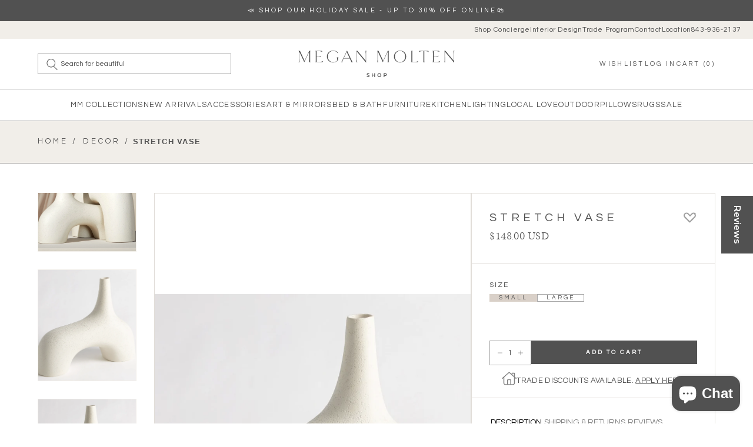

--- FILE ---
content_type: text/html; charset=utf-8
request_url: https://meganmoltenshop.com/products/stretch-vase
body_size: 76388
content:
<!doctype html>
<html class="no-js" lang="en">
  <head>
<!-- Calendly link widget begin -->


         <link href="https://assets.calendly.com/assets/external/widget.css" rel="stylesheet">
<script src="https://assets.calendly.com/assets/external/widget.js" type="text/javascript" async></script>



<!-- Calendly link widget end -->


    <!-- Yotpo review  -->
<script src="https://cdn-widgetsrepository.yotpo.com/v1/loader/oAjTr32UCdhwjZvqxcGxUbPOyvVlQ9Gcj2LJNIuI" async></script>

    
    <style>
  .gorgias-chat-key-1vly0ou {
    z-index: 9 !important;
}
      @media screen and (min-width:990px){
          .ml\:mt-150px{
    margin-top: 176px;
  }
      }
      @media screen and (min-width:1444px){
           .ml\:mt-150px{
    margin-top: 162px;
  }
      }
      @media screen and (min-width:1730px){
           .ml\:mt-150px{
    margin-top: 149px;
  }
      }
      @media screen and (max-width:989px){
        .mt-87px{
  margin-top: 104px;
}
      }
    </style>
    <script type="application/ld+json">
{
  "@context": "https://schema.org",
  "@type": "BreadcrumbList",
  "itemListElement": [
    {
      "@type": "ListItem",
      "position": 1,
      "name": "Home",
      "item": "https://meganmoltenshop.com"
    },
    {
      "@type": "ListItem",
      "position": 2,
      "name": "",
      "item": "https://meganmoltenshop.com/collections/"
    },
    {
      "@type": "ListItem",
      "position": 3,
      "name": "Stretch Vase",
      "item": "https://meganmoltenshop.com/products/stretch-vase"
    }
  ]
}
</script>
<!-- Google Tag Manager -->
<script>(function(w,d,s,l,i){w[l]=w[l]||[];w[l].push({'gtm.start':
    new Date().getTime(),event:'gtm.js'});var f=d.getElementsByTagName(s)[0],
    j=d.createElement(s),dl=l!='dataLayer'?'&l='+l:'';j.async=true;j.src=
    'https://www.googletagmanager.com/gtm.js?id='+i+dl;f.parentNode.insertBefore(j,f);
})(window,document,'script','dataLayer','GTM-5NNVGWLK');

</script>
<!-- End Google Tag Manager -->
    <meta charset="utf-8">
    <meta http-equiv="X-UA-Compatible" content="IE=edge">
    <meta name="viewport" content="width=device-width,initial-scale=1">
    <meta name="theme-color" content="">
    <link rel="canonical" href="https://meganmoltenshop.com/products/stretch-vase">
    <link rel="preconnect" href="https://cdn.shopify.com" crossorigin><link rel="icon" type="image/png" href="//meganmoltenshop.com/cdn/shop/files/megan-molten-favicon.png?v=1737775931&width=32"><link rel="preconnect" href="https://fonts.shopifycdn.com" crossorigin><title>
      Stretch Vase
 &ndash; Megan Molten</title>

    
      <meta name="description" content="Reminiscent of the 1960&#39;s lava glaze ceramics, The Stretch Vases are slip cast vessels that nest each other. Dimensions:  Small: 13&quot;L x 4&quot;W x 10&quot;H Large: 13&quot;L x 4&quot;W x 13&quot;H Dust with dry cloth Product is not Watertight">
    

    

<meta property="og:site_name" content="Megan Molten">
<meta property="og:url" content="https://meganmoltenshop.com/products/stretch-vase">
<meta property="og:title" content="Stretch Vase">
<meta property="og:type" content="product">
<meta property="og:description" content="Reminiscent of the 1960&#39;s lava glaze ceramics, The Stretch Vases are slip cast vessels that nest each other. Dimensions:  Small: 13&quot;L x 4&quot;W x 10&quot;H Large: 13&quot;L x 4&quot;W x 13&quot;H Dust with dry cloth Product is not Watertight"><meta property="og:image" content="http://meganmoltenshop.com/cdn/shop/files/global-views-stretch-vase-vase-30816495861878.png?v=1755942671">
  <meta property="og:image:secure_url" content="https://meganmoltenshop.com/cdn/shop/files/global-views-stretch-vase-vase-30816495861878.png?v=1755942671">
  <meta property="og:image:width" content="816">
  <meta property="og:image:height" content="928"><meta property="og:price:amount" content="148.00">
  <meta property="og:price:currency" content="USD"><meta name="twitter:card" content="summary_large_image">
<meta name="twitter:title" content="Stretch Vase">
<meta name="twitter:description" content="Reminiscent of the 1960&#39;s lava glaze ceramics, The Stretch Vases are slip cast vessels that nest each other. Dimensions:  Small: 13&quot;L x 4&quot;W x 10&quot;H Large: 13&quot;L x 4&quot;W x 13&quot;H Dust with dry cloth Product is not Watertight">


    <script src="//meganmoltenshop.com/cdn/shop/t/42/assets/global.js?v=55440148725960140171765573742" defer="defer"></script>
    <script>window.performance && window.performance.mark && window.performance.mark('shopify.content_for_header.start');</script><meta name="google-site-verification" content="rkq-1ZVEkxYw7fTV9wZhICwgtj2uwQDefdyjxhaFPMk">
<meta name="google-site-verification" content="rkq-1ZVEkxYw7fTV9wZhICwgtj2uwQDefdyjxhaFPMk">
<meta id="shopify-digital-wallet" name="shopify-digital-wallet" content="/1634140278/digital_wallets/dialog">
<meta name="shopify-checkout-api-token" content="3766b5913929e9f695f4e6e7f25d3d09">
<meta id="in-context-paypal-metadata" data-shop-id="1634140278" data-venmo-supported="false" data-environment="production" data-locale="en_US" data-paypal-v4="true" data-currency="USD">
<link rel="alternate" type="application/json+oembed" href="https://meganmoltenshop.com/products/stretch-vase.oembed">
<script async="async" src="/checkouts/internal/preloads.js?locale=en-US"></script>
<link rel="preconnect" href="https://shop.app" crossorigin="anonymous">
<script async="async" src="https://shop.app/checkouts/internal/preloads.js?locale=en-US&shop_id=1634140278" crossorigin="anonymous"></script>
<script id="apple-pay-shop-capabilities" type="application/json">{"shopId":1634140278,"countryCode":"US","currencyCode":"USD","merchantCapabilities":["supports3DS"],"merchantId":"gid:\/\/shopify\/Shop\/1634140278","merchantName":"Megan Molten","requiredBillingContactFields":["postalAddress","email","phone"],"requiredShippingContactFields":["postalAddress","email","phone"],"shippingType":"shipping","supportedNetworks":["visa","masterCard","amex","discover","elo","jcb"],"total":{"type":"pending","label":"Megan Molten","amount":"1.00"},"shopifyPaymentsEnabled":true,"supportsSubscriptions":true}</script>
<script id="shopify-features" type="application/json">{"accessToken":"3766b5913929e9f695f4e6e7f25d3d09","betas":["rich-media-storefront-analytics"],"domain":"meganmoltenshop.com","predictiveSearch":true,"shopId":1634140278,"locale":"en"}</script>
<script>var Shopify = Shopify || {};
Shopify.shop = "megan-ann-mcfarland-style-design.myshopify.com";
Shopify.locale = "en";
Shopify.currency = {"active":"USD","rate":"1.0"};
Shopify.country = "US";
Shopify.theme = {"name":"[collection-text] swymCopy of Auto-grid-home","id":140512788598,"schema_name":"Megan Molten","schema_version":"1.0","theme_store_id":null,"role":"main"};
Shopify.theme.handle = "null";
Shopify.theme.style = {"id":null,"handle":null};
Shopify.cdnHost = "meganmoltenshop.com/cdn";
Shopify.routes = Shopify.routes || {};
Shopify.routes.root = "/";</script>
<script type="module">!function(o){(o.Shopify=o.Shopify||{}).modules=!0}(window);</script>
<script>!function(o){function n(){var o=[];function n(){o.push(Array.prototype.slice.apply(arguments))}return n.q=o,n}var t=o.Shopify=o.Shopify||{};t.loadFeatures=n(),t.autoloadFeatures=n()}(window);</script>
<script>
  window.ShopifyPay = window.ShopifyPay || {};
  window.ShopifyPay.apiHost = "shop.app\/pay";
  window.ShopifyPay.redirectState = null;
</script>
<script id="shop-js-analytics" type="application/json">{"pageType":"product"}</script>
<script defer="defer" async type="module" src="//meganmoltenshop.com/cdn/shopifycloud/shop-js/modules/v2/client.init-shop-cart-sync_BApSsMSl.en.esm.js"></script>
<script defer="defer" async type="module" src="//meganmoltenshop.com/cdn/shopifycloud/shop-js/modules/v2/chunk.common_CBoos6YZ.esm.js"></script>
<script type="module">
  await import("//meganmoltenshop.com/cdn/shopifycloud/shop-js/modules/v2/client.init-shop-cart-sync_BApSsMSl.en.esm.js");
await import("//meganmoltenshop.com/cdn/shopifycloud/shop-js/modules/v2/chunk.common_CBoos6YZ.esm.js");

  window.Shopify.SignInWithShop?.initShopCartSync?.({"fedCMEnabled":true,"windoidEnabled":true});

</script>
<script defer="defer" async type="module" src="//meganmoltenshop.com/cdn/shopifycloud/shop-js/modules/v2/client.payment-terms_BHOWV7U_.en.esm.js"></script>
<script defer="defer" async type="module" src="//meganmoltenshop.com/cdn/shopifycloud/shop-js/modules/v2/chunk.common_CBoos6YZ.esm.js"></script>
<script defer="defer" async type="module" src="//meganmoltenshop.com/cdn/shopifycloud/shop-js/modules/v2/chunk.modal_Bu1hFZFC.esm.js"></script>
<script type="module">
  await import("//meganmoltenshop.com/cdn/shopifycloud/shop-js/modules/v2/client.payment-terms_BHOWV7U_.en.esm.js");
await import("//meganmoltenshop.com/cdn/shopifycloud/shop-js/modules/v2/chunk.common_CBoos6YZ.esm.js");
await import("//meganmoltenshop.com/cdn/shopifycloud/shop-js/modules/v2/chunk.modal_Bu1hFZFC.esm.js");

  
</script>
<script>
  window.Shopify = window.Shopify || {};
  if (!window.Shopify.featureAssets) window.Shopify.featureAssets = {};
  window.Shopify.featureAssets['shop-js'] = {"shop-cart-sync":["modules/v2/client.shop-cart-sync_DJczDl9f.en.esm.js","modules/v2/chunk.common_CBoos6YZ.esm.js"],"init-fed-cm":["modules/v2/client.init-fed-cm_BzwGC0Wi.en.esm.js","modules/v2/chunk.common_CBoos6YZ.esm.js"],"init-windoid":["modules/v2/client.init-windoid_BS26ThXS.en.esm.js","modules/v2/chunk.common_CBoos6YZ.esm.js"],"shop-cash-offers":["modules/v2/client.shop-cash-offers_DthCPNIO.en.esm.js","modules/v2/chunk.common_CBoos6YZ.esm.js","modules/v2/chunk.modal_Bu1hFZFC.esm.js"],"shop-button":["modules/v2/client.shop-button_D_JX508o.en.esm.js","modules/v2/chunk.common_CBoos6YZ.esm.js"],"init-shop-email-lookup-coordinator":["modules/v2/client.init-shop-email-lookup-coordinator_DFwWcvrS.en.esm.js","modules/v2/chunk.common_CBoos6YZ.esm.js"],"shop-toast-manager":["modules/v2/client.shop-toast-manager_tEhgP2F9.en.esm.js","modules/v2/chunk.common_CBoos6YZ.esm.js"],"shop-login-button":["modules/v2/client.shop-login-button_DwLgFT0K.en.esm.js","modules/v2/chunk.common_CBoos6YZ.esm.js","modules/v2/chunk.modal_Bu1hFZFC.esm.js"],"avatar":["modules/v2/client.avatar_BTnouDA3.en.esm.js"],"init-shop-cart-sync":["modules/v2/client.init-shop-cart-sync_BApSsMSl.en.esm.js","modules/v2/chunk.common_CBoos6YZ.esm.js"],"pay-button":["modules/v2/client.pay-button_BuNmcIr_.en.esm.js","modules/v2/chunk.common_CBoos6YZ.esm.js"],"init-shop-for-new-customer-accounts":["modules/v2/client.init-shop-for-new-customer-accounts_DrjXSI53.en.esm.js","modules/v2/client.shop-login-button_DwLgFT0K.en.esm.js","modules/v2/chunk.common_CBoos6YZ.esm.js","modules/v2/chunk.modal_Bu1hFZFC.esm.js"],"init-customer-accounts-sign-up":["modules/v2/client.init-customer-accounts-sign-up_TlVCiykN.en.esm.js","modules/v2/client.shop-login-button_DwLgFT0K.en.esm.js","modules/v2/chunk.common_CBoos6YZ.esm.js","modules/v2/chunk.modal_Bu1hFZFC.esm.js"],"shop-follow-button":["modules/v2/client.shop-follow-button_C5D3XtBb.en.esm.js","modules/v2/chunk.common_CBoos6YZ.esm.js","modules/v2/chunk.modal_Bu1hFZFC.esm.js"],"checkout-modal":["modules/v2/client.checkout-modal_8TC_1FUY.en.esm.js","modules/v2/chunk.common_CBoos6YZ.esm.js","modules/v2/chunk.modal_Bu1hFZFC.esm.js"],"init-customer-accounts":["modules/v2/client.init-customer-accounts_C0Oh2ljF.en.esm.js","modules/v2/client.shop-login-button_DwLgFT0K.en.esm.js","modules/v2/chunk.common_CBoos6YZ.esm.js","modules/v2/chunk.modal_Bu1hFZFC.esm.js"],"lead-capture":["modules/v2/client.lead-capture_Cq0gfm7I.en.esm.js","modules/v2/chunk.common_CBoos6YZ.esm.js","modules/v2/chunk.modal_Bu1hFZFC.esm.js"],"shop-login":["modules/v2/client.shop-login_BmtnoEUo.en.esm.js","modules/v2/chunk.common_CBoos6YZ.esm.js","modules/v2/chunk.modal_Bu1hFZFC.esm.js"],"payment-terms":["modules/v2/client.payment-terms_BHOWV7U_.en.esm.js","modules/v2/chunk.common_CBoos6YZ.esm.js","modules/v2/chunk.modal_Bu1hFZFC.esm.js"]};
</script>
<script>(function() {
  var isLoaded = false;
  function asyncLoad() {
    if (isLoaded) return;
    isLoaded = true;
    var urls = ["\/\/swymv3free-01.azureedge.net\/code\/swym-shopify.js?shop=megan-ann-mcfarland-style-design.myshopify.com","https:\/\/cdn.nfcube.com\/instafeed-68e87851e2eca0fb3787fa7a8a2acaee.js?shop=megan-ann-mcfarland-style-design.myshopify.com"];
    for (var i = 0; i < urls.length; i++) {
      var s = document.createElement('script');
      s.type = 'text/javascript';
      s.async = true;
      s.src = urls[i];
      var x = document.getElementsByTagName('script')[0];
      x.parentNode.insertBefore(s, x);
    }
  };
  if(window.attachEvent) {
    window.attachEvent('onload', asyncLoad);
  } else {
    window.addEventListener('load', asyncLoad, false);
  }
})();</script>
<script id="__st">var __st={"a":1634140278,"offset":-18000,"reqid":"20f48690-953d-41e2-b62b-964e5ddba335-1768896768","pageurl":"meganmoltenshop.com\/products\/stretch-vase","u":"6c811d942d98","p":"product","rtyp":"product","rid":6882312814710};</script>
<script>window.ShopifyPaypalV4VisibilityTracking = true;</script>
<script id="captcha-bootstrap">!function(){'use strict';const t='contact',e='account',n='new_comment',o=[[t,t],['blogs',n],['comments',n],[t,'customer']],c=[[e,'customer_login'],[e,'guest_login'],[e,'recover_customer_password'],[e,'create_customer']],r=t=>t.map((([t,e])=>`form[action*='/${t}']:not([data-nocaptcha='true']) input[name='form_type'][value='${e}']`)).join(','),a=t=>()=>t?[...document.querySelectorAll(t)].map((t=>t.form)):[];function s(){const t=[...o],e=r(t);return a(e)}const i='password',u='form_key',d=['recaptcha-v3-token','g-recaptcha-response','h-captcha-response',i],f=()=>{try{return window.sessionStorage}catch{return}},m='__shopify_v',_=t=>t.elements[u];function p(t,e,n=!1){try{const o=window.sessionStorage,c=JSON.parse(o.getItem(e)),{data:r}=function(t){const{data:e,action:n}=t;return t[m]||n?{data:e,action:n}:{data:t,action:n}}(c);for(const[e,n]of Object.entries(r))t.elements[e]&&(t.elements[e].value=n);n&&o.removeItem(e)}catch(o){console.error('form repopulation failed',{error:o})}}const l='form_type',E='cptcha';function T(t){t.dataset[E]=!0}const w=window,h=w.document,L='Shopify',v='ce_forms',y='captcha';let A=!1;((t,e)=>{const n=(g='f06e6c50-85a8-45c8-87d0-21a2b65856fe',I='https://cdn.shopify.com/shopifycloud/storefront-forms-hcaptcha/ce_storefront_forms_captcha_hcaptcha.v1.5.2.iife.js',D={infoText:'Protected by hCaptcha',privacyText:'Privacy',termsText:'Terms'},(t,e,n)=>{const o=w[L][v],c=o.bindForm;if(c)return c(t,g,e,D).then(n);var r;o.q.push([[t,g,e,D],n]),r=I,A||(h.body.append(Object.assign(h.createElement('script'),{id:'captcha-provider',async:!0,src:r})),A=!0)});var g,I,D;w[L]=w[L]||{},w[L][v]=w[L][v]||{},w[L][v].q=[],w[L][y]=w[L][y]||{},w[L][y].protect=function(t,e){n(t,void 0,e),T(t)},Object.freeze(w[L][y]),function(t,e,n,w,h,L){const[v,y,A,g]=function(t,e,n){const i=e?o:[],u=t?c:[],d=[...i,...u],f=r(d),m=r(i),_=r(d.filter((([t,e])=>n.includes(e))));return[a(f),a(m),a(_),s()]}(w,h,L),I=t=>{const e=t.target;return e instanceof HTMLFormElement?e:e&&e.form},D=t=>v().includes(t);t.addEventListener('submit',(t=>{const e=I(t);if(!e)return;const n=D(e)&&!e.dataset.hcaptchaBound&&!e.dataset.recaptchaBound,o=_(e),c=g().includes(e)&&(!o||!o.value);(n||c)&&t.preventDefault(),c&&!n&&(function(t){try{if(!f())return;!function(t){const e=f();if(!e)return;const n=_(t);if(!n)return;const o=n.value;o&&e.removeItem(o)}(t);const e=Array.from(Array(32),(()=>Math.random().toString(36)[2])).join('');!function(t,e){_(t)||t.append(Object.assign(document.createElement('input'),{type:'hidden',name:u})),t.elements[u].value=e}(t,e),function(t,e){const n=f();if(!n)return;const o=[...t.querySelectorAll(`input[type='${i}']`)].map((({name:t})=>t)),c=[...d,...o],r={};for(const[a,s]of new FormData(t).entries())c.includes(a)||(r[a]=s);n.setItem(e,JSON.stringify({[m]:1,action:t.action,data:r}))}(t,e)}catch(e){console.error('failed to persist form',e)}}(e),e.submit())}));const S=(t,e)=>{t&&!t.dataset[E]&&(n(t,e.some((e=>e===t))),T(t))};for(const o of['focusin','change'])t.addEventListener(o,(t=>{const e=I(t);D(e)&&S(e,y())}));const B=e.get('form_key'),M=e.get(l),P=B&&M;t.addEventListener('DOMContentLoaded',(()=>{const t=y();if(P)for(const e of t)e.elements[l].value===M&&p(e,B);[...new Set([...A(),...v().filter((t=>'true'===t.dataset.shopifyCaptcha))])].forEach((e=>S(e,t)))}))}(h,new URLSearchParams(w.location.search),n,t,e,['guest_login'])})(!0,!0)}();</script>
<script integrity="sha256-4kQ18oKyAcykRKYeNunJcIwy7WH5gtpwJnB7kiuLZ1E=" data-source-attribution="shopify.loadfeatures" defer="defer" src="//meganmoltenshop.com/cdn/shopifycloud/storefront/assets/storefront/load_feature-a0a9edcb.js" crossorigin="anonymous"></script>
<script crossorigin="anonymous" defer="defer" src="//meganmoltenshop.com/cdn/shopifycloud/storefront/assets/shopify_pay/storefront-65b4c6d7.js?v=20250812"></script>
<script data-source-attribution="shopify.dynamic_checkout.dynamic.init">var Shopify=Shopify||{};Shopify.PaymentButton=Shopify.PaymentButton||{isStorefrontPortableWallets:!0,init:function(){window.Shopify.PaymentButton.init=function(){};var t=document.createElement("script");t.src="https://meganmoltenshop.com/cdn/shopifycloud/portable-wallets/latest/portable-wallets.en.js",t.type="module",document.head.appendChild(t)}};
</script>
<script data-source-attribution="shopify.dynamic_checkout.buyer_consent">
  function portableWalletsHideBuyerConsent(e){var t=document.getElementById("shopify-buyer-consent"),n=document.getElementById("shopify-subscription-policy-button");t&&n&&(t.classList.add("hidden"),t.setAttribute("aria-hidden","true"),n.removeEventListener("click",e))}function portableWalletsShowBuyerConsent(e){var t=document.getElementById("shopify-buyer-consent"),n=document.getElementById("shopify-subscription-policy-button");t&&n&&(t.classList.remove("hidden"),t.removeAttribute("aria-hidden"),n.addEventListener("click",e))}window.Shopify?.PaymentButton&&(window.Shopify.PaymentButton.hideBuyerConsent=portableWalletsHideBuyerConsent,window.Shopify.PaymentButton.showBuyerConsent=portableWalletsShowBuyerConsent);
</script>
<script data-source-attribution="shopify.dynamic_checkout.cart.bootstrap">document.addEventListener("DOMContentLoaded",(function(){function t(){return document.querySelector("shopify-accelerated-checkout-cart, shopify-accelerated-checkout")}if(t())Shopify.PaymentButton.init();else{new MutationObserver((function(e,n){t()&&(Shopify.PaymentButton.init(),n.disconnect())})).observe(document.body,{childList:!0,subtree:!0})}}));
</script>
<link id="shopify-accelerated-checkout-styles" rel="stylesheet" media="screen" href="https://meganmoltenshop.com/cdn/shopifycloud/portable-wallets/latest/accelerated-checkout-backwards-compat.css" crossorigin="anonymous">
<style id="shopify-accelerated-checkout-cart">
        #shopify-buyer-consent {
  margin-top: 1em;
  display: inline-block;
  width: 100%;
}

#shopify-buyer-consent.hidden {
  display: none;
}

#shopify-subscription-policy-button {
  background: none;
  border: none;
  padding: 0;
  text-decoration: underline;
  font-size: inherit;
  cursor: pointer;
}

#shopify-subscription-policy-button::before {
  box-shadow: none;
}

      </style>
<script id="sections-script" data-sections="main-product,main-product-recommendations" defer="defer" src="//meganmoltenshop.com/cdn/shop/t/42/compiled_assets/scripts.js?v=83976"></script>
<script>window.performance && window.performance.mark && window.performance.mark('shopify.content_for_header.end');</script>

    

  <style data-shopify>
    
    
    
    
    

    :root {
      --font-body-family: , ;
      --font-body-style: ;
      --font-body-weight: ;

      --font-heading-family: , ;
      --font-heading-style: ;
      --font-heading-weight: ;

      --font-body-scale: 0.0;
      --font-heading-scale: NaN;

      --color-base-text: , , ;
      --color-shadow: , , ;
      --color-base-background-1: , , ;
      --color-base-background-2: , , ;
      --color-base-solid-button-labels: , , ;
      --color-base-outline-button-labels: , , ;
      --color-base-accent-1: , , ;
      --color-base-accent-2: , , ;
      --payment-terms-background-color: ;

      --gradient-base-background-1: ;
      --gradient-base-background-2: ;
      --gradient-base-accent-1: ;
      --gradient-base-accent-2: ;

      --media-padding: px;
      --media-border-opacity: 0.0;
      --media-border-width: px;
      --media-radius: px;
      --media-shadow-opacity: 0.0;
      --media-shadow-horizontal-offset: px;
      --media-shadow-vertical-offset: px;
      --media-shadow-blur-radius: px;

      --page-width: 0rem;
      --page-width-margin: 0rem;

      --card-image-padding: 0.0rem;
      --card-corner-radius: 0.0rem;
      --card-text-alignment: ;
      --card-border-width: 0.0rem;
      --card-border-opacity: 0.0;
      --card-shadow-opacity: 0.0;
      --card-shadow-horizontal-offset: 0.0rem;
      --card-shadow-vertical-offset: 0.0rem;
      --card-shadow-blur-radius: 0.0rem;

      --badge-corner-radius: 0.0rem;

      --popup-border-width: px;
      --popup-border-opacity: 0.0;
      --popup-corner-radius: px;
      --popup-shadow-opacity: 0.0;
      --popup-shadow-horizontal-offset: px;
      --popup-shadow-vertical-offset: px;
      --popup-shadow-blur-radius: px;

      --drawer-border-width: px;
      --drawer-border-opacity: 0.0;
      --drawer-shadow-opacity: 0.0;
      --drawer-shadow-horizontal-offset: px;
      --drawer-shadow-vertical-offset: px;
      --drawer-shadow-blur-radius: px;

      --spacing-sections-desktop: px;
      --spacing-sections-mobile: 20px;

      --grid-desktop-vertical-spacing: px;
      --grid-desktop-horizontal-spacing: px;
      --grid-mobile-vertical-spacing: 0px;
      --grid-mobile-horizontal-spacing: 0px;

      --text-boxes-border-opacity: 0.0;
      --text-boxes-border-width: px;
      --text-boxes-radius: px;
      --text-boxes-shadow-opacity: 0.0;
      --text-boxes-shadow-horizontal-offset: px;
      --text-boxes-shadow-vertical-offset: px;
      --text-boxes-shadow-blur-radius: px;

      --buttons-radius: px;
      --buttons-radius-outset: 0px;
      --buttons-border-width: 0px;
      --buttons-border-opacity: 0.0;
      --buttons-shadow-opacity: 0.0;
      --buttons-shadow-horizontal-offset: px;
      --buttons-shadow-vertical-offset: px;
      --buttons-shadow-blur-radius: px;
      --buttons-border-offset: 0px;

      --inputs-radius: px;
      --inputs-border-width: px;
      --inputs-border-opacity: 0.0;
      --inputs-shadow-opacity: 0.0;
      --inputs-shadow-horizontal-offset: px;
      --inputs-margin-offset: 0px;
      --inputs-shadow-vertical-offset: px;
      --inputs-shadow-blur-radius: px;
      --inputs-radius-outset: 0px;

      --variant-pills-radius: px;
      --variant-pills-border-width: px;
      --variant-pills-border-opacity: 0.0;
      --variant-pills-shadow-opacity: 0.0;
      --variant-pills-shadow-horizontal-offset: px;
      --variant-pills-shadow-vertical-offset: px;
      --variant-pills-shadow-blur-radius: px;
    }

    *,
    *::before,
    *::after {
      box-sizing: inherit;
    }

    html {
      box-sizing: border-box;
      height: 100%;
    }

    body {
      display: grid;
      grid-template-rows: auto auto 1fr auto;
      grid-template-columns: 100%;
      min-height: 100%;
      margin: 0;
      font-size: 1rem;
      letter-spacing: 0.06rem;
      line-height: calc(1 + 0.8 / var(--font-body-scale));
      font-family: var(--font-body-family);
      font-style: var(--font-body-style);
      font-weight: var(--font-body-weight);
    }

  </style>

    <link rel="stylesheet" href="//meganmoltenshop.com/cdn/shop/t/42/assets/app.css?v=111978114443833404321765573742">
    <script defer src="//meganmoltenshop.com/cdn/shop/t/42/assets/app.js?v=59767569184660636241765573742"></script>

    <script>document.documentElement.className = document.documentElement.className.replace('no-js', 'js');
    if (Shopify.designMode) {
      document.documentElement.classList.add('shopify-design-mode');
    }
    </script>

<script type="text/javascript">
(function e(){var e=document.createElement("script");e.type="text/javascript",e.async=true,e.src="//staticw2.yotpo.com/oAjTr32UCdhwjZvqxcGxUbPOyvVlQ9Gcj2LJNIuI/widget.js";var t=document.getElementsByTagName("script")[0];t.parentNode.insertBefore(e,t)})();
</script>

  <!-- BEGIN app block: shopify://apps/klaviyo-email-marketing-sms/blocks/klaviyo-onsite-embed/2632fe16-c075-4321-a88b-50b567f42507 -->












  <script async src="https://static.klaviyo.com/onsite/js/YxSvQh/klaviyo.js?company_id=YxSvQh"></script>
  <script>!function(){if(!window.klaviyo){window._klOnsite=window._klOnsite||[];try{window.klaviyo=new Proxy({},{get:function(n,i){return"push"===i?function(){var n;(n=window._klOnsite).push.apply(n,arguments)}:function(){for(var n=arguments.length,o=new Array(n),w=0;w<n;w++)o[w]=arguments[w];var t="function"==typeof o[o.length-1]?o.pop():void 0,e=new Promise((function(n){window._klOnsite.push([i].concat(o,[function(i){t&&t(i),n(i)}]))}));return e}}})}catch(n){window.klaviyo=window.klaviyo||[],window.klaviyo.push=function(){var n;(n=window._klOnsite).push.apply(n,arguments)}}}}();</script>

  
    <script id="viewed_product">
      if (item == null) {
        var _learnq = _learnq || [];

        var MetafieldReviews = null
        var MetafieldYotpoRating = null
        var MetafieldYotpoCount = null
        var MetafieldLooxRating = null
        var MetafieldLooxCount = null
        var okendoProduct = null
        var okendoProductReviewCount = null
        var okendoProductReviewAverageValue = null
        try {
          // The following fields are used for Customer Hub recently viewed in order to add reviews.
          // This information is not part of __kla_viewed. Instead, it is part of __kla_viewed_reviewed_items
          MetafieldReviews = {};
          MetafieldYotpoRating = null
          MetafieldYotpoCount = null
          MetafieldLooxRating = null
          MetafieldLooxCount = null

          okendoProduct = null
          // If the okendo metafield is not legacy, it will error, which then requires the new json formatted data
          if (okendoProduct && 'error' in okendoProduct) {
            okendoProduct = null
          }
          okendoProductReviewCount = okendoProduct ? okendoProduct.reviewCount : null
          okendoProductReviewAverageValue = okendoProduct ? okendoProduct.reviewAverageValue : null
        } catch (error) {
          console.error('Error in Klaviyo onsite reviews tracking:', error);
        }

        var item = {
          Name: "Stretch Vase",
          ProductID: 6882312814710,
          Categories: ["10% Off Sale","Decor","Ready to Ship","Ships from Vendor","Vases \u0026 Jars"],
          ImageURL: "https://meganmoltenshop.com/cdn/shop/files/global-views-stretch-vase-vase-30816495861878_grande.png?v=1755942671",
          URL: "https://meganmoltenshop.com/products/stretch-vase",
          Brand: "Global Views",
          Price: "$148.00",
          Value: "148.00",
          CompareAtPrice: "$0.00"
        };
        _learnq.push(['track', 'Viewed Product', item]);
        _learnq.push(['trackViewedItem', {
          Title: item.Name,
          ItemId: item.ProductID,
          Categories: item.Categories,
          ImageUrl: item.ImageURL,
          Url: item.URL,
          Metadata: {
            Brand: item.Brand,
            Price: item.Price,
            Value: item.Value,
            CompareAtPrice: item.CompareAtPrice
          },
          metafields:{
            reviews: MetafieldReviews,
            yotpo:{
              rating: MetafieldYotpoRating,
              count: MetafieldYotpoCount,
            },
            loox:{
              rating: MetafieldLooxRating,
              count: MetafieldLooxCount,
            },
            okendo: {
              rating: okendoProductReviewAverageValue,
              count: okendoProductReviewCount,
            }
          }
        }]);
      }
    </script>
  




  <script>
    window.klaviyoReviewsProductDesignMode = false
  </script>







<!-- END app block --><!-- BEGIN app block: shopify://apps/hulk-form-builder/blocks/app-embed/b6b8dd14-356b-4725-a4ed-77232212b3c3 --><!-- BEGIN app snippet: hulkapps-formbuilder-theme-ext --><script type="text/javascript">
  
  if (typeof window.formbuilder_customer != "object") {
        window.formbuilder_customer = {}
  }

  window.hulkFormBuilder = {
    form_data: {"form_I_aIXGHlVoJyOKB8qmUnAQ":{"uuid":"I_aIXGHlVoJyOKB8qmUnAQ","form_name":"Affiliate Program","form_data":{"div_back_gradient_1":"#fff","div_back_gradient_2":"#fff","back_color":"#fff","form_title":"","form_submit":"Submit","after_submit":"hideAndmessage","after_submit_msg":"\u003cp\u003eThank You! Your application has been recieved and will be processed shortly.\u003c\/p\u003e\n","captcha_enable":"yes","label_style":"inlineLabels","input_border_radius":0,"back_type":"transparent","input_back_color":"#fff","input_back_color_hover":"#fff","back_shadow":"none","label_font_clr":"#333333","input_font_clr":"#333333","button_align":"leftBtn","button_clr":"#fff","button_back_clr":"#333333","button_border_radius":0,"form_width":"100%","form_border_size":"2","form_border_clr":"transparent","form_border_radius":"1","label_font_size":"14","input_font_size":"12","button_font_size":"16","form_padding":0,"input_border_color":"#ccc","input_border_color_hover":"#ccc","btn_border_clr":"#333333","btn_border_size":0,"form_name":"Affiliate Program","":"shop@meganmolten.com","form_emails":"shop@meganmolten.com","advance_css":".form_element input, .form_element select {height: 38px; padding: 0 2.5rem; border-color: #515151; font-family: 'questrial', verdana, sans-serif; font-size: 10px;color: #515151; text-transform: uppercase; letter-spacing: 0.3em;}\n.form_container .form-group.address {margin-bottom: 0; padding-bottom: 0;}\n.address label {display: none;}\n.form-group.address .form-group {margin-bottom: 2rem;}\ndiv[class^=\"formElement\"] {padding-bottom: 0; margin-bottom: 2rem;}\ninput::-webkit-input-placeholder {color: #515151;}\n.form_generater_form_div .form_container .inputfile+label {width: 260px; height: 38px; padding-top: 0.6rem; border: none; background-color: #d9d0c8; font-family: 'questrial', verdana, sans-serif; font-size: 10px; color: #515151; text-transform: uppercase; letter-spacing: 0.3em; transition: all 300ms ease;}\n.form_generater_form_div .form_container .inputfile+label:hover {background-color: #515151; color: #fff;}\n.form_generater_form_div div.form_submit_div button {width: 260px; height: 38px; border: none; border-radius: 0; padding: 0; border: none; background-color: #515151; font-family: 'questrial', verdana, sans-serif; font-size: 10px; color: #d9d0c8; text-transform: uppercase; letter-spacing: 0.3em; color: #fff; transition: all 300ms ease;}\n.form_generater_form_div div.form_submit_div button:hover {width: 260px; height: 38px; border: none; border-radius: 0; padding: 0; border: none; background-color: #515151; font-family: 'questrial', verdana, sans-serif; font-size: 10px;}\n@media only screen and (max-width: 767px)\n.row .form_container .form-group.col-sm-6 {\n    width: 100%;\n}","notification_email_send":true,"pass_referrer_url_on_email":false,"capture_form_submission_counts":"yes","prefix_input_text":"Total Affiliate Applications","custom_count_number":"1","google_analytic_4_id":"G-8JNP87DHLT","google_tag_conversion_id":"11411658102","event_name":"affiliate_application","facebook_pixel_id":"3895902690472292","google_tag_conversion_label":"Jc3ECIbd4vsYEPaqwMEq","formElements":[{"type":"text","position":0,"label":"First Name","customClass":"","halfwidth":"yes","Conditions":{},"required":"yes","page_number":1},{"type":"text","position":1,"label":"Last Name","halfwidth":"yes","Conditions":{},"required":"yes","page_number":1},{"type":"email","position":2,"label":"Email","required":"yes","email_confirm":"no","Conditions":{},"halfwidth":"yes","page_number":1,"confirm_value":"no"},{"Conditions":{},"type":"text","position":3,"label":"Phone Number","halfwidth":"yes","page_number":1},{"Conditions":{},"type":"url","position":4,"label":"Website\/Blog URL","halfwidth":"no","page_number":1},{"Conditions":{},"type":"text","position":5,"label":"Instagram URL","page_number":1},{"Conditions":{},"type":"text","position":6,"label":"Facebook URL","page_number":1},{"Conditions":{},"type":"text","position":7,"label":"Tiktok URL","page_number":1},{"Conditions":{},"type":"text","position":8,"label":"Pinterest URL","page_number":1},{"Conditions":{},"type":"text","position":9,"label":"Youtube URL","page_number":1},{"Conditions":{},"type":"textarea","position":10,"label":"WHY DO YOU THINK YOU WOULD BE A GOOD FIT FOR OUR PROGRAM?","inputHeight":"130","required":"yes","page_number":1}]},"is_spam_form":false,"shop_uuid":"129_3nx-moGwHXnLqYXVWA","shop_timezone":"America\/New_York","shop_id":58566,"shop_is_after_submit_enabled":true,"shop_shopify_plan":"professional","shop_shopify_domain":"megan-ann-mcfarland-style-design.myshopify.com","shop_remove_watermark":false,"shop_created_at":"2021-11-02T14:25:16.006-05:00"},"form_UB2j7ao5mnA6IEHLvqqolw":{"uuid":"UB2j7ao5mnA6IEHLvqqolw","form_name":"Trade Program","form_data":{"div_back_gradient_1":"#fff","div_back_gradient_2":"#fff","back_color":"#fff","form_title":"","form_submit":"Submit","after_submit":"hideAndmessage","after_submit_msg":"\u003cp\u003eThank You! Your application has been received and will be processed shortly.\u003c\/p\u003e\n","captcha_enable":"yes","label_style":"inlineLabels","input_border_radius":0,"back_type":"transparent","input_back_color":"#fff","input_back_color_hover":"#fff","back_shadow":"none","label_font_clr":"#333333","input_font_clr":"#333333","button_align":"leftBtn","button_clr":"#fff","button_back_clr":"#333333","button_border_radius":0,"form_width":"100%","form_border_size":"2","form_border_clr":"transparent","form_border_radius":"1","label_font_size":"14","input_font_size":"12","button_font_size":"16","form_padding":0,"input_border_color":"#ccc","input_border_color_hover":"#ccc","btn_border_clr":"#333333","btn_border_size":0,"form_name":"Trade Program","":"candace@meganmolten.com","form_emails":"shop@meganmolten.com,candace@meganmolten.com","advance_css":".form_element input, .form_element select {height: 38px; padding: 0 2.5rem; border-color: #515151; font-family: 'questrial', verdana, sans-serif; font-size: 10px;color: #515151; text-transform: uppercase; letter-spacing: 0.3em;}\n.form_container .form-group.address {margin-bottom: 0; padding-bottom: 0;}\n.address label {display: none;}\n.form-group.address .form-group {margin-bottom: 2rem;}\ndiv[class^=\"formElement\"] {padding-bottom: 0; margin-bottom: 2rem;}\ninput::-webkit-input-placeholder {color: #515151;}\n.form_generater_form_div .form_container .inputfile+label {width: 260px; height: 38px; padding-top: 0.6rem; border: none; background-color: #d9d0c8; font-family: 'questrial', verdana, sans-serif; font-size: 10px; color: #515151; text-transform: uppercase; letter-spacing: 0.3em; transition: all 300ms ease;}\n.form_generater_form_div .form_container .inputfile+label:hover {background-color: #515151; color: #fff;}\n.form_generater_form_div div.form_submit_div button {width: 260px; height: 38px; border: none; border-radius: 0; padding: 0; border: none; background-color: #515151; font-family: 'questrial', verdana, sans-serif; font-size: 10px; color: #d9d0c8; text-transform: uppercase; letter-spacing: 0.3em; color: #fff; transition: all 300ms ease;}\n.form_generater_form_div div.form_submit_div button:hover {width: 260px; height: 38px; border: none; border-radius: 0; padding: 0; border: none; background-color: #515151; font-family: 'questrial', verdana, sans-serif; font-size: 10px;}\n@media only screen and (max-width: 767px)\n.row .form_container .form-group.col-sm-6 {\n    width: 100%;\n}","notification_email_send":true,"pass_referrer_url_on_email":false,"capture_form_submission_counts":"yes","prefix_input_text":"Total Trade Applications","custom_count_number":"1","shopify_customer_create":"yes","google_analytic_4_id":"G-8JNP87DHLT","event_name":"trade_application","google_tag_conversion_id":"11411658102","google_tag_conversion_label":"dLlMCMazz_YYEPaqwMEq","facebook_pixel_id":"3895902690472292","formElements":[{"type":"text","position":0,"label":"First Name","customClass":"","halfwidth":"yes","Conditions":{},"required":"yes","page_number":1},{"type":"text","position":1,"label":"Last Name","halfwidth":"yes","Conditions":{},"required":"yes","page_number":1},{"type":"email","position":2,"label":"Email","required":"yes","email_confirm":"no","Conditions":{},"halfwidth":"yes","page_number":1,"confirm_value":"no"},{"Conditions":{},"type":"text","position":3,"label":"Phone Number","halfwidth":"yes","page_number":1},{"Conditions":{},"type":"text","position":4,"label":"Company","halfwidth":"yes","page_number":1},{"Conditions":{},"type":"url","position":5,"label":"Website","halfwidth":"yes","page_number":1},{"Conditions":{},"type":"address","position":6,"label":"Address","required":"no","page_number":1},{"Conditions":{},"type":"text","position":7,"label":"Tax ID","page_number":1},{"Conditions":{},"type":"file","position":8,"label":"Upload Resale Certificate","required":"no","page_number":1},{"Conditions":{},"type":"file","position":9,"label":"Upload Business Card","required":"no","page_number":1}]},"is_spam_form":false,"shop_uuid":"129_3nx-moGwHXnLqYXVWA","shop_timezone":"America\/New_York","shop_id":58566,"shop_is_after_submit_enabled":true,"shop_shopify_plan":"professional","shop_shopify_domain":"megan-ann-mcfarland-style-design.myshopify.com","shop_remove_watermark":false,"shop_created_at":"2021-11-02T14:25:16.006-05:00"}},
    shop_data: {"shop_129_3nx-moGwHXnLqYXVWA":{"shop_uuid":"129_3nx-moGwHXnLqYXVWA","shop_timezone":"America\/New_York","shop_id":58566,"shop_is_after_submit_enabled":true,"shop_shopify_plan":"Shopify","shop_shopify_domain":"megan-ann-mcfarland-style-design.myshopify.com","shop_created_at":"2021-11-02T14:25:16.006-05:00","is_skip_metafield":false,"shop_deleted":false,"shop_disabled":false}},
    settings_data: {"shop_settings":{"shop_customise_msgs":[],"default_customise_msgs":{"is_required":"is required","thank_you":"Thank you! The form was submitted successfully.","processing":"Processing...","valid_data":"Please provide valid data","valid_email":"Provide valid email format","valid_tags":"HTML Tags are not allowed","valid_phone":"Provide valid phone number","valid_captcha":"Please provide valid captcha response","valid_url":"Provide valid URL","only_number_alloud":"Provide valid number in","number_less":"must be less than","number_more":"must be more than","image_must_less":"Image must be less than 20MB","image_number":"Images allowed","image_extension":"Invalid extension! Please provide image file","error_image_upload":"Error in image upload. Please try again.","error_file_upload":"Error in file upload. Please try again.","your_response":"Your response","error_form_submit":"Error occur.Please try again after sometime.","email_submitted":"Form with this email is already submitted","invalid_email_by_zerobounce":"The email address you entered appears to be invalid. Please check it and try again.","download_file":"Download file","card_details_invalid":"Your card details are invalid","card_details":"Card details","please_enter_card_details":"Please enter card details","card_number":"Card number","exp_mm":"Exp MM","exp_yy":"Exp YY","crd_cvc":"CVV","payment_value":"Payment amount","please_enter_payment_amount":"Please enter payment amount","address1":"Address line 1","address2":"Address line 2","city":"City","province":"Province","zipcode":"Zip code","country":"Country","blocked_domain":"This form does not accept addresses from","file_must_less":"File must be less than 20MB","file_extension":"Invalid extension! Please provide file","only_file_number_alloud":"files allowed","previous":"Previous","next":"Next","must_have_a_input":"Please enter at least one field.","please_enter_required_data":"Please enter required data","atleast_one_special_char":"Include at least one special character","atleast_one_lowercase_char":"Include at least one lowercase character","atleast_one_uppercase_char":"Include at least one uppercase character","atleast_one_number":"Include at least one number","must_have_8_chars":"Must have 8 characters long","be_between_8_and_12_chars":"Be between 8 and 12 characters long","please_select":"Please Select","phone_submitted":"Form with this phone number is already submitted","user_res_parse_error":"Error while submitting the form","valid_same_values":"values must be same","product_choice_clear_selection":"Clear Selection","picture_choice_clear_selection":"Clear Selection","remove_all_for_file_image_upload":"Remove All","invalid_file_type_for_image_upload":"You can't upload files of this type.","invalid_file_type_for_signature_upload":"You can't upload files of this type.","max_files_exceeded_for_file_upload":"You can not upload any more files.","max_files_exceeded_for_image_upload":"You can not upload any more files.","file_already_exist":"File already uploaded","max_limit_exceed":"You have added the maximum number of text fields.","cancel_upload_for_file_upload":"Cancel upload","cancel_upload_for_image_upload":"Cancel upload","cancel_upload_for_signature_upload":"Cancel upload"},"shop_blocked_domains":[]}},
    features_data: {"shop_plan_features":{"shop_plan_features":["unlimited-forms","full-design-customization","export-form-submissions","multiple-recipients-for-form-submissions","multiple-admin-notifications","enable-captcha","unlimited-file-uploads","save-submitted-form-data","set-auto-response-message","conditional-logic","form-banner","save-as-draft-facility","include-user-response-in-admin-email","disable-form-submission","mail-platform-integration","stripe-payment-integration","pre-built-templates","create-customer-account-on-shopify","google-analytics-3-by-tracking-id","facebook-pixel-id","bing-uet-pixel-id","advanced-js","advanced-css","api-available","customize-form-message","hidden-field","restrict-from-submissions-per-one-user","utm-tracking","ratings","privacy-notices","heading","paragraph","shopify-flow-trigger","domain-setup","block-domain","address","html-code","form-schedule","after-submit-script","customize-form-scrolling","on-form-submission-record-the-referrer-url","password","duplicate-the-forms","include-user-response-in-auto-responder-email","elements-add-ons","admin-and-auto-responder-email-with-tokens","email-export","premium-support","google-analytics-4-by-measurement-id","google-ads-for-tracking-conversion","validation-field","file-upload","load_form_as_popup","advanced_conditional_logic"]}},
    shop: null,
    shop_id: null,
    plan_features: null,
    validateDoubleQuotes: false,
    assets: {
      extraFunctions: "https://cdn.shopify.com/extensions/019bb5ee-ec40-7527-955d-c1b8751eb060/form-builder-by-hulkapps-50/assets/extra-functions.js",
      extraStyles: "https://cdn.shopify.com/extensions/019bb5ee-ec40-7527-955d-c1b8751eb060/form-builder-by-hulkapps-50/assets/extra-styles.css",
      bootstrapStyles: "https://cdn.shopify.com/extensions/019bb5ee-ec40-7527-955d-c1b8751eb060/form-builder-by-hulkapps-50/assets/theme-app-extension-bootstrap.css"
    },
    translations: {
      htmlTagNotAllowed: "HTML Tags are not allowed",
      sqlQueryNotAllowed: "SQL Queries are not allowed",
      doubleQuoteNotAllowed: "Double quotes are not allowed",
      vorwerkHttpWwwNotAllowed: "The words \u0026#39;http\u0026#39; and \u0026#39;www\u0026#39; are not allowed. Please remove them and try again.",
      maxTextFieldsReached: "You have added the maximum number of text fields.",
      avoidNegativeWords: "Avoid negative words: Don\u0026#39;t use negative words in your contact message.",
      customDesignOnly: "This form is for custom designs requests. For general inquiries please contact our team at info@stagheaddesigns.com",
      zerobounceApiErrorMsg: "We couldn\u0026#39;t verify your email due to a technical issue. Please try again later.",
    }

  }

  

  window.FbThemeAppExtSettingsHash = {}
  
</script><!-- END app snippet --><!-- END app block --><!-- BEGIN app block: shopify://apps/yotpo-product-reviews/blocks/settings/eb7dfd7d-db44-4334-bc49-c893b51b36cf -->


  <script type="text/javascript" src="https://cdn-widgetsrepository.yotpo.com/v1/loader/oAjTr32UCdhwjZvqxcGxUbPOyvVlQ9Gcj2LJNIuI?languageCode=en" async></script>



  
<!-- END app block --><!-- BEGIN app block: shopify://apps/analyzify-ga4-ads-tracking/blocks/app-embed-v4/69637cfd-dd6f-4511-aa97-7037cfb5515c -->


<!-- BEGIN app snippet: an_analyzify_settings -->







<script defer>
  // AN_ANALYZIFY_SETTINGS
  (() => {
    try {
      const startTime = performance.now();
      window.analyzify = window.analyzify || {};
  
      window.analyzify.log = (t, groupName, nestedGroupName) => {
        try {
          const styles = {
            default: 'color:#fff;background:#413389;',
            an_analyzify: 'color:#fff;background:#1f77b4;', 
            an_analyzify_settings: 'color:#fff;background:#ff7f0e;', 
            an_fb: 'color:#fff;background:#2ca02c;', 
            an_criteo: 'color:#fff;background:#d62728;', 
            an_bing: 'color:#fff;background:#9467bd;', 
            an_clarity: 'color:#fff;background:#8c564b;', 
            an_hotjar: 'color:#fff;background:#8c564b;', 
            an_gtm: 'color:#fff;background:#e377c2;', 
            an_klaviyo: 'color:#fff;background:#7f7f7f;', 
            an_pinterest: 'color:#fff;background:#bcbd22;', 
            an_rebuy: 'color:#fff;background:#17becf;', 
            an_tiktok: 'color:#fff;background:#ffbb78;', 
            an_x: 'color:#fff;background:#98df8a;', 
            an_consent: 'color:#fff;background:#ff9896;' 
          };

          if (window.analyzify.logging && t != null) {
            const style = styles[groupName] || styles['default'];
            console.log(`%c[${groupName || 'Analyzify'}]${nestedGroupName ? ` ${nestedGroupName}` : ''}`, style, t);
            analyzify.logs.push(t);
            if (analyzify?.stopAtLog) {
              debugger;
            }
          }
        } catch (error) {
          console.error("Error processing analyzify settings:", error);
        }
      }

      (() => {
        try {
          window.analyzify = {
            ...window.analyzify,
            logging: "" == "true",
            logs: [],
            testing_environment: false,
            consent_version: null,
            initial_load: {},
            variant_changed_with_view_item: false,
            chunk_size: 25,
            properties: {
              GTM: {
                status: false,
                id: "",
                multiple_view_item_list: false,
                feed_country: "",
                feed_region: "",
                feed_language: "",
                merchant_id: "",
                enhanced_params: true,
                replace_session_id: false,
                replace_gclid: false,
                variant_changed: true,
                generate_lead: true,
              },
              GADS: {
                status:true, 
                conversion_linker:false, 
                allow_ad_personalization_signals:true,
                ads_data_redaction:false,
                url_passthrough:false,
                primary: {
                  status:true,
                  id: "AW-11411658102",
                  feed_country: "US",
                  feed_region: "US",
                  merchant_id: "",
                  feed_language: "",
                  product_id_format: "shopify_item_id", 
                  replace_session_id:false,
                  replace_gclid:false,
                  remarketing: {
                    status:true,
                    gads_remarketing_id_format: "shopify_item_id",
                    events: { 
                      view_item_list: true, 
                      view_item: true,
                      add_to_cart: true,
                      remove_from_cart: true,
                      begin_checkout: true,
                      purchase: false,
                      generate_lead: false,
                    }
                  },
                  conversions: {
                    view_item: {
                        status: true,
                        value: "JsuzCKy0uOwaEPaqwMEq",
                    },
                    add_to_cart: {
                        status: true,
                        value: "Rn10CKm0uOwaEPaqwMEq",
                    },
                    begin_checkout: {
                        status: true,
                        value: "VUEgCK-0uOwaEPaqwMEq",
                    },
                    purchase: {
                        status: false,
                        value: "",
                    },
                    generate_lead: {
                      status: false,
                      value: "",
                    }
                  }
                },
                secondary: {
                  status: false,
                  id: "",
                  feed_country: "",
                  feed_region: "",
                  merchant_id: "",
                  feed_language: "",
                  product_id_format: "product_sku",
                  remarketing: {
                    gads_remarketing_id_format: "product_sku",
                    status: false,
                    events: {
                      view_item_list: false,
                      view_item: false,
                      add_to_cart: false,
                      remove_from_cart: false,
                      begin_checkout: false,
                      purchase: false,
                      generate_lead: false,
                    }
                  },
                  conversions: {
                    view_item: {
                      status: false,
                      value: "",
                    },
                    add_to_cart:{
                      status: false,
                      value: "",
                    },
                    begin_checkout:{
                      status: false,
                      value: "",
                    },
                    purchase:{
                      status: false,
                      value: "",
                    },
                    generate_lead: {
                      status: false,
                      value: "",
                    }
                  }
                }
              },
              GA4: {
                status: true,
                multiple_view_item_list: false,
                enhanced_params: true,
                all_forms: false,
                primary: {
                  status: true,
                  id: "G-8JNP87DHLT",
                  product_id_format: "shopify_item_id",
                  replace_session_id: false,
                  events: {
                    variant_changed: true,
                    view_item_list: true,
                    select_item: true,
                    nav_click: false,
                    view_item: true,
                    add_to_cart: true,
                    add_to_wishlist: true,
                    view_cart: true,
                    remove_from_cart: true,
                    begin_checkout: true,
                    purchase: false,
                    generate_lead: true,
                    page_404: true,
                  }
                },
                secondary: {
                  status: false,
                  id: "",
                  product_id_format: "product_sku",
                  replace_session_id: false,
                  events: {
                      variant_changed: true,
                      view_item_list: false,
                      select_item: false,
                      nav_click: false,
                      view_item: false,
                      add_to_cart: false,
                      add_to_wishlist: false,
                      view_cart: false,
                      remove_from_cart: false,
                      begin_checkout: false,
                      purchase: false,
                      generate_lead: true, // @check & set: false
                      page_404: true,
                  }
                } 
              },
              X: {
                status: false,
                id:"",
                product_id_format: "product_sku",
                events:{
                    page_view: "",
                    add_to_cart: "",
                    begin_checkout: "",
                    search: ""
                }
              },
              BING: {
                status: true,
                id: "343124140",
                product_id_format: "variant_id",
                events: {
                    home: true,
                    view_item: true,
                    view_item_list: true,
                    view_cart: true,
                    search: true,
                    add_to_cart: true,
                    begin_checkout: true,
                    purchase: false
                }
              },
              FACEBOOK: {
                status: true,
                all_forms: false,
                primary: {
                    status: true,
                    id: "3895902690472292",
                    product_id_format: "variant_id",
                    events: {
                        view_content: true,
                        view_collection: true,
                        search: true,
                        add_to_cart: true,
                        add_to_wishlist: true,
                        view_cart: true,
                        initiate_checkout: true,
                        add_payment_info: false,
                        generate_lead: true,
                        purchase: false,
                    }
                },
                secondary: {
                    status: false,
                    id: "",
                    product_id_format: "",
                    events: {
                        view_content: false,
                        view_collection: true,
                        search: false,
                        add_to_cart: false,
                        add_to_wishlist: false,
                        view_cart: true,
                        initiate_checkout: false,
                        add_payment_info: false,
                        generate_lead: true,
                        purchase: false,
                    }
                }
              },
              SERVERSIDE: {
                store_id: "uslotk77o5h0y8n6semi0s",
                status: true,
                measurement_id: "G-8JNP87DHLT",
                datalayer: false,
                endpoint: 'https://analyzifycdn.com/collect',
                testEndpoint: 'https://stag.analyzifycdn.com/collect', 
                azfy_attribution: 'dual',
                shop_domain: "meganmoltenshop.com",
                all_forms: false,
                events: {
                    add_to_cart: true,
                    view_item: true,
                    page_view: true,
                    begin_checkout: true,
                    search: true,
                    generate_lead: true,
                },
                sendCartUpdateDebug: false,
              },
              PINTEREST:{
                status: false,
                id: "",
                product_id_format: "product_sku",
                events:{
                    view_item_list: false,
                    view_item: false,
                    add_to_cart: false,
                    purchase: false,
                }
              },
              CRITEO:{
                status: false,
                id: "",
                product_id_format: "product_sku",
                events:{
                    view_item_list: false,
                    view_item: false,
                    add_to_cart: false,
                    view_cart: false,
                    purchase: false,
                }
              },
              CLARITY:{
                status: true,
                id: "lyn2ufl1t8",
                events: {
                  view_item: true,
                  view_item_list: true,
                  view_cart: true,
                  add_to_cart: true,
                  add_to_wishlist: true,
                  remove_from_cart: true,
                  begin_checkout: true,
                  search: true,
                }
              },
              HOTJAR:{
                status: false,
                id: "",
                events: {
                  view_item: false,
                  view_item_list: false,
                  view_cart: false,
                  add_to_cart: false,
                  add_to_wishlist: false,
                  remove_from_cart: false,
                  begin_checkout: false,
                  search: false,
                }
              },             
              SNAPCHAT:{
                status: false,
                id: "",
                events: {
                  view_item: false,
                  add_to_cart: false,
                  initiate_checkout: false,
                },
                product_id_format: "product_sku",
              },
              KLAVIYO:{
                status: true,
                id: "YxSvQh",
                product_id_format: "product_sku",
                events:{
                    subscribe: false, // did not seem to be defined in the settings
                    view_item_list: true,
                    view_item: true,
                    add_to_cart: true,
                    add_to_wishlist: true,
                    begin_checkout: true,
                    search: true,
                    purchase: false, // did not seem to be defined in the settings
                }
              },
              
              TIKTOK:{
                status: false,
                id: "",
                product_id_format: "product_sku",
                all_forms: false,
                events:{
                    view_item: false,
                    add_to_cart: false,
                    begin_checkout: false,
                    search: false,
                    purchase: false,
                    generate_lead: true,
                }
              }
            },
            send_unhashed_email: false,
            hide_raw_userdata: false,
            feed_region: 'US',
            feed_country: 'US',
            debug_mode: false,
            rebuy_atc_rfc: false,
            pageFly: false,
            user_id_format: "cid",
            send_user_id: true,
            addedProduct: null
          }
        } catch (error) {
          console.error("Error processing analyzify settings:", error);
        }
      })();

      window.analyzify_custom_classes = '';
      window.analyzify_measurement_id = 'G-8JNP87DHLT';
      window.analyzify_measurement_id_v3 = 'G-8JNP87DHLT';
      window.analyzify.gtag_config = {};

      // @check
      window.collection_sku_list = [
        
      ];

      window.analyzify.cart_attributes = null;
      window.analyzify.eventId = null;
      window.analyzify.cart_id = null;
      window.analyzify.sh_info_obj = {};

      // @check
      const orders = [
        
      ];
      // @check
      const totalOrderPrice = orders.reduce((acc, price) => acc + price, 0);

      window.analyzify.shopify_customer  = {
        
        type: 'visitor',
        
      };

      // @check
      window.analyzify.shopify_template = 'product';

      (() => {
        try {
          
            window.analyzify.getProductObj = (() => {
              try {
                return {
                  product: {"id":6882312814710,"title":"Stretch Vase","handle":"stretch-vase","description":"\u003cp data-mce-fragment=\"1\"\u003e\u003cmeta charset=\"utf-8\"\u003e\u003cmeta charset=\"utf-8\"\u003e\u003cspan data-mce-fragment=\"1\"\u003eReminiscent of the 1960's lava glaze ceramics, The Stretch Vases are slip cast vessels that nest each other.\u003c\/span\u003e\u003cbr\u003e\u003c\/p\u003e\n\u003cul\u003e\n\u003cli\u003eDimensions: \u003c\/li\u003e\n\u003cul\u003e\n\u003cli\u003eSmall: \u003cspan data-mce-fragment=\"1\"\u003e13\"L x 4\"W x 10\"H\u003c\/span\u003e\n\u003c\/li\u003e\n\u003cli\u003eLarge: \u003cspan data-mce-fragment=\"1\"\u003e13\"L x 4\"W x 13\"H\u003c\/span\u003e\n\u003c\/li\u003e\n\u003c\/ul\u003e\n\u003cli\u003e\n\u003cmeta charset=\"utf-8\"\u003e \u003cspan\u003eDust with dry cloth\u003c\/span\u003e\n\u003c\/li\u003e\n\u003cli\u003e\n\u003cspan\u003eProduct is not Watertight\u003c\/span\u003e\u003cbr\u003e\n\u003c\/li\u003e\n\u003c\/ul\u003e","published_at":"2023-07-28T15:45:07-04:00","created_at":"2023-07-28T15:45:07-04:00","vendor":"Global Views","type":"Vases","tags":["abstract art","ceramic vase","decor","decorative vase","framed art","new","Organic Vase","small vase"],"price":14800,"price_min":14800,"price_max":27300,"available":true,"price_varies":true,"compare_at_price":null,"compare_at_price_min":0,"compare_at_price_max":0,"compare_at_price_varies":false,"variants":[{"id":40105838903414,"title":"Small","option1":"Small","option2":null,"option3":null,"sku":"7.10444","requires_shipping":true,"taxable":true,"featured_image":{"id":31278969782390,"product_id":6882312814710,"position":5,"created_at":"2024-01-09T04:09:09-05:00","updated_at":"2025-08-23T06:10:00-04:00","alt":"Global Views Small Stretch Vase vase 7.10444","width":812,"height":774,"src":"\/\/meganmoltenshop.com\/cdn\/shop\/files\/global-views-small-stretch-vase-vase-7-10444-31159565549686.png?v=1755943800","variant_ids":[40105838903414]},"available":true,"name":"Stretch Vase - Small","public_title":"Small","options":["Small"],"price":14800,"weight":0,"compare_at_price":null,"inventory_management":"shopify","barcode":"38903414","featured_media":{"alt":"Global Views Small Stretch Vase vase 7.10444","id":23568994533494,"position":5,"preview_image":{"aspect_ratio":1.049,"height":774,"width":812,"src":"\/\/meganmoltenshop.com\/cdn\/shop\/files\/global-views-small-stretch-vase-vase-7-10444-31159565549686.png?v=1755943800"}},"requires_selling_plan":false,"selling_plan_allocations":[]},{"id":40105846505590,"title":"Large","option1":"Large","option2":null,"option3":null,"sku":"7.10443","requires_shipping":true,"taxable":true,"featured_image":{"id":31278969487478,"product_id":6882312814710,"position":6,"created_at":"2024-01-09T04:09:00-05:00","updated_at":"2025-08-23T06:10:00-04:00","alt":"Global Views Large Stretch Vase vase 7.10443","width":828,"height":844,"src":"\/\/meganmoltenshop.com\/cdn\/shop\/files\/global-views-large-stretch-vase-vase-7-10443-31159565516918.png?v=1755943800","variant_ids":[40105846505590]},"available":true,"name":"Stretch Vase - Large","public_title":"Large","options":["Large"],"price":27300,"weight":0,"compare_at_price":null,"inventory_management":"shopify","barcode":"46505590","featured_media":{"alt":"Global Views Large Stretch Vase vase 7.10443","id":23568994205814,"position":6,"preview_image":{"aspect_ratio":0.981,"height":844,"width":828,"src":"\/\/meganmoltenshop.com\/cdn\/shop\/files\/global-views-large-stretch-vase-vase-7-10443-31159565516918.png?v=1755943800"}},"requires_selling_plan":false,"selling_plan_allocations":[]}],"images":["\/\/meganmoltenshop.com\/cdn\/shop\/files\/global-views-stretch-vase-vase-30816495861878.png?v=1755942671","\/\/meganmoltenshop.com\/cdn\/shop\/files\/global-views-stretch-vase-vases-1186907306.jpg?v=1755948093","\/\/meganmoltenshop.com\/cdn\/shop\/files\/global-views-stretch-vase-vases-1186907308.jpg?v=1755948099","\/\/meganmoltenshop.com\/cdn\/shop\/files\/global-views-stretch-vase-vases-1186907307.jpg?v=1755948096","\/\/meganmoltenshop.com\/cdn\/shop\/files\/global-views-small-stretch-vase-vase-7-10444-31159565549686.png?v=1755943800","\/\/meganmoltenshop.com\/cdn\/shop\/files\/global-views-large-stretch-vase-vase-7-10443-31159565516918.png?v=1755943800"],"featured_image":"\/\/meganmoltenshop.com\/cdn\/shop\/files\/global-views-stretch-vase-vase-30816495861878.png?v=1755942671","options":["Size"],"media":[{"alt":"Global Views Stretch Vase vase","id":23447679860854,"position":1,"preview_image":{"aspect_ratio":0.879,"height":928,"width":816,"src":"\/\/meganmoltenshop.com\/cdn\/shop\/files\/global-views-stretch-vase-vase-30816495861878.png?v=1755942671"},"aspect_ratio":0.879,"height":928,"media_type":"image","src":"\/\/meganmoltenshop.com\/cdn\/shop\/files\/global-views-stretch-vase-vase-30816495861878.png?v=1755942671","width":816},{"alt":"Global Views Stretch Vase Vases","id":26240104333430,"position":2,"preview_image":{"aspect_ratio":1.0,"height":1500,"width":1500,"src":"\/\/meganmoltenshop.com\/cdn\/shop\/files\/global-views-stretch-vase-vases-1186907306.jpg?v=1755948093"},"aspect_ratio":1.0,"height":1500,"media_type":"image","src":"\/\/meganmoltenshop.com\/cdn\/shop\/files\/global-views-stretch-vase-vases-1186907306.jpg?v=1755948093","width":1500},{"alt":"Global Views Stretch Vase Vases","id":26240100597878,"position":3,"preview_image":{"aspect_ratio":1.0,"height":1500,"width":1500,"src":"\/\/meganmoltenshop.com\/cdn\/shop\/files\/global-views-stretch-vase-vases-1186907308.jpg?v=1755948099"},"aspect_ratio":1.0,"height":1500,"media_type":"image","src":"\/\/meganmoltenshop.com\/cdn\/shop\/files\/global-views-stretch-vase-vases-1186907308.jpg?v=1755948099","width":1500},{"alt":"Global Views Stretch Vase Vases","id":26240100630646,"position":4,"preview_image":{"aspect_ratio":1.0,"height":1500,"width":1500,"src":"\/\/meganmoltenshop.com\/cdn\/shop\/files\/global-views-stretch-vase-vases-1186907307.jpg?v=1755948096"},"aspect_ratio":1.0,"height":1500,"media_type":"image","src":"\/\/meganmoltenshop.com\/cdn\/shop\/files\/global-views-stretch-vase-vases-1186907307.jpg?v=1755948096","width":1500},{"alt":"Global Views Small Stretch Vase vase 7.10444","id":23568994533494,"position":5,"preview_image":{"aspect_ratio":1.049,"height":774,"width":812,"src":"\/\/meganmoltenshop.com\/cdn\/shop\/files\/global-views-small-stretch-vase-vase-7-10444-31159565549686.png?v=1755943800"},"aspect_ratio":1.049,"height":774,"media_type":"image","src":"\/\/meganmoltenshop.com\/cdn\/shop\/files\/global-views-small-stretch-vase-vase-7-10444-31159565549686.png?v=1755943800","width":812},{"alt":"Global Views Large Stretch Vase vase 7.10443","id":23568994205814,"position":6,"preview_image":{"aspect_ratio":0.981,"height":844,"width":828,"src":"\/\/meganmoltenshop.com\/cdn\/shop\/files\/global-views-large-stretch-vase-vase-7-10443-31159565516918.png?v=1755943800"},"aspect_ratio":0.981,"height":844,"media_type":"image","src":"\/\/meganmoltenshop.com\/cdn\/shop\/files\/global-views-large-stretch-vase-vase-7-10443-31159565516918.png?v=1755943800","width":828}],"requires_selling_plan":false,"selling_plan_groups":[],"content":"\u003cp data-mce-fragment=\"1\"\u003e\u003cmeta charset=\"utf-8\"\u003e\u003cmeta charset=\"utf-8\"\u003e\u003cspan data-mce-fragment=\"1\"\u003eReminiscent of the 1960's lava glaze ceramics, The Stretch Vases are slip cast vessels that nest each other.\u003c\/span\u003e\u003cbr\u003e\u003c\/p\u003e\n\u003cul\u003e\n\u003cli\u003eDimensions: \u003c\/li\u003e\n\u003cul\u003e\n\u003cli\u003eSmall: \u003cspan data-mce-fragment=\"1\"\u003e13\"L x 4\"W x 10\"H\u003c\/span\u003e\n\u003c\/li\u003e\n\u003cli\u003eLarge: \u003cspan data-mce-fragment=\"1\"\u003e13\"L x 4\"W x 13\"H\u003c\/span\u003e\n\u003c\/li\u003e\n\u003c\/ul\u003e\n\u003cli\u003e\n\u003cmeta charset=\"utf-8\"\u003e \u003cspan\u003eDust with dry cloth\u003c\/span\u003e\n\u003c\/li\u003e\n\u003cli\u003e\n\u003cspan\u003eProduct is not Watertight\u003c\/span\u003e\u003cbr\u003e\n\u003c\/li\u003e\n\u003c\/ul\u003e"},
                  taxonomy: {
                    id: "hg-3-67",
                    name: "Vases",
                    ancestors: ["Decor","Home \u0026 Garden"]
                  },
                  variant: {"id":40105838903414,"title":"Small","option1":"Small","option2":null,"option3":null,"sku":"7.10444","requires_shipping":true,"taxable":true,"featured_image":{"id":31278969782390,"product_id":6882312814710,"position":5,"created_at":"2024-01-09T04:09:09-05:00","updated_at":"2025-08-23T06:10:00-04:00","alt":"Global Views Small Stretch Vase vase 7.10444","width":812,"height":774,"src":"\/\/meganmoltenshop.com\/cdn\/shop\/files\/global-views-small-stretch-vase-vase-7-10444-31159565549686.png?v=1755943800","variant_ids":[40105838903414]},"available":true,"name":"Stretch Vase - Small","public_title":"Small","options":["Small"],"price":14800,"weight":0,"compare_at_price":null,"inventory_management":"shopify","barcode":"38903414","featured_media":{"alt":"Global Views Small Stretch Vase vase 7.10444","id":23568994533494,"position":5,"preview_image":{"aspect_ratio":1.049,"height":774,"width":812,"src":"\/\/meganmoltenshop.com\/cdn\/shop\/files\/global-views-small-stretch-vase-vase-7-10444-31159565549686.png?v=1755943800"}},"requires_selling_plan":false,"selling_plan_allocations":[]},
                  collection: 
                  {
                    title: "Vases \u0026 Jars",
                    id: "86744268918",
                    handle: "vases-jars"
                  },
                  // inventory_quantity: 1
                  
                };
              } catch (error) {
                console.error("Error processing productObj:", error);
                return null;
              }
            })();
          
        } catch (error) {
          console.error("Error processing analyzify settings:", error);
        }
      })();

      window.analyzify.detectedCart = {"note":null,"attributes":{},"original_total_price":0,"total_price":0,"total_discount":0,"total_weight":0.0,"item_count":0,"items":[],"requires_shipping":false,"currency":"USD","items_subtotal_price":0,"cart_level_discount_applications":[],"checkout_charge_amount":0};

      window.analyzify.market = (() => {
        try {
          const marketObj = {
            id: 570327158,
            handle: "us",
            language: "en",
            country: "us"
          }
          return marketObj;
        } catch (error) {
          console.error("Error processing market:", error);
        }
      })();

      window.analyzify.shop = (() => {
        try {
          const shopObj = {
            root_url: null || null,
            locale: "" || window?.Shopify?.locale?.toLowerCase() || null,
            country: window?.Shopify?.country?.toLowerCase() || null
          }
          return shopObj;
        } catch (error) {
          console.error("Error processing market:", error);
        }
      })();

      window.analyzify.debug = false; // @check
      window.analyzify.op_cart_data_collection = true; // @check
      window.analyzify.report_cart_atr_upsert = true; // @check
      window.analyzify.report_cart_atr_admin = true; // @check
      window.analyzify.report_cart_atr_admin_utm = true; // @check
      window.analyzify.report_cart_atr_admin_cook = true; // @check
      window.analyzify.report_cart_atr_admin_clid = true; // @check
      window.analyzify.report_cart_atr_admin_consent = true; // @check

      window.analyzify.currency = window?.Shopify?.currency?.active || window.analyzify?.detectedCart?.currency || 'USD' || null; // @check

      // @check
      window.analyzify.storeObj = {
        store_url: (Shopify.shop || 'https://meganmoltenshop.com').startsWith('https') ? (Shopify.shop || 'https://meganmoltenshop.com') : 'https://' + (Shopify.shop || 'https://meganmoltenshop.com'),
        store_name: (Shopify.shop || 'meganmoltenshop.com').replace('.myshopify.com', '')
      };

      window.analyzify.itemProps = window.analyzify?.itemProps || {};

      // @check
      window.analyzify.checksendcartdata_status = false;

      // consent
      window.analyzify.consent_active = false;
      window.analyzify.gcm_active = false;
      window.analyzify.cookiebot_active = false;

      window.analyzify.consent_flag = window.analyzify.consent_flag || {
        default: false,
        update: false,
        initial: false
      };

      window.analyzify.current_consent = {
          ad_storage: null,
          analytics_storage: null,
          ad_user_data: null,
          ad_personalization: null,
          personalization_storage: null,
          functionality_storage: "granted",
          wait_for_update: 500,
      };
      analyzify.log('Analyzify settings loaded', 'an_analyzify_settings');
      const endTime = performance.now();
      const loadTime = (endTime - startTime).toFixed(2);
      console.log(`Analyzify settings loaded in ${loadTime}ms.`);
    } catch (error) {
      console.error("Error processing analyzify settings:", error);
    }
  })();
</script>
<!-- END app snippet --><!-- BEGIN app snippet: an_consent --><script>
    (() => {
        try {
            window.analyzify = window.analyzify || {};

            window.analyzify.consent_version = "2.4.1";

            // Initialize consent flags
            window.analyzify.consent_flag = window.analyzify.consent_flag || {
                default: false,
                update: false,
                initial: false
            };

            window.analyzify.consent_flag.initial = true;

            analyzify.log(`consent_active: ${window.analyzify.consent_active}`, 'an_consent', 'consentActive');
            analyzify.log(`gcm_active: ${window.analyzify.gcm_active}`, 'an_consent', 'gcmActive');
            analyzify.log(`cookiebot_active: ${window.analyzify.cookiebot_active}`, 'an_consent', 'cookiebotActive');

            const analyzifyDebugLogger = (status) => {
                const shCustomerPrivacy = Shopify?.customerPrivacy;
                if (!shCustomerPrivacy) {
                    console.log('[Analyzify Debug] Shopify.customerPrivacy not found.');
                    return;
                }

                console.group(`%c[Analyzify Debug] Shopify.customerPrivacy State: ${status.toUpperCase()}`, 'background-color: #f0f0f0; color: #333; font-weight: bold; padding: 2px 5px; border-radius: 3px;');
                console.log(`Timestamp: ${new Date().toISOString()}`);

                for (const key in shCustomerPrivacy) {
                    if (Object.prototype.hasOwnProperty.call(shCustomerPrivacy, key)) {
                        const property = shCustomerPrivacy[key];
                        const type = typeof property;
                        let value;

                        try {
                            if (type === 'function') {
                                value = property();
                            }
                            console.log(`${key} (${type}):`, value);

                        } catch (e) {
                            console.log(`${key} (${type}): Error getting value -> ${e.message}`);
                        }
                    }
                }
                console.groupEnd();
            };

            if (window.analyzify.consent_active) {

                window.dataLayer = window.dataLayer || [];
                function gtag() { dataLayer.push(arguments); }

                const ConsentManager = {
                    isInitialized: false,
                    consentReady: false,
                    consentQueue: [],

                    queueConsentAction: function (callback) {
                        if (this.consentReady) {
                            callback(window.analyzify.current_consent);
                        } else {
                            this.consentQueue.push(callback);
                        }
                    },

                    processConsentQueue: function () {
                        if (!this.consentReady) this.consentReady = true;
                        while (this.consentQueue.length > 0) {
                            const callback = this.consentQueue.shift();
                            try {
                                callback(window.analyzify.current_consent);
                            } catch (error) {
                                console.error('Error processing queued consent action:', error);
                            }
                        }
                    },

                    getRegionalDefault: function (callback) {
                        try {
                            const cp = Shopify?.customerPrivacy;
                            const userCanBeTrackedFn = typeof cp?.userCanBeTracked === 'function' ? cp.userCanBeTracked : null;
                            const shouldShowBannerFn = typeof cp?.shouldShowBanner === 'function' ? cp.shouldShowBanner : null;
                            const canBeTracked = userCanBeTrackedFn ? userCanBeTrackedFn() : undefined;
                            const noBannerNeeded = shouldShowBannerFn ? (shouldShowBannerFn() === false) : false;

                            // Grant consent if the API isn't loaded, no banner is needed, or tracking is already allowed.
                            if (noBannerNeeded || canBeTracked === true) {
                                
                                analyzify.log("Default consent status is: GRANTED.", 'an_consent', 'getRegionalDefault');
                                const grantedConsent = { ad_storage: 'granted', analytics_storage: 'granted', ad_user_data: 'granted', ad_personalization: 'granted', personalization_storage: 'granted', functionality_storage: 'granted', security_storage: 'granted', sale_of_data: 'denied' };
                                return callback(grantedConsent);

                            } else if (canBeTracked === undefined){
                                // Wait for Shopify to collect consent, then resolve using getConsentPrefs
                                analyzify.log("Waiting for visitorConsentCollected event...", 'an_consent', 'getRegionalDefault');

                                const onCollected = () => {
                                    this.getConsentPrefs((consent) => {
                                        if (consent) return callback(consent);
                                        return callback(null);
                                    });
                                };

                                document.addEventListener(
                                    'visitorConsentCollected',
                                    onCollected,
                                    { once: true, passive: true }
                                );

                                window.Shopify.loadFeatures([{
                                    name: 'consent-tracking-api',
                                    version: '0.1',
                                }], error => {
                                    if (error) {
                                        console.error('Error loading Shopify features:', error);
                                    }
                                    analyzify.log("Shopify consent-tracking-api loaded.", 'an_consent', 'loadFeatures');
                                });

                                // Safety fallback if the event never fires
                                /*
                                setTimeout(() => {
                                    document.removeEventListener('visitorConsentCollected', onCollected);
                                    analyzify.log("visitorConsentCollected timeout — using DENIED fallback.", 'an_consent', 'getRegionalDefault');
                                    const deniedConsent = { ad_storage: 'denied', analytics_storage: 'denied', ad_user_data: 'denied', ad_personalization: 'denied', personalization_storage: 'denied', functionality_storage: 'granted', security_storage: 'granted', sale_of_data: 'denied' };
                                    return callback(deniedConsent);
                                }, 5000);
                                */
                                return;
                            } else {
                                // Otherwise, the user is in a region that requires consent, and they haven't given it yet.
                                analyzify.log("Default consent status is: DENIED.", 'an_consent', 'getRegionalDefault');
                                const deniedConsent = { ad_storage: 'denied', analytics_storage: 'denied', ad_user_data: 'denied', ad_personalization: 'denied', personalization_storage: 'denied', functionality_storage: 'granted', security_storage: 'granted', sale_of_data: 'denied' };
                                return callback(deniedConsent);
                            }
                        } catch (e) {
                            console.error('Error in getRegionalDefault:', e);
                            return callback(null); // Fallback in case of unexpected error
                        }
                    },

                    getConsentPrefs: function (callback) {
                        try {
                            const customerPrivacy = window.Shopify?.customerPrivacy;

                            // Fallback: if the API object is missing, treat as granted (aligns with regional default logic)
                            if (!customerPrivacy) {
                                const grantedConsent = {
                                    ad_storage: 'granted',
                                    analytics_storage: 'granted',
                                    ad_user_data: 'granted',
                                    ad_personalization: 'granted',
                                    personalization_storage: 'granted',
                                    functionality_storage: 'granted',
                                    security_storage: 'granted',
                                    sale_of_data: 'denied',
                                };
                                return callback(grantedConsent);
                            }

                            const currentVisitorConsentFn = typeof customerPrivacy.currentVisitorConsent === 'function' ? customerPrivacy.currentVisitorConsent : null;
                            const userCanBeTrackedFn = typeof customerPrivacy.userCanBeTracked === 'function' ? customerPrivacy.userCanBeTracked : null;

                            const visitorConsentObj = currentVisitorConsentFn ? currentVisitorConsentFn() : undefined;
                            const userCanBeTracked = userCanBeTrackedFn ? userCanBeTrackedFn() : undefined;

                            // If we don't have a consent object yet or tracking is allowed, grant
                            if (!visitorConsentObj || userCanBeTracked === true) {
                                const grantedConsent = {
                                    ad_storage: 'granted',
                                    analytics_storage: 'granted',
                                    ad_user_data: 'granted',
                                    ad_personalization: 'granted',
                                    personalization_storage: 'granted',
                                    functionality_storage: 'granted',
                                    security_storage: 'granted',
                                    sale_of_data: 'denied',
                                };
                                return callback(grantedConsent);
                            }

                            const currentConsent = {
                                ad_storage: visitorConsentObj?.marketing === 'yes' ? 'granted' : 'denied',
                                analytics_storage: visitorConsentObj?.analytics === 'yes' ? 'granted' : 'denied',
                                ad_user_data: visitorConsentObj?.marketing === 'yes' ? 'granted' : 'denied',
                                ad_personalization: visitorConsentObj?.marketing === 'yes' ? 'granted' : 'denied',
                                personalization_storage: visitorConsentObj?.preferences === 'yes' ? 'granted' : 'denied',
                                functionality_storage: 'granted',
                                security_storage: 'granted',
                                sale_of_data: visitorConsentObj?.sale_of_data === 'yes' ? 'granted' : 'denied',
                            };
                            analyzify.log("Consent preferences retrieved.", 'an_consent', 'getConsentPrefs');
                            return callback(currentConsent);
                        } catch (error) {
                            console.error('Error getting consent:', error);
                            return callback(null);
                        }
                    },

                    dispatchUpdate: function (consent, status) {
                        document.dispatchEvent(new CustomEvent('AnalyzifyConsent', {
                            detail: { consent, status }
                        }));
                        analyzify.log("Consent updated.", 'an_consent', 'dispatchUpdate');
                    },

                    init: function () {
                        if (this.isInitialized) return;
                        this.isInitialized = true;

                        const initialize = () => {
                            this.getRegionalDefault((consent) => {
                                if (consent && !this.consentReady) {
                                    window.analyzify.current_consent = consent;
                                    this.dispatchUpdate(consent, 'default');
                                    this.processConsentQueue();
                                }
                            });
                        };

                        const waitForApi = (callback, retries = 0) => {
                            try {
                                const cp = Shopify?.customerPrivacy;
                                const userCanBeTrackedFn = typeof cp?.userCanBeTracked === 'function' ? cp.userCanBeTracked : null;
                                const currentVisitorConsentFn = typeof cp?.currentVisitorConsent === 'function' ? cp.currentVisitorConsent : null;
                                const hasCachedConsent = cp && typeof cp.cachedConsent === 'object';

                                const userCanBeTracked = userCanBeTrackedFn ? userCanBeTrackedFn() : undefined;

                                if (userCanBeTracked !== undefined || hasCachedConsent || currentVisitorConsentFn) {
                                    callback();
                                    analyzify.log("Shopify Customer Privacy API available.", 'an_consent', 'waitForApi');
                                } else if (retries < 50) {
                                    setTimeout(() => waitForApi(callback, retries + 1), 200);
                                    analyzify.log("Shopify Customer Privacy API not available. Retrying...", 'an_consent', 'waitForApi');
                                } else {
                                    analyzify.log("Shopify Customer Privacy API not available.", 'an_consent', 'waitForApi');
                                    callback();
                                }
                            } catch (error) {
                                console.error('Error waiting for Shopify Customer Privacy API:', error);
                                callback();
                            }
                        };

                        waitForApi(initialize);

                        document.addEventListener("visitorConsentCollected", () => {
                            this.getConsentPrefs((consent) => {
                                if (consent) {
                                    window.analyzify.current_consent = consent;
                                    this.dispatchUpdate(consent, 'update');
                                }
                            });
                        });
                    },

                    onChange: function (callback) {
                        document.addEventListener('AnalyzifyConsent', (e) => {
                            if (e.detail?.consent) callback(e.detail.consent);
                            analyzify.log("AnalyzifyConsent event received.", 'an_consent', 'onChange');
                        });
                    }
                };

                ConsentManager.init();
                window.analyzify.consentManager = ConsentManager;

                window.AnalyzifyConsentInit = (status) => {
                    if (window.analyzify.consent_flag[status] === true) return;
                    window.analyzify.consentManager.queueConsentAction((consent) => {
                        if (consent) ConsentManager.dispatchUpdate(consent, status);
                        analyzify.log("AnalyzifyConsent event received.", 'an_consent', 'AnalyzifyConsentInit');
                    });
                };

                document.addEventListener('AnalyzifyConsent', (e) => {
                    if (e.detail && e.detail.status && e.detail.consent) {

                        e.detail.consent.analyzify_consent = (
                            e.detail.consent?.ad_storage === "granted" &&
                            e.detail.consent?.analytics_storage === "granted"
                        ) ? "granted" : "denied";

                        if (window.analyzify && analyzify.logging) {
                            console.group('Analyzify Consent');
                            console.log('e.detail.consent', e.detail.consent);
                            console.log('e.detail.status', e.detail.status);
                            console.groupEnd();
                        }

                        if (window.analyzify && analyzify.gcm_active) {
                            gtag("consent", e.detail.status, e.detail.consent);
                            gtag("event", "consentUpdate", e.detail.consent);
                            dataLayer.push({
                                event: 'consentUpdate',
                                status: e.detail.status,
                                consentSettings: e.detail.consent
                            });
                            analyzify.log("Consent updated (gcm_active)", 'an_consent', 'AnalyzifyConsent');
                        }
                        analyzify.log("AnalyzifyConsent event received.", 'an_consent', 'AnalyzifyConsent');
                    }
                });

                if (window.analyzify.cookiebot_active) {
                    /**
                     * Loads Shopify's consent tracking API to ensure it's available.
                     */
                    const loadFeatures = () => {
                        try {
                            window.Shopify.loadFeatures(
                                [{ name: "consent-tracking-api", version: "0.1" }],
                                (error) => {
                                    if (error) {
                                        console.error('Error loading Shopify features:', error);
                                        throw error;
                                    }
                                    analyzify.log('Shopify consent-tracking-api loaded.', 'an_consent', 'loadFeatures');
                                }
                            );
                        } catch (error) {
                            console.error('Error initializing Shopify features:', error);
                        }
                    };

                    if (window.Shopify?.loadFeatures) {
                        loadFeatures();
                    }

                    /**
                     * Handles the Cookiebot consent ready event and sets Shopify's tracking consent.
                     * https://www.cookiebot.com/en/developer/
                     */
                    window.addEventListener("CookiebotOnConsentReady", () => {
                        try {
                            analyzify.log('CookiebotOnConsentReady triggered', 'an_consent', 'cookiebotOnConsentReady');

                            const C = window.Cookiebot.consent;
                            if (C) {
                                const existConsentShopify = setInterval(() => {
                                    if (window.Shopify && window.Shopify.customerPrivacy) {
                                        clearInterval(existConsentShopify);
                                        window.Shopify.customerPrivacy.setTrackingConsent(
                                            {
                                                analytics: C?.statistics || false,
                                                marketing: C?.marketing || false,
                                                preferences: C?.preferences || false,
                                                sale_of_data: C?.marketing || false,
                                            },
                                            () => {
                                                analyzify.log("Consent captured from Cookiebot and set in Shopify.", 'an_consent', 'cookiebotOnConsentReady');
                                                window.analyzify.current_consent = {
                                                    ad_storage: C?.marketing ? "granted" : "denied",
                                                    analytics_storage: C?.statistics ? "granted" : "denied",
                                                    ad_user_data: C?.marketing ? "granted" : "denied",
                                                    ad_personalization: C?.marketing ? "granted" : "denied",
                                                    personalization_storage: C?.preferences ? "granted" : "denied", // Correctly mapped from preferences
                                                    functionality_storage: "granted",
                                                    wait_for_update: 500,
                                                };
                                                // The AnalyzifyConsent event will be dispatched automatically 
                                                // by the "visitorConsentCollected" listener that ConsentManager set up.
                                            }
                                        );
                                    }
                                }, 100);
                            }
                        } catch (error) {
                            console.error('Error handling Cookiebot consent:', error);
                        }
                    });
                }
            }

        } catch (error) {
            console.error('Error initializing consent:', error);
        }
    })();
</script><!-- END app snippet -->

<script src="https://cdn.shopify.com/extensions/019bb6df-eca2-7fdb-9f85-faff5aa4ea2a/analyzify-ga4-ads-tracking-265/assets/an_analyzify.js" data-cookieconsent="ignore"></script>
<script src="https://cdn.shopify.com/extensions/019bb6df-eca2-7fdb-9f85-faff5aa4ea2a/analyzify-ga4-ads-tracking-265/assets/app_embed.js" data-cookieconsent="ignore"></script>


  <script async="true" src="https://www.googletagmanager.com/gtag/js?id=G-8JNP87DHLT"></script>





  <script async type="text/javascript" src="//static.klaviyo.com/onsite/js/klaviyo.js?company_id=YxSvQh"></script>



  <script src="https://cdn.shopify.com/extensions/019bb6df-eca2-7fdb-9f85-faff5aa4ea2a/analyzify-ga4-ads-tracking-265/assets/an_clarity.js" data-cookieconsent="ignore"></script>





  <script src="https://cdn.shopify.com/extensions/019bb6df-eca2-7fdb-9f85-faff5aa4ea2a/analyzify-ga4-ads-tracking-265/assets/an_fb.js" data-cookieconsent="ignore"></script>



  <script src="https://cdn.shopify.com/extensions/019bb6df-eca2-7fdb-9f85-faff5aa4ea2a/analyzify-ga4-ads-tracking-265/assets/an_bing.js" data-cookieconsent="ignore"></script>





  <script src="https://cdn.shopify.com/extensions/019bb6df-eca2-7fdb-9f85-faff5aa4ea2a/analyzify-ga4-ads-tracking-265/assets/an_ga4_gads.js" data-cookieconsent="ignore"></script>







  <script src="https://cdn.shopify.com/extensions/019bb6df-eca2-7fdb-9f85-faff5aa4ea2a/analyzify-ga4-ads-tracking-265/assets/an_klaviyo.js" data-cookieconsent="ignore"></script>















  <script src="https://cdn.shopify.com/extensions/019bb6df-eca2-7fdb-9f85-faff5aa4ea2a/analyzify-ga4-ads-tracking-265/assets/an_gtag_ss.js" data-cookieconsent="ignore"></script>


<script src="https://cdn.shopify.com/extensions/019bb6df-eca2-7fdb-9f85-faff5aa4ea2a/analyzify-ga4-ads-tracking-265/assets/f-find-elem.js" data-cookieconsent="ignore"></script>



<script>
  try {
    window.analyzify.initialize = function () {
      try {
        window.analyzify.loadScript = function (callback) {
          callback();
        };
      
        window.analyzify.appStart = function () {
          try {

            analyzify.log('appStart', 'app-embed-v4');

            // Retry configuration
            const MAX_RETRIES = 10;
            const INITIAL_DELAY = 500; // ms
            let retryCount = 0;

            function initializeServices(dataObj) {

              
                window.analyzify.initClarity(window.analyzify.properties.CLARITY);
                if (window.analyzify.testing_environment) console.log('-> Clarity initialized.');
              
              
              

              
                window.analyzify.initFacebook(dataObj, window.analyzify.properties.FACEBOOK);
                if (window.analyzify.testing_environment) console.log('-> Facebook initialized.');
              

              
                window.analyzify.initBing(dataObj, window.analyzify.properties.BING);
                if (window.analyzify.testing_environment) console.log('-> Bing initialized.');
              

              
              
                window.analyzify.initGa4Gads(dataObj, window.analyzify.properties.GA4, window.analyzify.properties.GADS);
                if (window.analyzify.testing_environment) console.log('-> GA4 GADS initialized.');
              

              

              
                window.analyzify.initGTAG_SS(window.analyzify.properties.SERVERSIDE);
                if (window.analyzify.testing_environment) console.log('-> GTAG_SS initialized.');
              

              

              

              

              
                window.analyzify.initKlaviyo(dataObj, window.analyzify.properties.KLAVIYO);
                if (window.analyzify.testing_environment) console.log('-> Klaviyo initialized.');
              

              // Bot whitelist - shared across all integrations
              const botWhitelist = [
                "PostmanRuntime", "Postman", "insomnia", "Thunder Client", "BadBot", "SpamBot",
                "Paw", "Hopscotch", "Restlet", "AnyIO", "python-requests", "python-urllib",
                "curl/", "wget", "httpie", "axios", "node-fetch", "bot", "spider", "crawl",
                "googlebot", "baiduspider", "yandex", "msnbot", "got", "request", "sqlmap",
                "nikto", "nmap", "gobuster", "supertest", "jest", "python/", "java/",
                "go-http-client", "AdsBot", "AdsBot-Google", "Googlebot", "bingbot",
                "Yahoo! Slurp", "Baiduspider", "YandexBot", "DuckDuckBot", "facebookexternalhit", "Twitterbot",
                "compatible; bingbot/2.0", "+http://www.bing.com/bingbot.htm",
                "BrightEdge", "meta-externalads", "meta-externalagent",
                "adidxbot", "AhrefsBot", "Applebot",
              ];
              const userAgent = navigator.userAgent.toLowerCase();
              const isBot = botWhitelist.some(bot => userAgent.includes(bot.toLowerCase()));

              

              

              

            }

            function attemptInitialization() {
              // Check if appStartSection1 is available
              if (window.analyzify && typeof window.analyzify.appStartSection1 === 'function') {                
                try {
                  
                  if (window.analyzify.testing_environment) analyzify.log('Analyzify app_embed appStartSection1 loading...', 'app-embed-v4', 'attemptInitialization');

                  // Execute the section1 function
                  window.analyzify.appStartSection1();

                  const dataObj = window.analyzify;
                  if (!dataObj) {
                    return analyzify.log('dataObj is not found');
                  }

                  // Initialize all services
                  initializeServices(dataObj);
                  
                  if (window.analyzify.testing_environment) analyzify.log('Analyzify app_embed appStartSection1 completed.', 'app-embed-v4', 'attemptInitialization');
                  return true; // Success
                } catch (error) {
                  console.error('Error executing appStartSection1 or services:', error);
                  return false;
                }
              } else {
                // appStartSection1 not yet available
                retryCount++;
                
                if (retryCount <= MAX_RETRIES) {
                  const delay = INITIAL_DELAY * Math.pow(2, Math.min(retryCount - 1, 5)); // Exponential backoff, max 3.2s
                  
                  if (window.analyzify.testing_environment) console.log(`-> AppStartSection1 is still unavailable. This may be due to script loading delays or interference (e.g., MutationObserver). Retrying in ${delay}ms... Attempt ${retryCount}/${MAX_RETRIES}`);
                  
                  setTimeout(attemptInitialization, delay);
                } else {
                  console.error('AppStartSection1 failed to load after maximum retries. Some analytics services may not function properly.');
                  
                  // Fallback: try to initialize services without appStartSection1
                  try {
                    const dataObj = window.analyzify;
                    if (dataObj) {
                      if (window.analyzify.testing_environment) console.log('-> Attempting fallback initialization without appStartSection1...');
                      initializeServices(dataObj);
                    }
                  } catch (fallbackError) {
                    console.error('Fallback initialization also failed:', fallbackError);
                  }
                }
                return false;
              }
            }

            // Start the initialization attempt
            attemptInitialization();

          } catch (error) {
            console.error("Error processing appStart:", error);
          }
        };
      } catch (error) {
        console.error("Error processing initialize:", error);
      }
    };
    window.analyzify.initial_load.initialize = true;
    analyzify.initialize();
    analyzify.loadScript(function () {
      try {
        analyzify.appStart();
        window.analyzify.initial_load.app_start = true;
      } catch (error) {
        console.error("Error processing loadScript:", error);
      }
    });
  } catch (error) {
    console.error("Error processing initialize:", error);
  }
</script>

<!-- END app block --><!-- BEGIN app block: shopify://apps/lookfy-gallery/blocks/app-embed/596af5f6-9933-4730-95c2-f7d8d52a0c3e --><!-- BEGIN app snippet: javascript -->
<script type="text/javascript">
window.lfPageType??="product";
window.lfPageId??="6882312814710";
window.lfHandle??="products/stretch-vase";
window.lfShopID??="1634140278";
window.lfShopUrl??="https://meganmoltenshop.com";
window.lfIsoCode??="en";
window.lfCountry??="en";
window.lfLanguages??=[{"shop_locale":{"locale":"en","enabled":true,"primary":true,"published":true}}];
window.lfCurrencyFormat??="${{amount}} USD";
window.lfMoneyFormat??="${{amount}}";
window.lfCartAdd??="/cart/add";
window.lfCartUrl??="/cart";
window.lfShopLang??={"sale":"Sale","sold_out":"Sold Out","load_more":"Load More","add_to_cart":"Add to Cart","badge_discount":"Off","choose_options":"Choose Options","add_all_to_cart":"Add All to Cart","add_to_cart_select":"Select {attribute_label}"};
window.lfShopTrans??=null;
window.lfCustomJs??="  document.addEventListener(\"lookfyCartAdded\", ({detail: { cartDetail }}) =\u003e {\n    console.log(cartDetail);\n\t\n\tfetch(window.lfShopUrl + \"\/?view=cart\")\n\t.then(response =\u003e response.text())\n\t.then(responseText =\u003e {\n\t\tconst cart = document.querySelector(\"[x-ref='cart_content']\"); \n\t\tcart.innerHTML = responseText;\n\t\t\n\t\tconst template = cart.querySelector('template[data-options]');\n\t\tif (template) {\n\t\t  const options = JSON.parse(template.innerHTML.trim());\n\t\t  console.log('Item count:', options.item_count);\n\t\t  const miniCart = document.querySelector(\".site-header__cart\");\n\t\t  miniCart.innerHTML = `Cart (${options.item_count})`;\n\t\t}\n\t\n\t\n\t});\n\n\n  });\n\n";
window.lfCustomCss??=".alltocartall_msg {\r\n    font-size: 150%;\r\n}";
window.lfPopupCss??=null;
window.lfTooltipPosition??="normal";
window.lfPlan??="starter";
window.lfPlanDev??="";
window.lfHeading??=null;
window.lfStlFont??=null;
window.lfLibs??={};
</script><style data-shopify>


</style><!-- END app snippet -->
<!-- END app block --><!-- BEGIN app block: shopify://apps/casper-cart-sync/blocks/cross-device-cart/3e8e9213-3920-4806-a1c5-772d07bb1e4e -->
<script async>
    const { fetch: originalFetch } = window;
    const casper_reload_config = true
    const casper_clear_after_logout = false
    const casper_not_replace_with_empty_config = true
    const CART_MUTATION_ENDPOINTS = ["/cart/update.js", "/cart/change.js", "/cart/change", "/cart/clear.js", "/cart/clear"];
    const CART_ADD_UPDATE_ENDPOINTS = ["/cart/add.js", "/cart/add", "/cart/update"];
    const CASPER_QUEUE_RETRY_MS = 50;            // retry interval while syncing
    const CASPER_QUEUE_WAIT_MAX_MS = 5000;        // wait up to x milliseconds before forcing send
    const CASPER_DRAIN_BEFORE_RELOAD_MAX_MS = 3000; // drain up to x milliseconds before reload
    const CASPER_MUTATE_QUEUE = []; // items: { deadline, run, resolve, reject, promise }
    let CASPER_QUEUE_RUNNING = false;
    let CASPER_QUEUE_PROMISE = null;
    function dispatchCustomEvent(eventName, eventData) {
        const event = new CustomEvent(eventName, {detail: eventData});
        document.dispatchEvent(event);
    }
    function normalizePath(rawUrl) {
        const url = (rawUrl || "").replace(window.location.origin, "");
        let p = url.split("?")[0] || "";
        return p.replace(/^\/[a-z]{2}(?:-[a-z]{2})?(\/|$)/i, "/");
    }
    function isMutatingNonItems(method, body, url) {
        const MUTATE_KEYS = ["attributes", "discount", "discount_code", "note", "sections", "sections_url"];
        const isPlainObject = (v) => v !== null && typeof v === "object" && Object.getPrototypeOf(v) === Object.prototype;
        method = (method || "GET").toUpperCase();
        const keysFrom = () => {
            if (method === "GET") {
                try {
                    const base = (typeof window !== "undefined" && window.location && window.location.origin) || "http://localhost";
                    const u = new URL(url, base);
                    return Array.from(u.searchParams.keys());
                } catch {
                    const qIdx = (url || "").indexOf("?");
                    if (qIdx === -1) return [];
                    return Array.from(new URLSearchParams(url.slice(qIdx + 1)).keys());
                }
            }
            if (isPlainObject(body)) return Object.keys(body);
            if (typeof body === "string") {
                const s = body.trim();
                if (s.startsWith("{")) {
                    try { return Object.keys(JSON.parse(s)); } catch { return []; }
                }
                return Array.from(new URLSearchParams(s).keys());
            }
            if (typeof FormData !== "undefined" && body instanceof FormData) {
                const ks = []; for (const [k] of body.entries()) ks.push(k); return ks;
            }
            if (typeof URLSearchParams !== "undefined" && body instanceof URLSearchParams) {
                return Array.from(body.keys());
            }
            return [];
        };
        const keys = keysFrom();
        if (keys.length === 0) return false;
        const roots = keys.map(k => k.split("[")[0].replace(/\[\]$/, ""));
        return roots.every(r => MUTATE_KEYS.includes(r));
    }
    function getRawUrl(u){ return typeof u === 'string' ? u : (u && (u.url || u.href));}
    
    
    (function patchAnonFetch() {
        if (window.__casperAnonFetchPatched) return;
        window.__casperAnonFetchPatched = true;
        window.fetch = function casperAnonFetch(base_url, config = {}) {
            try {
                const method = (config.method || "GET").toUpperCase();
                const rawUrl = getRawUrl(base_url); // gère string, URL et Request
                const path = rawUrl ? normalizePath(rawUrl) : "";
                const onlyAttributes = rawUrl ? isMutatingNonItems(method, config.body, rawUrl) : false;
                return originalFetch(base_url, config).then((response) => {
                    const cloned = response.clone();
                    try {
                        const isCartEndpoint = CART_MUTATION_ENDPOINTS.includes(path) || CART_ADD_UPDATE_ENDPOINTS.includes(path);
                        if (rawUrl && isCartEndpoint && !onlyAttributes) {
                            document.cookie = "cart_timestamp=" + Date.now() + "; path=/";
                            dispatchCustomEvent("casper:anon:cart:ts", "cart_timestamp updated via fetch");
                        }
                    } catch (e) { console.log("Casper: anon fetch post-hook error", e); }
                    return cloned;
                });
            } catch (e) {
                console.log("Casper: anon fetch error", e);
                return originalFetch(base_url, config);
            }
        };
    })();
    (function patchAnonXHR() {
        if (XMLHttpRequest.prototype.__casperAnonPatched) return;
        XMLHttpRequest.prototype.__casperAnonPatched = true;
        const originalOpen = XMLHttpRequest.prototype.open;
        const originalSend = XMLHttpRequest.prototype.send;
        XMLHttpRequest.prototype.open = function(method, url) {
            this.__casperAnonMethod = method ? String(method).toUpperCase() : "GET";
            try { this.__casperAnonUrl = (typeof url === "string") ? url : String(url); } catch {}
            return originalOpen.apply(this, arguments);
        };
        XMLHttpRequest.prototype.send = function(body) {
            this.__casperAnonBody = body;
            this.addEventListener("load", function() {
                try {
                    const method = this.__casperAnonMethod || "GET";
                    const rawUrl = this.__casperAnonUrl || this.responseURL || "";
                    const path = normalizePath(rawUrl);
                    const onlyAttributes = isMutatingNonItems(method, this.__casperAnonBody, rawUrl);
                    const isCartEndpoint = CART_MUTATION_ENDPOINTS.includes(path) || CART_ADD_UPDATE_ENDPOINTS.includes(path);
                    if (isCartEndpoint && !onlyAttributes) {
                        document.cookie = "cart_timestamp=" + Date.now() + "; path=/";
                        dispatchCustomEvent("casper:anon:cart:ts", "cart_timestamp updated via xhr");
                    }
                } catch (e) { console.log("Casper: anon XHR hook error", e); }
            }, { once: true });
            return originalSend.apply(this, arguments);
        };
    })();
    document.addEventListener('DOMContentLoaded', function() {
        if(casper_clear_after_logout === true) {
            try {
                const customerData = localStorage.getItem("casper:customer_id");
                if (customerData) {
                    const parsedData = JSON.parse(customerData);
                    const timeSinceSet = Date.now() - parsedData.timestamp;
                    if (!isNaN(timeSinceSet) && timeSinceSet < 1800000) { // 30 minutes
                        console.log("Casper: recent customer data found, clearing cart cookies.");
                        dispatchCustomEvent("casper:cart:start-clear", "Clearing cart cookies after logout");
                        clearCartCookies().then(() => {
                            localStorage.removeItem("casper:customer_id");
                            console.log("Casper: customer data cleared from localStorage.");
                            dispatchCustomEvent("casper:cart:end-clear", "Cart cookies cleared after logout");
                            if (casper_reload_config === true) {
                                window.location.reload();
                            }
                        });
                    } else {
                        console.log("Casper: customer data too old, skipping clear.");
                    }
                }
            } catch (e) {
                console.error("Casper: error while checking customer data", e);
            }
        }
    });
    function clearCartCookies() {
        return new Promise((resolve) => { //delete carts cookies
            document.cookie = "cart_in_change=; path=/; expires=Thu, 01 Jan 1970 00:00:00 GMT";
            document.cookie = "cart_timestamp=; path=/; expires=Thu, 01 Jan 1970 00:00:00 GMT";
            document.cookie = "cart=; path=/; expires=Thu, 01 Jan 1970 00:00:00 GMT";
            document.cookie = "cdc_page_changed=false; path=/; expires=Thu, 01 Jan 1970 00:00:00 GMT";
            resolve();
        });
    }
    
</script>
<!-- END app block --><!-- BEGIN app block: shopify://apps/image-sitemap/blocks/google-verify/7f21250b-d915-4143-91b8-090f195e7204 -->
<!-- END app block --><script src="https://cdn.shopify.com/extensions/e4b3a77b-20c9-4161-b1bb-deb87046128d/inbox-1253/assets/inbox-chat-loader.js" type="text/javascript" defer="defer"></script>
<script src="https://cdn.shopify.com/extensions/019bb5ee-ec40-7527-955d-c1b8751eb060/form-builder-by-hulkapps-50/assets/form-builder-script.js" type="text/javascript" defer="defer"></script>
<script src="https://cdn.shopify.com/extensions/019bd93b-5aa5-76f8-a406-dac5f4b30b11/wishlist-shopify-app-635/assets/wishlistcollections.js" type="text/javascript" defer="defer"></script>
<link href="https://cdn.shopify.com/extensions/019bd93b-5aa5-76f8-a406-dac5f4b30b11/wishlist-shopify-app-635/assets/wishlistcollections.css" rel="stylesheet" type="text/css" media="all">
<link href="https://cdn.shopify.com/extensions/019b930b-a005-7bdb-b1cd-898e41b7f6b7/sbisa-shopify-app-135/assets/app-embed-block.css" rel="stylesheet" type="text/css" media="all">
<script src="https://cdn.shopify.com/extensions/019ba321-9acf-7914-ad65-b100abe76b71/lookfy-lookbook-gallery-762/assets/lookfy.js" type="text/javascript" defer="defer"></script>
<link href="https://cdn.shopify.com/extensions/019ba321-9acf-7914-ad65-b100abe76b71/lookfy-lookbook-gallery-762/assets/lookfy.css" rel="stylesheet" type="text/css" media="all">
<link href="https://monorail-edge.shopifysvc.com" rel="dns-prefetch">
<script>(function(){if ("sendBeacon" in navigator && "performance" in window) {try {var session_token_from_headers = performance.getEntriesByType('navigation')[0].serverTiming.find(x => x.name == '_s').description;} catch {var session_token_from_headers = undefined;}var session_cookie_matches = document.cookie.match(/_shopify_s=([^;]*)/);var session_token_from_cookie = session_cookie_matches && session_cookie_matches.length === 2 ? session_cookie_matches[1] : "";var session_token = session_token_from_headers || session_token_from_cookie || "";function handle_abandonment_event(e) {var entries = performance.getEntries().filter(function(entry) {return /monorail-edge.shopifysvc.com/.test(entry.name);});if (!window.abandonment_tracked && entries.length === 0) {window.abandonment_tracked = true;var currentMs = Date.now();var navigation_start = performance.timing.navigationStart;var payload = {shop_id: 1634140278,url: window.location.href,navigation_start,duration: currentMs - navigation_start,session_token,page_type: "product"};window.navigator.sendBeacon("https://monorail-edge.shopifysvc.com/v1/produce", JSON.stringify({schema_id: "online_store_buyer_site_abandonment/1.1",payload: payload,metadata: {event_created_at_ms: currentMs,event_sent_at_ms: currentMs}}));}}window.addEventListener('pagehide', handle_abandonment_event);}}());</script>
<script id="web-pixels-manager-setup">(function e(e,d,r,n,o){if(void 0===o&&(o={}),!Boolean(null===(a=null===(i=window.Shopify)||void 0===i?void 0:i.analytics)||void 0===a?void 0:a.replayQueue)){var i,a;window.Shopify=window.Shopify||{};var t=window.Shopify;t.analytics=t.analytics||{};var s=t.analytics;s.replayQueue=[],s.publish=function(e,d,r){return s.replayQueue.push([e,d,r]),!0};try{self.performance.mark("wpm:start")}catch(e){}var l=function(){var e={modern:/Edge?\/(1{2}[4-9]|1[2-9]\d|[2-9]\d{2}|\d{4,})\.\d+(\.\d+|)|Firefox\/(1{2}[4-9]|1[2-9]\d|[2-9]\d{2}|\d{4,})\.\d+(\.\d+|)|Chrom(ium|e)\/(9{2}|\d{3,})\.\d+(\.\d+|)|(Maci|X1{2}).+ Version\/(15\.\d+|(1[6-9]|[2-9]\d|\d{3,})\.\d+)([,.]\d+|)( \(\w+\)|)( Mobile\/\w+|) Safari\/|Chrome.+OPR\/(9{2}|\d{3,})\.\d+\.\d+|(CPU[ +]OS|iPhone[ +]OS|CPU[ +]iPhone|CPU IPhone OS|CPU iPad OS)[ +]+(15[._]\d+|(1[6-9]|[2-9]\d|\d{3,})[._]\d+)([._]\d+|)|Android:?[ /-](13[3-9]|1[4-9]\d|[2-9]\d{2}|\d{4,})(\.\d+|)(\.\d+|)|Android.+Firefox\/(13[5-9]|1[4-9]\d|[2-9]\d{2}|\d{4,})\.\d+(\.\d+|)|Android.+Chrom(ium|e)\/(13[3-9]|1[4-9]\d|[2-9]\d{2}|\d{4,})\.\d+(\.\d+|)|SamsungBrowser\/([2-9]\d|\d{3,})\.\d+/,legacy:/Edge?\/(1[6-9]|[2-9]\d|\d{3,})\.\d+(\.\d+|)|Firefox\/(5[4-9]|[6-9]\d|\d{3,})\.\d+(\.\d+|)|Chrom(ium|e)\/(5[1-9]|[6-9]\d|\d{3,})\.\d+(\.\d+|)([\d.]+$|.*Safari\/(?![\d.]+ Edge\/[\d.]+$))|(Maci|X1{2}).+ Version\/(10\.\d+|(1[1-9]|[2-9]\d|\d{3,})\.\d+)([,.]\d+|)( \(\w+\)|)( Mobile\/\w+|) Safari\/|Chrome.+OPR\/(3[89]|[4-9]\d|\d{3,})\.\d+\.\d+|(CPU[ +]OS|iPhone[ +]OS|CPU[ +]iPhone|CPU IPhone OS|CPU iPad OS)[ +]+(10[._]\d+|(1[1-9]|[2-9]\d|\d{3,})[._]\d+)([._]\d+|)|Android:?[ /-](13[3-9]|1[4-9]\d|[2-9]\d{2}|\d{4,})(\.\d+|)(\.\d+|)|Mobile Safari.+OPR\/([89]\d|\d{3,})\.\d+\.\d+|Android.+Firefox\/(13[5-9]|1[4-9]\d|[2-9]\d{2}|\d{4,})\.\d+(\.\d+|)|Android.+Chrom(ium|e)\/(13[3-9]|1[4-9]\d|[2-9]\d{2}|\d{4,})\.\d+(\.\d+|)|Android.+(UC? ?Browser|UCWEB|U3)[ /]?(15\.([5-9]|\d{2,})|(1[6-9]|[2-9]\d|\d{3,})\.\d+)\.\d+|SamsungBrowser\/(5\.\d+|([6-9]|\d{2,})\.\d+)|Android.+MQ{2}Browser\/(14(\.(9|\d{2,})|)|(1[5-9]|[2-9]\d|\d{3,})(\.\d+|))(\.\d+|)|K[Aa][Ii]OS\/(3\.\d+|([4-9]|\d{2,})\.\d+)(\.\d+|)/},d=e.modern,r=e.legacy,n=navigator.userAgent;return n.match(d)?"modern":n.match(r)?"legacy":"unknown"}(),u="modern"===l?"modern":"legacy",c=(null!=n?n:{modern:"",legacy:""})[u],f=function(e){return[e.baseUrl,"/wpm","/b",e.hashVersion,"modern"===e.buildTarget?"m":"l",".js"].join("")}({baseUrl:d,hashVersion:r,buildTarget:u}),m=function(e){var d=e.version,r=e.bundleTarget,n=e.surface,o=e.pageUrl,i=e.monorailEndpoint;return{emit:function(e){var a=e.status,t=e.errorMsg,s=(new Date).getTime(),l=JSON.stringify({metadata:{event_sent_at_ms:s},events:[{schema_id:"web_pixels_manager_load/3.1",payload:{version:d,bundle_target:r,page_url:o,status:a,surface:n,error_msg:t},metadata:{event_created_at_ms:s}}]});if(!i)return console&&console.warn&&console.warn("[Web Pixels Manager] No Monorail endpoint provided, skipping logging."),!1;try{return self.navigator.sendBeacon.bind(self.navigator)(i,l)}catch(e){}var u=new XMLHttpRequest;try{return u.open("POST",i,!0),u.setRequestHeader("Content-Type","text/plain"),u.send(l),!0}catch(e){return console&&console.warn&&console.warn("[Web Pixels Manager] Got an unhandled error while logging to Monorail."),!1}}}}({version:r,bundleTarget:l,surface:e.surface,pageUrl:self.location.href,monorailEndpoint:e.monorailEndpoint});try{o.browserTarget=l,function(e){var d=e.src,r=e.async,n=void 0===r||r,o=e.onload,i=e.onerror,a=e.sri,t=e.scriptDataAttributes,s=void 0===t?{}:t,l=document.createElement("script"),u=document.querySelector("head"),c=document.querySelector("body");if(l.async=n,l.src=d,a&&(l.integrity=a,l.crossOrigin="anonymous"),s)for(var f in s)if(Object.prototype.hasOwnProperty.call(s,f))try{l.dataset[f]=s[f]}catch(e){}if(o&&l.addEventListener("load",o),i&&l.addEventListener("error",i),u)u.appendChild(l);else{if(!c)throw new Error("Did not find a head or body element to append the script");c.appendChild(l)}}({src:f,async:!0,onload:function(){if(!function(){var e,d;return Boolean(null===(d=null===(e=window.Shopify)||void 0===e?void 0:e.analytics)||void 0===d?void 0:d.initialized)}()){var d=window.webPixelsManager.init(e)||void 0;if(d){var r=window.Shopify.analytics;r.replayQueue.forEach((function(e){var r=e[0],n=e[1],o=e[2];d.publishCustomEvent(r,n,o)})),r.replayQueue=[],r.publish=d.publishCustomEvent,r.visitor=d.visitor,r.initialized=!0}}},onerror:function(){return m.emit({status:"failed",errorMsg:"".concat(f," has failed to load")})},sri:function(e){var d=/^sha384-[A-Za-z0-9+/=]+$/;return"string"==typeof e&&d.test(e)}(c)?c:"",scriptDataAttributes:o}),m.emit({status:"loading"})}catch(e){m.emit({status:"failed",errorMsg:(null==e?void 0:e.message)||"Unknown error"})}}})({shopId: 1634140278,storefrontBaseUrl: "https://meganmoltenshop.com",extensionsBaseUrl: "https://extensions.shopifycdn.com/cdn/shopifycloud/web-pixels-manager",monorailEndpoint: "https://monorail-edge.shopifysvc.com/unstable/produce_batch",surface: "storefront-renderer",enabledBetaFlags: ["2dca8a86"],webPixelsConfigList: [{"id":"1252622454","configuration":"{\"accountID\":\"YxSvQh\",\"webPixelConfig\":\"eyJlbmFibGVBZGRlZFRvQ2FydEV2ZW50cyI6IHRydWV9\"}","eventPayloadVersion":"v1","runtimeContext":"STRICT","scriptVersion":"524f6c1ee37bacdca7657a665bdca589","type":"APP","apiClientId":123074,"privacyPurposes":["ANALYTICS","MARKETING"],"dataSharingAdjustments":{"protectedCustomerApprovalScopes":["read_customer_address","read_customer_email","read_customer_name","read_customer_personal_data","read_customer_phone"]}},{"id":"408060022","configuration":"{\"swymApiEndpoint\":\"https:\/\/swymstore-v3free-01.swymrelay.com\",\"swymTier\":\"v3free-01\"}","eventPayloadVersion":"v1","runtimeContext":"STRICT","scriptVersion":"5b6f6917e306bc7f24523662663331c0","type":"APP","apiClientId":1350849,"privacyPurposes":["ANALYTICS","MARKETING","PREFERENCES"],"dataSharingAdjustments":{"protectedCustomerApprovalScopes":["read_customer_email","read_customer_name","read_customer_personal_data","read_customer_phone"]}},{"id":"303431798","configuration":"{\"config\":\"{\\\"pixel_id\\\":\\\"AW-721369811\\\",\\\"google_tag_ids\\\":[\\\"AW-721369811\\\",\\\"GT-T9KBG62\\\"],\\\"target_country\\\":\\\"US\\\",\\\"gtag_events\\\":[{\\\"type\\\":\\\"search\\\",\\\"action_label\\\":\\\"AW-721369811\\\/kznVCKTD1fYYENP1_NcC\\\"},{\\\"type\\\":\\\"begin_checkout\\\",\\\"action_label\\\":\\\"AW-721369811\\\/v9gxCKrD1fYYENP1_NcC\\\"},{\\\"type\\\":\\\"view_item\\\",\\\"action_label\\\":[\\\"AW-721369811\\\/k8qzCIPD1fYYENP1_NcC\\\",\\\"MC-3QTEZV9BRR\\\"]},{\\\"type\\\":\\\"purchase\\\",\\\"action_label\\\":[\\\"AW-721369811\\\/imhECP3C1fYYENP1_NcC\\\",\\\"MC-3QTEZV9BRR\\\"]},{\\\"type\\\":\\\"page_view\\\",\\\"action_label\\\":[\\\"AW-721369811\\\/Jo6wCIDD1fYYENP1_NcC\\\",\\\"MC-3QTEZV9BRR\\\"]},{\\\"type\\\":\\\"add_payment_info\\\",\\\"action_label\\\":\\\"AW-721369811\\\/goQlCK3D1fYYENP1_NcC\\\"},{\\\"type\\\":\\\"add_to_cart\\\",\\\"action_label\\\":\\\"AW-721369811\\\/9Z2oCKfD1fYYENP1_NcC\\\"}],\\\"enable_monitoring_mode\\\":false}\"}","eventPayloadVersion":"v1","runtimeContext":"OPEN","scriptVersion":"b2a88bafab3e21179ed38636efcd8a93","type":"APP","apiClientId":1780363,"privacyPurposes":[],"dataSharingAdjustments":{"protectedCustomerApprovalScopes":["read_customer_address","read_customer_email","read_customer_name","read_customer_personal_data","read_customer_phone"]}},{"id":"44630134","configuration":"{\"tagID\":\"2613248128763\"}","eventPayloadVersion":"v1","runtimeContext":"STRICT","scriptVersion":"18031546ee651571ed29edbe71a3550b","type":"APP","apiClientId":3009811,"privacyPurposes":["ANALYTICS","MARKETING","SALE_OF_DATA"],"dataSharingAdjustments":{"protectedCustomerApprovalScopes":["read_customer_address","read_customer_email","read_customer_name","read_customer_personal_data","read_customer_phone"]}},{"id":"20742262","configuration":"{\"gaFourMeasID\":\"G-8JNP87DHLT\",\"gaFourPageView\":\"NO\",\"gaFourSearch\":\"NO\",\"gaFourProductView\":\"NO\",\"gaFourAddToCart\":\"NO\",\"gaFourBeginCheckout\":\"NO\",\"gaFourAPISecret\":\"nt2HLZcHRAKDt4meRjvQjA\",\"logEvents\":\"NO\",\"fbTestEvent\":\"123123\",\"gaSwitch\":\"YES\",\"fbSwitch\":\"NO\",\"fbAccessToken\":\"123123\",\"checkoutSteps\":\"YES\",\"fbPixelID\":\"123123\",\"gaFourPurchase\":\"NO\"}","eventPayloadVersion":"v1","runtimeContext":"STRICT","scriptVersion":"f4d15c41f2fbf82f35290bb40cb4199e","type":"APP","apiClientId":3921359,"privacyPurposes":["ANALYTICS","MARKETING","SALE_OF_DATA"],"dataSharingAdjustments":{"protectedCustomerApprovalScopes":["read_customer_address","read_customer_email","read_customer_name","read_customer_personal_data","read_customer_phone"]}},{"id":"36470902","eventPayloadVersion":"1","runtimeContext":"LAX","scriptVersion":"3","type":"CUSTOM","privacyPurposes":[],"name":"Analyzify 4.0 GTM"},{"id":"95617142","eventPayloadVersion":"1","runtimeContext":"LAX","scriptVersion":"1","type":"CUSTOM","privacyPurposes":[],"name":"Analyzify 4.0 GA4 Server-Side"},{"id":"95649910","eventPayloadVersion":"1","runtimeContext":"LAX","scriptVersion":"1","type":"CUSTOM","privacyPurposes":[],"name":"Analyzify 4.0 Microsoft Clarit"},{"id":"95682678","eventPayloadVersion":"1","runtimeContext":"LAX","scriptVersion":"1","type":"CUSTOM","privacyPurposes":[],"name":"Analyzify 4.0 Microsoft Bing"},{"id":"95977590","eventPayloadVersion":"1","runtimeContext":"LAX","scriptVersion":"3","type":"CUSTOM","privacyPurposes":[],"name":"Analyzify 4.0 Meta"},{"id":"96043126","eventPayloadVersion":"1","runtimeContext":"LAX","scriptVersion":"2","type":"CUSTOM","privacyPurposes":[],"name":"Analyzify 4.0 Server-Side"},{"id":"97321078","eventPayloadVersion":"1","runtimeContext":"LAX","scriptVersion":"1","type":"CUSTOM","privacyPurposes":[],"name":"Analyzify 4.0 Klaviyo"},{"id":"110035062","eventPayloadVersion":"1","runtimeContext":"LAX","scriptVersion":"6","type":"CUSTOM","privacyPurposes":[],"name":"Analyzify 4.0 GAds Conv. \u0026 RM"},{"id":"shopify-app-pixel","configuration":"{}","eventPayloadVersion":"v1","runtimeContext":"STRICT","scriptVersion":"0450","apiClientId":"shopify-pixel","type":"APP","privacyPurposes":["ANALYTICS","MARKETING"]},{"id":"shopify-custom-pixel","eventPayloadVersion":"v1","runtimeContext":"LAX","scriptVersion":"0450","apiClientId":"shopify-pixel","type":"CUSTOM","privacyPurposes":["ANALYTICS","MARKETING"]}],isMerchantRequest: false,initData: {"shop":{"name":"Megan Molten","paymentSettings":{"currencyCode":"USD"},"myshopifyDomain":"megan-ann-mcfarland-style-design.myshopify.com","countryCode":"US","storefrontUrl":"https:\/\/meganmoltenshop.com"},"customer":null,"cart":null,"checkout":null,"productVariants":[{"price":{"amount":148.0,"currencyCode":"USD"},"product":{"title":"Stretch Vase","vendor":"Global Views","id":"6882312814710","untranslatedTitle":"Stretch Vase","url":"\/products\/stretch-vase","type":"Vases"},"id":"40105838903414","image":{"src":"\/\/meganmoltenshop.com\/cdn\/shop\/files\/global-views-small-stretch-vase-vase-7-10444-31159565549686.png?v=1755943800"},"sku":"7.10444","title":"Small","untranslatedTitle":"Small"},{"price":{"amount":273.0,"currencyCode":"USD"},"product":{"title":"Stretch Vase","vendor":"Global Views","id":"6882312814710","untranslatedTitle":"Stretch Vase","url":"\/products\/stretch-vase","type":"Vases"},"id":"40105846505590","image":{"src":"\/\/meganmoltenshop.com\/cdn\/shop\/files\/global-views-large-stretch-vase-vase-7-10443-31159565516918.png?v=1755943800"},"sku":"7.10443","title":"Large","untranslatedTitle":"Large"}],"purchasingCompany":null},},"https://meganmoltenshop.com/cdn","fcfee988w5aeb613cpc8e4bc33m6693e112",{"modern":"","legacy":""},{"shopId":"1634140278","storefrontBaseUrl":"https:\/\/meganmoltenshop.com","extensionBaseUrl":"https:\/\/extensions.shopifycdn.com\/cdn\/shopifycloud\/web-pixels-manager","surface":"storefront-renderer","enabledBetaFlags":"[\"2dca8a86\"]","isMerchantRequest":"false","hashVersion":"fcfee988w5aeb613cpc8e4bc33m6693e112","publish":"custom","events":"[[\"page_viewed\",{}],[\"product_viewed\",{\"productVariant\":{\"price\":{\"amount\":148.0,\"currencyCode\":\"USD\"},\"product\":{\"title\":\"Stretch Vase\",\"vendor\":\"Global Views\",\"id\":\"6882312814710\",\"untranslatedTitle\":\"Stretch Vase\",\"url\":\"\/products\/stretch-vase\",\"type\":\"Vases\"},\"id\":\"40105838903414\",\"image\":{\"src\":\"\/\/meganmoltenshop.com\/cdn\/shop\/files\/global-views-small-stretch-vase-vase-7-10444-31159565549686.png?v=1755943800\"},\"sku\":\"7.10444\",\"title\":\"Small\",\"untranslatedTitle\":\"Small\"}}]]"});</script><script>
  window.ShopifyAnalytics = window.ShopifyAnalytics || {};
  window.ShopifyAnalytics.meta = window.ShopifyAnalytics.meta || {};
  window.ShopifyAnalytics.meta.currency = 'USD';
  var meta = {"product":{"id":6882312814710,"gid":"gid:\/\/shopify\/Product\/6882312814710","vendor":"Global Views","type":"Vases","handle":"stretch-vase","variants":[{"id":40105838903414,"price":14800,"name":"Stretch Vase - Small","public_title":"Small","sku":"7.10444"},{"id":40105846505590,"price":27300,"name":"Stretch Vase - Large","public_title":"Large","sku":"7.10443"}],"remote":false},"page":{"pageType":"product","resourceType":"product","resourceId":6882312814710,"requestId":"20f48690-953d-41e2-b62b-964e5ddba335-1768896768"}};
  for (var attr in meta) {
    window.ShopifyAnalytics.meta[attr] = meta[attr];
  }
</script>
<script class="analytics">
  (function () {
    var customDocumentWrite = function(content) {
      var jquery = null;

      if (window.jQuery) {
        jquery = window.jQuery;
      } else if (window.Checkout && window.Checkout.$) {
        jquery = window.Checkout.$;
      }

      if (jquery) {
        jquery('body').append(content);
      }
    };

    var hasLoggedConversion = function(token) {
      if (token) {
        return document.cookie.indexOf('loggedConversion=' + token) !== -1;
      }
      return false;
    }

    var setCookieIfConversion = function(token) {
      if (token) {
        var twoMonthsFromNow = new Date(Date.now());
        twoMonthsFromNow.setMonth(twoMonthsFromNow.getMonth() + 2);

        document.cookie = 'loggedConversion=' + token + '; expires=' + twoMonthsFromNow;
      }
    }

    var trekkie = window.ShopifyAnalytics.lib = window.trekkie = window.trekkie || [];
    if (trekkie.integrations) {
      return;
    }
    trekkie.methods = [
      'identify',
      'page',
      'ready',
      'track',
      'trackForm',
      'trackLink'
    ];
    trekkie.factory = function(method) {
      return function() {
        var args = Array.prototype.slice.call(arguments);
        args.unshift(method);
        trekkie.push(args);
        return trekkie;
      };
    };
    for (var i = 0; i < trekkie.methods.length; i++) {
      var key = trekkie.methods[i];
      trekkie[key] = trekkie.factory(key);
    }
    trekkie.load = function(config) {
      trekkie.config = config || {};
      trekkie.config.initialDocumentCookie = document.cookie;
      var first = document.getElementsByTagName('script')[0];
      var script = document.createElement('script');
      script.type = 'text/javascript';
      script.onerror = function(e) {
        var scriptFallback = document.createElement('script');
        scriptFallback.type = 'text/javascript';
        scriptFallback.onerror = function(error) {
                var Monorail = {
      produce: function produce(monorailDomain, schemaId, payload) {
        var currentMs = new Date().getTime();
        var event = {
          schema_id: schemaId,
          payload: payload,
          metadata: {
            event_created_at_ms: currentMs,
            event_sent_at_ms: currentMs
          }
        };
        return Monorail.sendRequest("https://" + monorailDomain + "/v1/produce", JSON.stringify(event));
      },
      sendRequest: function sendRequest(endpointUrl, payload) {
        // Try the sendBeacon API
        if (window && window.navigator && typeof window.navigator.sendBeacon === 'function' && typeof window.Blob === 'function' && !Monorail.isIos12()) {
          var blobData = new window.Blob([payload], {
            type: 'text/plain'
          });

          if (window.navigator.sendBeacon(endpointUrl, blobData)) {
            return true;
          } // sendBeacon was not successful

        } // XHR beacon

        var xhr = new XMLHttpRequest();

        try {
          xhr.open('POST', endpointUrl);
          xhr.setRequestHeader('Content-Type', 'text/plain');
          xhr.send(payload);
        } catch (e) {
          console.log(e);
        }

        return false;
      },
      isIos12: function isIos12() {
        return window.navigator.userAgent.lastIndexOf('iPhone; CPU iPhone OS 12_') !== -1 || window.navigator.userAgent.lastIndexOf('iPad; CPU OS 12_') !== -1;
      }
    };
    Monorail.produce('monorail-edge.shopifysvc.com',
      'trekkie_storefront_load_errors/1.1',
      {shop_id: 1634140278,
      theme_id: 140512788598,
      app_name: "storefront",
      context_url: window.location.href,
      source_url: "//meganmoltenshop.com/cdn/s/trekkie.storefront.cd680fe47e6c39ca5d5df5f0a32d569bc48c0f27.min.js"});

        };
        scriptFallback.async = true;
        scriptFallback.src = '//meganmoltenshop.com/cdn/s/trekkie.storefront.cd680fe47e6c39ca5d5df5f0a32d569bc48c0f27.min.js';
        first.parentNode.insertBefore(scriptFallback, first);
      };
      script.async = true;
      script.src = '//meganmoltenshop.com/cdn/s/trekkie.storefront.cd680fe47e6c39ca5d5df5f0a32d569bc48c0f27.min.js';
      first.parentNode.insertBefore(script, first);
    };
    trekkie.load(
      {"Trekkie":{"appName":"storefront","development":false,"defaultAttributes":{"shopId":1634140278,"isMerchantRequest":null,"themeId":140512788598,"themeCityHash":"6399902462395335062","contentLanguage":"en","currency":"USD","eventMetadataId":"e23c6cf2-1bec-48ee-845e-81a0d6927eaf"},"isServerSideCookieWritingEnabled":true,"monorailRegion":"shop_domain","enabledBetaFlags":["65f19447"]},"Session Attribution":{},"S2S":{"facebookCapiEnabled":false,"source":"trekkie-storefront-renderer","apiClientId":580111}}
    );

    var loaded = false;
    trekkie.ready(function() {
      if (loaded) return;
      loaded = true;

      window.ShopifyAnalytics.lib = window.trekkie;

      var originalDocumentWrite = document.write;
      document.write = customDocumentWrite;
      try { window.ShopifyAnalytics.merchantGoogleAnalytics.call(this); } catch(error) {};
      document.write = originalDocumentWrite;

      window.ShopifyAnalytics.lib.page(null,{"pageType":"product","resourceType":"product","resourceId":6882312814710,"requestId":"20f48690-953d-41e2-b62b-964e5ddba335-1768896768","shopifyEmitted":true});

      var match = window.location.pathname.match(/checkouts\/(.+)\/(thank_you|post_purchase)/)
      var token = match? match[1]: undefined;
      if (!hasLoggedConversion(token)) {
        setCookieIfConversion(token);
        window.ShopifyAnalytics.lib.track("Viewed Product",{"currency":"USD","variantId":40105838903414,"productId":6882312814710,"productGid":"gid:\/\/shopify\/Product\/6882312814710","name":"Stretch Vase - Small","price":"148.00","sku":"7.10444","brand":"Global Views","variant":"Small","category":"Vases","nonInteraction":true,"remote":false},undefined,undefined,{"shopifyEmitted":true});
      window.ShopifyAnalytics.lib.track("monorail:\/\/trekkie_storefront_viewed_product\/1.1",{"currency":"USD","variantId":40105838903414,"productId":6882312814710,"productGid":"gid:\/\/shopify\/Product\/6882312814710","name":"Stretch Vase - Small","price":"148.00","sku":"7.10444","brand":"Global Views","variant":"Small","category":"Vases","nonInteraction":true,"remote":false,"referer":"https:\/\/meganmoltenshop.com\/products\/stretch-vase"});
      }
    });


        var eventsListenerScript = document.createElement('script');
        eventsListenerScript.async = true;
        eventsListenerScript.src = "//meganmoltenshop.com/cdn/shopifycloud/storefront/assets/shop_events_listener-3da45d37.js";
        document.getElementsByTagName('head')[0].appendChild(eventsListenerScript);

})();</script>
<script
  defer
  src="https://meganmoltenshop.com/cdn/shopifycloud/perf-kit/shopify-perf-kit-3.0.4.min.js"
  data-application="storefront-renderer"
  data-shop-id="1634140278"
  data-render-region="gcp-us-central1"
  data-page-type="product"
  data-theme-instance-id="140512788598"
  data-theme-name="Megan Molten"
  data-theme-version="1.0"
  data-monorail-region="shop_domain"
  data-resource-timing-sampling-rate="10"
  data-shs="true"
  data-shs-beacon="true"
  data-shs-export-with-fetch="true"
  data-shs-logs-sample-rate="1"
  data-shs-beacon-endpoint="https://meganmoltenshop.com/api/collect"
></script>
</head>

  <body id="page-product" class="gradient" x-data :class="$store.menu.open && 'overflow-hidden'">
    <a class="skip-to-content-link button sr-only" href="#MainContent">
      Skip to content
    </a>

    <div class="yotpo-widget-instance" data-yotpo-instance-id="980957" data-yotpo-product-id="6882312814710"></div>


    <div id="shopify-section-announcement-bar" class="shopify-section"><div 
    class="s-announcement-bar relative grid grid-cols-9 px-5p items-center text-center"
    style="background-color: #515151;"
  >
    <div class="s-announcement-bar__container col-start-2 col-span-7">
      
        
<a
              class="h2 text-[0.9rem] sm:text-[1.1rem]"
              style="color: #ffffff;"
              href="/collections/holiday"
            >
              📣 SHOP OUR HOLIDAY SALE - UP TO 30% OFF ONLINE🛍️
            </a>
      
    </div>

    <div class="s-announcement-bar__search col-start-9 text-right">
      <div class="hidden" x-cloak x-data="dropdown()">
  <button
    type="button"
    class="c-search__button inline-block align-middle"
    x-bind="trigger"
    aria-label="What are you looking for?"
  >
    <svg id="b" xmlns="http://www.w3.org/2000/svg" width="18.14" height="19.13" viewBox="0 0 18.14 19.13" class="icon icon-menu text-white w-6 md:w-10"><g id="c"><g><path class="d" d="M13.59,7.3c0-3.47-2.83-6.3-6.3-6.3S1,3.83,1,7.3s2.82,6.3,6.3,6.3,6.3-2.82,6.3-6.3Z" style="fill: none;"/><path class="e" d="M17.99,18.27l-5.68-5.68c1.4-1.33,2.29-3.21,2.29-5.29C14.59,3.27,11.32,0,7.3,0S0,3.27,0,7.3s3.27,7.3,7.3,7.3c1.58,0,3.04-.51,4.24-1.37l5.75,5.75c.1,.1,.23,.15,.35,.15s.26-.05,.35-.15c.2-.19,.2-.51,0-.71ZM1,7.3C1,3.83,3.82,1,7.3,1s6.3,2.83,6.3,6.3-2.83,6.3-6.3,6.3S1,10.77,1,7.3Z" style="fill: currentColor;" /></g></g></svg>

  </button>

  <div class="c-search__input absolute top-full right-0 w-full bg-white border-b z-40" x-bind="content">
    <form action="/search" method="get" role="search" class="search">
      <div class="field w-90p mx-auto pt-12 pb-16 md:pt-20 md:pb-24">
        <input
          class="field__input w-full p-4 border-b text-[1.6rem] placeholder:text-[1.6rem] md:text-[2rem] md:placeholder:text-[2rem] text-left"
          type="search"
          id="nav-search-input"
          name="q"
          value=""
          placeholder="What are you looking for?"
        >

        <label class="field__label sr-only" for="nav-search-input">What are you looking for?</label>
        <input name="options[prefix]" type="hidden" value="last">
        <input type="hidden" name="type" value="product">
      </div>
    </form>
  </div>
</div>

    </div>
  </div>



</div>
    <div id="shopify-section-header" class="shopify-section section-header"><header
  class="site-header relative"
  x-data="{ atTop: false }"
>
  <div
    class="site-header__container w-full text-center  fixed bg-white z-20 left-0 right-0 pb-8 ml:pb-12 border-b"
    :class="{ 'top-0 is-sticky': atTop, 'top-[36px]': ! atTop }"
    @scroll.window="atTop = (window.pageYOffset < 15) ? false: true"
  >
    
    
      <div class="secondary-menu bg-sand">
        <div class="menu--ul">
          
            <li>
              <a href="/pages/complimentary-shop-concierge-services">Shop Concierge</a>
            </li>
          
            <li>
              <a href="https://meganmolten.com/home/">Interior Design</a>
            </li>
          
            <li>
              <a href="https://meganmoltenshop.com/pages/customer-care?tab=0">Trade Program</a>
            </li>
          
            <li>
              <a href="https://meganmoltenshop.com/pages/contact-us">Contact</a>
            </li>
          
            <li>
              <a href="https://meganmoltenshop.com/pages/location">Location</a>
            </li>
          
            <li>
              <a href="tel:843-936-2137">843-936-2137</a>
            </li>
          
        </div>
      </div>
    
    <div
      class="px-5p grid grid-cols-7"
    >
      <div class="md:col-span-2 md:self-center pt-2 md:pt-0">
        <nav class="site-header__nav flex lg:block" x-data="{isOpen: false}">
          <button
            class="btn-hamburger lg:hidden mt-[6px]"
            x-on:click="$store.menu.toggle(); isOpen = !isOpen"
            :class="{'open' : isOpen}"
            type="button"
          >
            <span></span>
            <span></span>
            <span></span>
            <span></span>
          </button>
        </nav>
        <div class="hidden lg:block">
          <form action="/search" method="get" role="search" class="search">
            <div class="relative">
              <input
                class="search--input-field field__input w-full p-4 border text-[1.6rem] placeholder:text-[1.6rem] md:text-[2rem] md:placeholder:text-[2rem] text-left custom-search-input"
                type="search"
                id="nav-search-input"
                name="q"
                value=""
                placeholder="Search for beautiful home furnishings you'll love"
              >

              <label class="field__label sr-only" for="nav-search-input">What are you looking for?</label>
              <input name="options[prefix]" type="hidden" value="last">
              <input type="hidden" name="type" value="product">
              <button class="custom-submit-btn" type="submit">
                <svg id="b" xmlns="http://www.w3.org/2000/svg" width="18.14" height="19.13" viewBox="0 0 18.14 19.13" class="icon icon-menu text-black w-6 md:w-10"><g id="c"><g><path class="d" d="M13.59,7.3c0-3.47-2.83-6.3-6.3-6.3S1,3.83,1,7.3s2.82,6.3,6.3,6.3,6.3-2.82,6.3-6.3Z" style="fill: none;"/><path class="e" d="M17.99,18.27l-5.68-5.68c1.4-1.33,2.29-3.21,2.29-5.29C14.59,3.27,11.32,0,7.3,0S0,3.27,0,7.3s3.27,7.3,7.3,7.3c1.58,0,3.04-.51,4.24-1.37l5.75,5.75c.1,.1,.23,.15,.35,.15s.26-.05,.35-.15c.2-.19,.2-.51,0-.71ZM1,7.3C1,3.83,3.82,1,7.3,1s6.3,2.83,6.3,6.3-2.83,6.3-6.3,6.3S1,10.77,1,7.3Z" style="fill: currentColor;" /></g></g></svg>

              </button>
            </div>
          </form>
        </div>
      </div>

      <div class="col-span-5 md:col-span-3 md:self-center">
        <a class="site-header__logo inline-block align-middle" href="/">
          <?xml version="1.0" encoding="UTF-8"?><svg xmlns="http://www.w3.org/2000/svg" width="265.84" height="45.27" class="icon w-[200px] sm:w-[266px] mx-auto" fill="currentColor" viewBox="0 0 265.84 45.27"><g><path d="m120.74,39.13l-.11,1.12c-.33-.2-1.16-.41-1.84-.41s-1.18.21-1.18.73.45.62.88.75l.92.27c1.05.31,1.65.76,1.65,1.73,0,1.13-.96,1.94-2.41,1.94-.9,0-1.91-.22-2.35-.47l.1-1.13c.31.2,1.35.47,2.14.47.67,0,1.2-.23,1.2-.75,0-.4-.24-.58-.78-.73l-1.01-.27c-.81-.22-1.66-.66-1.66-1.72,0-1.17.92-1.95,2.41-1.95.89,0,1.53.17,2.04.4Z" /><path d="m130.53,45.18h-1.26v-2.7h-3.1v2.7h-1.26v-6.35h1.26v2.57h3.1v-2.57h1.26v6.35Z" /><path d="m137.8,38.73c1.97,0,3.36,1.37,3.36,3.28s-1.4,3.26-3.36,3.26-3.36-1.34-3.36-3.26,1.4-3.28,3.36-3.28Zm0,5.37c1.24,0,2.06-.84,2.06-2.09s-.83-2.1-2.06-2.1-2.06.87-2.06,2.1.84,2.09,2.06,2.09Z" /><path d="m146.33,43.3v1.87h-1.26v-6.35h2.94c1.28,0,2.32.81,2.32,2.25,0,1.36-1.03,2.23-2.32,2.23h-1.68Zm0-3.39v2.3h1.53c.67,0,1.16-.46,1.16-1.14,0-.74-.5-1.16-1.16-1.16h-1.53Z" /><path d="m21.04,19.8l-.03.15c-.41-.06-1.09-.09-1.68-.09s-1.3,0-1.71.09l-.03-.15c.68-.24.89-.56.91-1.45.03-.8.06-3.6.06-8.17,0-3.98-.03-6.37-.06-8.38-1.89,4.07-5.08,10.95-8.14,17.76h-.41C7.82,14.78,3.19,5.02,1.62,1.8c0,2.07.03,4.1.03,8.38,0,4.57.09,7.38.18,8.41.06.86.53,1.09.91,1.21l-.03.15c-.41-.06-.89-.09-1.33-.09-.47,0-.94.03-1.36.09l-.03-.15c.38-.12.86-.35.91-1.21.09-1.03.18-3.84.18-8.41s-.03-7.38-.06-8.17c-.03-.89-.24-1.21-.91-1.45l.03-.15c.41.06.86.09,1.45.09.5,0,1-.03,1.27-.06,2.3,5.19,6.11,13.43,7.82,17.03,2.1-4.51,5.43-11.77,7.79-17.03.24.03.65.06,1.12.06.41,0,1-.03,1.42-.09l.03.15c-.71.24-.89.56-.91,1.42-.03.83-.06,3.63-.06,8.2s.03,7.38.06,8.17c.03.89.24,1.21.91,1.45Z" /><path d="m28.74,19.95l-.03-.15c.68-.24.89-.56.91-1.45.03-.8.06-3.6.06-8.17s-.03-7.38-.06-8.17c-.03-.89-.24-1.21-.91-1.45l.03-.15c.41.06,1.12.09,1.71.09h9.77c.12.56.3,1.21.5,1.77l-.15.12c-1.45-1.21-3.78-1.42-6.34-1.42-.97,0-1.98.03-2.98.09-.03,1.24-.06,4.54-.06,8.59,7.17,0,7.29-.18,7.64-.94l.12.03c-.06.41-.09.68-.09,1.15s.03.77.09,1.18l-.12.03c-.38-.86-.47-.94-7.64-.94,0,4.6.03,7.94.06,9.21.94.03,1.89.03,2.86.03,3.13,0,6.11-.21,7.85-1.53l.15.12c-.27.44-.68,1.33-.89,1.89h-10.77c-.59,0-1.3.03-1.71.09Z" /><path d="m67.63,12.98c-.03.83-.06,2.07-.06,3.19-1.83,2.63-4.9,4.19-8.44,4.19-5.69,0-10.53-4.01-10.53-10.18S53.44,0,59.13,0c2.92,0,5.96.94,7.76,2.77l.12,1.68-.18.06c-1.39-2.89-4.46-3.89-7.7-3.89-4.84,0-8.85,3.6-8.85,9.56s4.01,9.56,8.85,9.56c2.45,0,5.05-.83,6.93-2.57,0-1.45-.03-3.36-.06-4.16-.03-.89-.24-1.21-.91-1.45l.03-.15c.41.06,1.12.09,1.71.09s1.27-.03,1.68-.09l.03.15c-.68.24-.89.56-.91,1.42Z" /><path d="m93.16,19.8l-.03.15c-.65-.06-1.39-.09-1.95-.09-.59,0-1.3.03-2.07.12l-.06-.18c.8-.21,1.06-.59.65-1.5-.38-.86-1.24-2.66-2.24-4.81h-10.42c-.86,1.92-1.62,3.6-2.07,4.66-.38.89,0,1.45.68,1.65l-.03.18c-.5-.09-1.21-.12-1.62-.12-.59,0-1.15.03-1.59.09l-.03-.15c.56-.15,1.18-.59,1.59-1.45,1.56-3.16,5.78-11.98,8.56-18.12h.41c2.54,5.67,7.08,15.2,8.47,17.88.44.86,1.15,1.53,1.74,1.68Zm-5.96-6.88l-4.99-10.56c-1.33,2.77-3.28,7.02-4.9,10.56h9.88Z" /><path d="m116.26.56c-.38.12-.86.35-.91,1.21-.06,1.03-.18,3.81-.18,8.41s.06,8.38.15,10.3h-.32c-5.78-7.2-10.48-12.84-15.31-18.62.03,1.92.03,3.87.03,8.32s.12,7.38.18,8.41c.06.86.53,1.09.91,1.21l-.03.15c-.41-.06-.89-.09-1.33-.09-.47,0-.94.03-1.36.09l-.03-.15c.38-.12.86-.35.91-1.21.06-1.03.18-3.81.18-8.41s-.03-7.38-.06-8.17c-.03-.89-.24-1.21-.91-1.45l.03-.15c.41.06.86.09,1.24.09.41,0,.83,0,1.24-.03,5.16,6.43,9.83,12.01,13.96,16.94,0-1.68-.03-3.66-.03-7.23,0-4.6-.12-7.38-.18-8.41-.06-.86-.53-1.09-.91-1.21l.03-.15c.41.06.89.09,1.36.09.44,0,.91-.03,1.33-.09l.03.15Z" /><path d="m154.6,19.8l-.03.15c-.41-.06-1.09-.09-1.68-.09s-1.3,0-1.71.09l-.03-.15c.68-.24.89-.56.91-1.45.03-.8.06-3.6.06-8.17,0-3.98-.03-6.37-.06-8.38-1.89,4.07-5.08,10.95-8.14,17.76h-.41c-2.12-4.78-6.76-14.55-8.32-17.76,0,2.07.03,4.1.03,8.38,0,4.57.09,7.38.18,8.41.06.86.53,1.09.91,1.21l-.03.15c-.41-.06-.89-.09-1.33-.09-.47,0-.94.03-1.36.09l-.03-.15c.38-.12.86-.35.91-1.21.09-1.03.18-3.84.18-8.41s-.03-7.38-.06-8.17c-.03-.89-.24-1.21-.91-1.45l.03-.15c.41.06.86.09,1.45.09.5,0,1-.03,1.27-.06,2.3,5.19,6.11,13.43,7.82,17.03,2.1-4.51,5.43-11.77,7.79-17.03.24.03.65.06,1.12.06.41,0,1-.03,1.42-.09l.03.15c-.71.24-.89.56-.91,1.42-.03.83-.06,3.63-.06,8.2s.03,7.38.06,8.17c.03.89.24,1.21.91,1.45Z" /><path d="m172.98,20.36c-5.69,0-10.42-4.01-10.42-10.18s4.72-10.18,10.42-10.18,10.39,3.98,10.39,10.18-4.72,10.18-10.39,10.18Zm0-19.74c-4.84,0-8.73,3.6-8.73,9.56s3.89,9.56,8.73,9.56,8.73-3.6,8.73-9.56-3.92-9.56-8.73-9.56Z" /><path d="m202.84,19.86h-9.77c-.59,0-1.3.03-1.71.09l-.03-.15c.68-.24.89-.56.91-1.45.03-.8.06-3.6.06-8.17s-.03-7.38-.06-8.17c-.03-.89-.24-1.21-.91-1.45l.03-.15c.41.06,1.12.09,1.71.09s1.27-.03,1.68-.09l.03.15c-.68.24-.89.56-.91,1.42-.03.83-.06,3.63-.06,8.2s.03,7.26.09,9.18c.86.03,1.83.03,2.69.03,2.83,0,5.25-.21,6.96-1.53l.15.09c-.27.53-.62,1.33-.86,1.92Z" /><path d="m214.82.97h-.65v9.21c0,4.57.03,7.38.06,8.17.03.89.24,1.21.91,1.45l-.03.15c-.41-.06-1.09-.09-1.71-.09-.56,0-1.27.03-1.68.09l-.03-.15c.68-.24.89-.56.91-1.45.03-.8.06-3.6.06-8.17V.97h-.68c-3.13,0-4.96.3-6.67,1.45l-.15-.12c.21-.56.35-1.21.47-1.8h15.52c.12.59.3,1.24.5,1.8l-.15.12c-1.74-1.15-3.57-1.45-6.7-1.45Z" /><path d="m227.9,19.95l-.03-.15c.68-.24.89-.56.91-1.45.03-.8.06-3.6.06-8.17s-.03-7.38-.06-8.17c-.03-.89-.24-1.21-.91-1.45l.03-.15c.41.06,1.12.09,1.71.09h9.77c.12.56.3,1.21.5,1.77l-.15.12c-1.45-1.21-3.78-1.42-6.34-1.42-.97,0-1.98.03-2.98.09-.03,1.24-.06,4.54-.06,8.59,7.17,0,7.29-.18,7.64-.94l.12.03c-.06.41-.09.68-.09,1.15s.03.77.09,1.18l-.12.03c-.38-.86-.47-.94-7.64-.94,0,4.6.03,7.94.06,9.21.94.03,1.89.03,2.86.03,3.13,0,6.11-.21,7.85-1.53l.15.12c-.27.44-.68,1.33-.89,1.89h-10.77c-.59,0-1.3.03-1.71.09Z" /><path d="m265.84.56c-.38.12-.86.35-.91,1.21-.06,1.03-.18,3.81-.18,8.41s.06,8.38.15,10.3h-.32c-5.78-7.2-10.48-12.84-15.31-18.62.03,1.92.03,3.87.03,8.32s.12,7.38.18,8.41c.06.86.53,1.09.91,1.21l-.03.15c-.41-.06-.89-.09-1.33-.09-.47,0-.94.03-1.36.09l-.03-.15c.38-.12.86-.35.91-1.21.06-1.03.18-3.81.18-8.41s-.03-7.38-.06-8.17c-.03-.89-.24-1.21-.91-1.45l.03-.15c.41.06.86.09,1.24.09.41,0,.83,0,1.24-.03,5.16,6.43,9.83,12.01,13.96,16.94,0-1.68-.03-3.66-.03-7.23,0-4.6-.12-7.38-.18-8.41-.06-.86-.53-1.09-.91-1.21l.03-.15c.41.06.89.09,1.36.09.44,0,.91-.03,1.33-.09l.03.15Z" /></g></svg>

        </a>
      </div>

      <div class="md:col-span-2 md:self-center pt-2 md:pt-0">
        <nav class="site-header__nav" x-data>
          <div
            class="site-header__right flex items-center justify-end gap-x-8 ml:gap-x-12"
            x-data="{ cart_count: 0 }"
            @cart-count-updated.window="cart_count = $event.detail"
          >
            <a href="#swym-wishlist" class="relative h2 text-[1.1rem] hover:text-black  hidden lg:block swym-wishlist devwishlit_swym"  onclick="window._swat.ui.open();">
              Wishlist
              
            </a><div class="hidden md:block">
                <a
                  class="relative h2 text-[1.1rem] hover:text-black hover:after:absolute hover:after:bg-accent hover:after:right-px hover:after:-bottom-[5px] hover:after:h-[2px] hover:after:w-full"
                  href="/account"
                  title="account link"
                >Log In</a>
              </div><button
              type="button"
              title="Cart button"
              @click="$dispatch('toggle-cart')"
              class="site-header__cart relative h2 text-[1.1rem] hover:text-black hover:after:absolute hover:after:bg-accent hover:after:right-px hover:after:-bottom-[5px] hover:after:h-[2px] hover:after:w-full"
            >
              <span class="hidden md:block">Cart (0)</span>
              <?xml version="1.0" encoding="UTF-8"?>
<svg data-name="Layer 2" xmlns="http://www.w3.org/2000/svg" width="20.51" height="20.51" viewBox="0 0 20.51 20.51" class="icon icon-cart md:hidden w-[18px] h-auto pt-1" fill="currentColor">
  <circle cx="9" cy="21" r="1"></circle>
    <g>
      <path d="M10.46,1c-2.52,0-4.14,2.08-4.42,3.81H14.87c-.25-1.74-1.77-3.81-4.41-3.81Z" style="fill: none;"/>
      <path d="M15.91,8.07c0,.28-.22,.5-.5,.5s-.5-.22-.5-.5v-2.25H6v2.25c0,.28-.22,.5-.5,.5s-.5-.22-.5-.5v-2.25H1.05l1.15,12.04c.13,.94,.96,1.66,1.92,1.66h12.13c.96,0,1.79-.72,1.92-1.68l1.04-12.02h-3.29v2.25Z" style="fill: none;"/>
      <path d="M20.12,4.98c-.09-.1-.23-.16-.37-.16h-3.87c-.25-2.16-2.12-4.81-5.42-4.81-3.01,0-5.16,2.44-5.43,4.81H.5c-.14,0-.28,.06-.37,.16-.09,.1-.14,.24-.13,.38l1.21,12.61c.2,1.45,1.45,2.54,2.91,2.54h12.13c1.46,0,2.71-1.09,2.91-2.57l1.09-12.59c.01-.14-.03-.28-.13-.38ZM10.46,1c2.65,0,4.16,2.08,4.41,3.81H6.04c.27-1.73,1.9-3.81,4.42-3.81Zm7.71,16.83c-.13,.96-.96,1.68-1.92,1.68H4.12c-.97,0-1.79-.72-1.92-1.66L1.05,5.81h3.95v2.25c0,.28,.22,.5,.5,.5s.5-.22,.5-.5v-2.25H14.91v2.25c0,.28,.22,.5,.5,.5s.5-.22,.5-.5v-2.25h3.29l-1.04,12.02Z" />
    </g>
</svg>

            </button>
          </div>
        </nav>
      </div>
    </div>
    

<style>
  .overloaymenu{
  position: fixed;
    left: 0px;
    top: 0px;
    width: 100%;
    background: #515151bf;
    z-index: 15;
    height: 100%;
  display:none;
}
  .overloaymenu.active{
 
  display:block;
}
   /* .overloaymenu .nav-item:hover{
    display: block !important;
         opacity: 1;
  } */
  /* Add transition for smoother hover effects */
  .nav-list__dropdown {
    opacity: 0;
    visibility: hidden;
    transition: opacity 0.3s ease, visibility 0.3s ease;
  }
  .nav-item:hover .nav-list__dropdown {
    opacity: 1;
    visibility: visible;
    display: block !important;
  }
  
  header li .main-menu-item {
    padding: 28px 0;
  }
</style>

     
<ul class="site-header__nav site-header__nav-main hidden lg:flex items-center px-5p">
  
    
    
      
      
        
          
          
      
      
        
      
        
      
        
      
        
      
        
      
        
      
        
      
      <li class="nav-item" x-cloak>
        <a
          class="main-menu-item  relative h2 text-[1.3rem] hover:text-black hover:after:absolute hover:after:bg-accent hover:after:right-px hover:after:-bottom-[5px] hover:after:h-[2px] hover:after:w-full"
          href="/collections/mm-collections"
          data-url="/collections/mm-collections"
          data-title="MM Collections"
        >
          MM Collections
        </a>

        <div
          class="page-width nav-list__dropdown absolute top-full right-0 left-0 h-[140vh] bg-grey z-20"
          style="display: none;"
        >
          <div
            class="mega-drop-down-wrapper nav-item__child flex w-full bg-white px-5p border-r d---blockk"
          >
            
              <div class="second-level-menu">
            
            
              <ul class="mega-menu-links-cont">
                <li class="mega-link--item subnav-item__parent text-left">
                  <a
                    class="child-link-title relative block h2 text-[1.2rem]"
                    href="/collections/megan-moltens-art-show"
                    data-url="/collections/mm-collections"
                    data-title="MM Collections"
                  >
                    Megan Molten x Exclusive Art
                  </a>
                </li>
                
              </ul>
            
              <ul class="mega-menu-links-cont">
                <li class="mega-link--item subnav-item__parent text-left">
                  <a
                    class="child-link-title relative block h2 text-[1.2rem]"
                    href="/collections/megan-molten-x-mitchell-black"
                    data-url="/collections/mm-collections"
                    data-title="MM Collections"
                  >
                    Megan Molten X Mitchell Black
                  </a>
                </li>
                
              </ul>
            
              <ul class="mega-menu-links-cont">
                <li class="mega-link--item subnav-item__parent text-left">
                  <a
                    class="child-link-title relative block h2 text-[1.2rem]"
                    href="/collections/megan-molten-chelsea-goer"
                    data-url="/collections/mm-collections"
                    data-title="MM Collections"
                  >
                    Megan Molten X Chelsea Goer
                  </a>
                </li>
                
              </ul>
            
              <ul class="mega-menu-links-cont">
                <li class="mega-link--item subnav-item__parent text-left">
                  <a
                    class="child-link-title relative block h2 text-[1.2rem]"
                    href="/collections/megan-molten-x-cooper-classics"
                    data-url="/collections/mm-collections"
                    data-title="MM Collections"
                  >
                    Megan Molten X Cooper Classics
                  </a>
                </li>
                
              </ul>
            
              <ul class="mega-menu-links-cont">
                <li class="mega-link--item subnav-item__parent text-left">
                  <a
                    class="child-link-title relative block h2 text-[1.2rem]"
                    href="/collections/mitzi-megan-molten"
                    data-url="/collections/mm-collections"
                    data-title="MM Collections"
                  >
                    Megan Molten X Mitzi
                  </a>
                </li>
                
              </ul>
            
              <ul class="mega-menu-links-cont">
                <li class="mega-link--item subnav-item__parent text-left">
                  <a
                    class="child-link-title relative block h2 text-[1.2rem]"
                    href="/products/megan-molten-signature-candle"
                    data-url="/collections/mm-collections"
                    data-title="MM Collections"
                  >
                    Megan Molten Signature Candle
                  </a>
                </li>
                
              </ul>
            
              <ul class="mega-menu-links-cont">
                <li class="mega-link--item subnav-item__parent text-left">
                  <a
                    class="child-link-title relative block h2 text-[1.2rem]"
                    href="/collections/garland-bags"
                    data-url="/collections/mm-collections"
                    data-title="MM Collections"
                  >
                    Megan Molten X Garland Bags
                  </a>
                </li>
                
              </ul>
            
            
              </div>
            
            
              
                <div class="mega-menu-images">
                  
                    <div class="mega-img-col">
                      
                        <a href="/collections/megan-molten-x-mitchell-black" 
                           data-url="/collections/mm-collections" 
                           data-title="MM Collections"
                           class="mega-menu-image-link">
                      
                      
                        <img
                          class="zoom-image"
                          src="//meganmoltenshop.com/cdn/shop/files/Megan_Molten_X_Mitchell_Black.webp?v=1737775673&width=400"
                          alt="MM Collections"
                          height=""
                          width=""
                        >
                      
                      <h2>Megan Molten X Mitchell Black</h2>
                      
                        </a>
                      
                    </div>
                  
                  
                    <div class="mega-img-col">
                      
                        <a href="/collections/megan-molten-chelsea-goer" 
                           data-url="/collections/mm-collections" 
                           data-title="MM Collections"
                           class="mega-menu-image-link">
                      
                      
                        <img
                          class="zoom-image"
                          src="//meganmoltenshop.com/cdn/shop/files/chelsea-goer-wader-in-pink-artwork-1155124125_1.jpg?v=1744662208&width=400"
                          alt="MM Collections"
                          height=""
                          width=""
                        >
                      
                      <h2>Megan Molten X Chelsea Goer</h2>
                      
                        </a>
                      
                    </div>
                  
                  
                    <div class="mega-img-col">
                      
                        <a href="/collections/megan-molten-x-cooper-classics" 
                           data-url="/collections/mm-collections" 
                          data-title="MM Collections"
                           class="mega-menu-image-link">
                      
                      <img
                        class="zoom-image"
                        src="//meganmoltenshop.com/cdn/shop/files/Megan_Molten_X_Cooper_Classics_4da110b7-3563-4296-868b-0ef20646952e.jpg?v=1744655187&width=400"
                        alt="MM Collections"
                        height=""
                        width=""
                      >
                      <h2>Megan Molten X Cooper Classics</h2>
                      
                        </a>
                      
                    </div>
                  
                  
                </div>
              
            
              
            
              
            
              
            
              
            
              
            
              
            
              
            
              
            
              
            
              
            
              
            
          </div>
        </div>
      </li>
    
  
    
    
      <li class="nav-item">
        <a
          class="main-menu-item relative h2 text-[1.3rem] hover:text-black hover:after:absolute hover:after:bg-accent hover:after:right-px hover:after:-bottom-[5px] hover:after:h-[2px] hover:after:w-full"
          href="/collections/new-arrivals"
          
          data-url="/collections/new-arrivals"
          
          data-title="New Arrivals"
        >
          New Arrivals
        </a>
      </li>
    
  
    
    
      
      
        
      
        
          
          
      
      
        
          
          
            
          
            
          
            
          
            
          
            
          
            
          
            
          
            
          
        
      
        
          
          
            
          
            
          
            
          
            
          
        
      
        
          
          
            
          
            
          
            
          
            
          
            
          
        
      
      <li class="nav-item" x-cloak>
        <a
          class="main-menu-item  relative h2 text-[1.3rem] hover:text-black hover:after:absolute hover:after:bg-accent hover:after:right-px hover:after:-bottom-[5px] hover:after:h-[2px] hover:after:w-full"
          href="/collections/decor"
          data-url="/collections/decor"
          data-title="Accessories"
        >
          Accessories
        </a>

        <div
          class="page-width nav-list__dropdown absolute top-full right-0 left-0 h-[140vh] bg-grey z-20"
          style="display: none;"
        >
          <div
            class="mega-drop-down-wrapper nav-item__child flex w-full bg-white px-5p border-r "
          >
            
            
              <ul class="mega-menu-links-cont">
                <li class="mega-link--item subnav-item__parent text-left">
                  <a
                    class="child-link-title relative block h2 text-[1.2rem]"
                    href="/collections/decor"
                    data-url="/collections/decor"
                    data-title="Accessories"
                  >
                    Decor
                  </a>
                </li>
                
                  <ul>
                    
                      <li class="mega-link--item">
                        <a class="h2 menu---item text-[1.2rem]" href="/collections/baskets" data-url="/collections/decor" data-title="Accessories">Baskets</a>
                      </li>
                    
                      <li class="mega-link--item">
                        <a class="h2 menu---item text-[1.2rem]" href="/collections/books" data-url="/collections/decor" data-title="Accessories">Books</a>
                      </li>
                    
                      <li class="mega-link--item">
                        <a class="h2 menu---item text-[1.2rem]" href="/collections/bowls" data-url="/collections/decor" data-title="Accessories">Bowls</a>
                      </li>
                    
                      <li class="mega-link--item">
                        <a class="h2 menu---item text-[1.2rem]" href="/collections/decorative-objects" data-url="/collections/decor" data-title="Accessories">Decorative Objects</a>
                      </li>
                    
                      <li class="mega-link--item">
                        <a class="h2 menu---item text-[1.2rem]" href="/collections/frames" data-url="/collections/decor" data-title="Accessories">Frames</a>
                      </li>
                    
                      <li class="mega-link--item">
                        <a class="h2 menu---item text-[1.2rem]" href="/collections/planters-pots" data-url="/collections/decor" data-title="Accessories">Planters & Pots</a>
                      </li>
                    
                      <li class="mega-link--item">
                        <a class="h2 menu---item text-[1.2rem]" href="/collections/trays-boxes" data-url="/collections/decor" data-title="Accessories">Trays & Boxes</a>
                      </li>
                    
                      <li class="mega-link--item">
                        <a class="h2 menu---item text-[1.2rem]" href="/collections/vases-jars" data-url="/collections/decor" data-title="Accessories">Vases & Jars</a>
                      </li>
                    
                  </ul>
                
              </ul>
            
              <ul class="mega-menu-links-cont">
                <li class="mega-link--item subnav-item__parent text-left">
                  <a
                    class="child-link-title relative block h2 text-[1.2rem]"
                    href="/collections/candles"
                    data-url="/collections/decor"
                    data-title="Accessories"
                  >
                    Candles
                  </a>
                </li>
                
                  <ul>
                    
                      <li class="mega-link--item">
                        <a class="h2 menu---item text-[1.2rem]" href="/collections/megan-molten-signature-candle" data-url="/collections/decor" data-title="Accessories">Megan Molten Signature Candle</a>
                      </li>
                    
                      <li class="mega-link--item">
                        <a class="h2 menu---item text-[1.2rem]" href="/collections/candle-accessories" data-url="/collections/decor" data-title="Accessories">Candle Accessories</a>
                      </li>
                    
                      <li class="mega-link--item">
                        <a class="h2 menu---item text-[1.2rem]" href="/collections/candles-fragrances" data-url="/collections/decor" data-title="Accessories">Candles & Fragrances</a>
                      </li>
                    
                      <li class="mega-link--item">
                        <a class="h2 menu---item text-[1.2rem]" href="/collections/candle-holders" data-url="/collections/decor" data-title="Accessories">Candle Holders</a>
                      </li>
                    
                  </ul>
                
              </ul>
            
              <ul class="mega-menu-links-cont">
                <li class="mega-link--item subnav-item__parent text-left">
                  <a
                    class="child-link-title relative block h2 text-[1.2rem]"
                    href="/collections/greenery"
                    data-url="/collections/decor"
                    data-title="Accessories"
                  >
                    Greenery
                  </a>
                </li>
                
                  <ul>
                    
                      <li class="mega-link--item">
                        <a class="h2 menu---item text-[1.2rem]" href="/collections/greenery-accessories" data-url="/collections/decor" data-title="Accessories">Greenery Accessories</a>
                      </li>
                    
                      <li class="mega-link--item">
                        <a class="h2 menu---item text-[1.2rem]" href="/collections/faux-trees" data-url="/collections/decor" data-title="Accessories">Faux Trees</a>
                      </li>
                    
                      <li class="mega-link--item">
                        <a class="h2 menu---item text-[1.2rem]" href="/collections/faux-drop-ins" data-url="/collections/decor" data-title="Accessories">Faux Drop In's</a>
                      </li>
                    
                      <li class="mega-link--item">
                        <a class="h2 menu---item text-[1.2rem]" href="/collections/faux-orchids" data-url="/collections/decor" data-title="Accessories">Faux Orchids</a>
                      </li>
                    
                      <li class="mega-link--item">
                        <a class="h2 menu---item text-[1.2rem]" href="/collections/faux-stems-branches" data-url="/collections/decor" data-title="Accessories">Faux Stems & Branches </a>
                      </li>
                    
                  </ul>
                
              </ul>
            
            
            
              
            
              
                <div class="mega-menu-images">
                  
                    <div class="mega-img-col">
                      
                        <a href="/collections/vases-jars" 
                           data-url="/collections/decor" 
                           data-title="Accessories"
                           class="mega-menu-image-link">
                      
                      
                        <img
                          class="zoom-image"
                          src="//meganmoltenshop.com/cdn/shop/files/zodax-nora-white-vase-vases-ch-5972-29499853111414.webp?v=1737777870&width=400"
                          alt="Accessories"
                          height=""
                          width=""
                        >
                      
                      <h2>Shop Vases & Jars</h2>
                      
                        </a>
                      
                    </div>
                  
                  
                    <div class="mega-img-col">
                      
                        <a href="/collections/faux-trees" 
                           data-url="/collections/decor" 
                           data-title="Accessories"
                           class="mega-menu-image-link">
                      
                      
                        <img
                          class="zoom-image"
                          src="//meganmoltenshop.com/cdn/shop/files/457065848_18452080726027605_739054704100909806_n.jpg?v=1737777796&width=400"
                          alt="Accessories"
                          height=""
                          width=""
                        >
                      
                      <h2>Shop Faux Trees</h2>
                      
                        </a>
                      
                    </div>
                  
                  
                  
                </div>
              
            
              
            
              
            
              
            
              
            
              
            
              
            
              
            
              
            
              
            
              
            
          </div>
        </div>
      </li>
    
  
    
    
      
      
        
      
        
      
        
      
        
          
          
      
      
        
          
          
            
          
            
          
        
      
        
          
          
            
          
        
      
        
      
      <li class="nav-item" x-cloak>
        <a
          class="main-menu-item  relative h2 text-[1.3rem] hover:text-black hover:after:absolute hover:after:bg-accent hover:after:right-px hover:after:-bottom-[5px] hover:after:h-[2px] hover:after:w-full"
          href="/collections/art-mirrors"
          data-url="/collections/art-mirrors"
          data-title="Art & Mirrors"
        >
          Art & Mirrors
        </a>

        <div
          class="page-width nav-list__dropdown absolute top-full right-0 left-0 h-[140vh] bg-grey z-20"
          style="display: none;"
        >
          <div
            class="mega-drop-down-wrapper nav-item__child flex w-full bg-white px-5p border-r "
          >
            
            
              <ul class="mega-menu-links-cont">
                <li class="mega-link--item subnav-item__parent text-left">
                  <a
                    class="child-link-title relative block h2 text-[1.2rem]"
                    href="/collections/mirrors"
                    data-url="/collections/art-mirrors"
                    data-title="Art & Mirrors"
                  >
                    All Mirrors
                  </a>
                </li>
                
                  <ul>
                    
                      <li class="mega-link--item">
                        <a class="h2 menu---item text-[1.2rem]" href="/collections/floor-mirror" data-url="/collections/art-mirrors" data-title="Art & Mirrors">Floor Mirrors</a>
                      </li>
                    
                      <li class="mega-link--item">
                        <a class="h2 menu---item text-[1.2rem]" href="/collections/wall-mirrors" data-url="/collections/art-mirrors" data-title="Art & Mirrors">Wall Mirrors</a>
                      </li>
                    
                  </ul>
                
              </ul>
            
              <ul class="mega-menu-links-cont">
                <li class="mega-link--item subnav-item__parent text-left">
                  <a
                    class="child-link-title relative block h2 text-[1.2rem]"
                    href="/collections/art"
                    data-url="/collections/art-mirrors"
                    data-title="Art & Mirrors"
                  >
                    All Art
                  </a>
                </li>
                
                  <ul>
                    
                      <li class="mega-link--item">
                        <a class="h2 menu---item text-[1.2rem]" href="/collections/wall-decor" data-url="/collections/art-mirrors" data-title="Art & Mirrors">Wall Decor</a>
                      </li>
                    
                  </ul>
                
              </ul>
            
              <ul class="mega-menu-links-cont">
                <li class="mega-link--item subnav-item__parent text-left">
                  <a
                    class="child-link-title relative block h2 text-[1.2rem]"
                    href="/collections/megan-molten-x-cooper-classics"
                    data-url="/collections/art-mirrors"
                    data-title="Art & Mirrors"
                  >
                    Megan Molten X Cooper Classics
                  </a>
                </li>
                
              </ul>
            
            
            
              
            
              
            
              
            
              
                <div class="mega-menu-images">
                  
                    <div class="mega-img-col">
                      
                        <a href="/collections/mirrors" 
                           data-url="/collections/art-mirrors" 
                           data-title="Art & Mirrors"
                           class="mega-menu-image-link">
                      
                      
                        <img
                          class="zoom-image"
                          src="//meganmoltenshop.com/cdn/shop/files/RlMFxNeg.jpg?v=1737777539&width=400"
                          alt="Art & Mirrors"
                          height=""
                          width=""
                        >
                      
                      <h2>Shop All Mirrors</h2>
                      
                        </a>
                      
                    </div>
                  
                  
                    <div class="mega-img-col">
                      
                        <a href="/collections/art" 
                           data-url="/collections/art-mirrors" 
                           data-title="Art & Mirrors"
                           class="mega-menu-image-link">
                      
                      
                        <img
                          class="zoom-image"
                          src="//meganmoltenshop.com/cdn/shop/files/celadon-art-tropical-breeze-artwork-21264-30101458387062.webp?v=1737777526&width=400"
                          alt="Art & Mirrors"
                          height=""
                          width=""
                        >
                      
                      <h2>Shop All Art</h2>
                      
                        </a>
                      
                    </div>
                  
                  
                    <div class="mega-img-col">
                      
                        <a href="/collections/wall-decor" 
                           data-url="/collections/art-mirrors" 
                          data-title="Art & Mirrors"
                           class="mega-menu-image-link">
                      
                      <img
                        class="zoom-image"
                        src="//meganmoltenshop.com/cdn/shop/files/6c6128_5667cf027f9c40a4912839a9a20d8061_mv22.webp?v=1737777525&width=400"
                        alt="Art & Mirrors"
                        height=""
                        width=""
                      >
                      <h2>Shop Wall Decor</h2>
                      
                        </a>
                      
                    </div>
                  
                  
                </div>
              
            
              
            
              
            
              
            
              
            
              
            
              
            
              
            
              
            
          </div>
        </div>
      </li>
    
  
    
    
      
      
        
      
        
      
        
      
        
      
        
          
          
      
      
        
          
          
            
          
            
          
            
          
            
          
            
          
            
          
            
          
        
      
        
          
          
            
          
            
          
            
          
        
      
      <li class="nav-item" x-cloak>
        <a
          class="main-menu-item  relative h2 text-[1.3rem] hover:text-black hover:after:absolute hover:after:bg-accent hover:after:right-px hover:after:-bottom-[5px] hover:after:h-[2px] hover:after:w-full"
          href="/collections/bed-bath"
          data-url="/collections/bed-bath"
          data-title="Bed & Bath"
        >
          Bed & Bath
        </a>

        <div
          class="page-width nav-list__dropdown absolute top-full right-0 left-0 h-[140vh] bg-grey z-20"
          style="display: none;"
        >
          <div
            class="mega-drop-down-wrapper nav-item__child flex w-full bg-white px-5p border-r "
          >
            
            
              <ul class="mega-menu-links-cont">
                <li class="mega-link--item subnav-item__parent text-left">
                  <a
                    class="child-link-title relative block h2 text-[1.2rem]"
                    href="/collections/bedding"
                    data-url="/collections/bed-bath"
                    data-title="Bed & Bath"
                  >
                    Bedding
                  </a>
                </li>
                
                  <ul>
                    
                      <li class="mega-link--item">
                        <a class="h2 menu---item text-[1.2rem]" href="/collections/bed-skirts" data-url="/collections/bed-bath" data-title="Bed & Bath">Bed Skirts</a>
                      </li>
                    
                      <li class="mega-link--item">
                        <a class="h2 menu---item text-[1.2rem]" href="/collections/curtains-window-panels" data-url="/collections/bed-bath" data-title="Bed & Bath">Curtains & Window Panels</a>
                      </li>
                    
                      <li class="mega-link--item">
                        <a class="h2 menu---item text-[1.2rem]" href="/collections/duvet-covers-sheets" data-url="/collections/bed-bath" data-title="Bed & Bath">Duvet Covers & Sheets</a>
                      </li>
                    
                      <li class="mega-link--item">
                        <a class="h2 menu---item text-[1.2rem]" href="/collections/inserts-duvet-pillow" data-url="/collections/bed-bath" data-title="Bed & Bath">Inserts- Duvet & Pillow</a>
                      </li>
                    
                      <li class="mega-link--item">
                        <a class="h2 menu---item text-[1.2rem]" href="/collections/lumbar-body-pillows" data-url="/collections/bed-bath" data-title="Bed & Bath">Lumbar & Body Pillows</a>
                      </li>
                    
                      <li class="mega-link--item">
                        <a class="h2 menu---item text-[1.2rem]" href="/collections/quilts-throws" data-url="/collections/bed-bath" data-title="Bed & Bath">Quilts & Throws</a>
                      </li>
                    
                      <li class="mega-link--item">
                        <a class="h2 menu---item text-[1.2rem]" href="/collections/shams-pillowcases" data-url="/collections/bed-bath" data-title="Bed & Bath">Shams & Pillowcases</a>
                      </li>
                    
                  </ul>
                
              </ul>
            
              <ul class="mega-menu-links-cont">
                <li class="mega-link--item subnav-item__parent text-left">
                  <a
                    class="child-link-title relative block h2 text-[1.2rem]"
                    href="/collections/bath"
                    data-url="/collections/bed-bath"
                    data-title="Bed & Bath"
                  >
                    Bath
                  </a>
                </li>
                
                  <ul>
                    
                      <li class="mega-link--item">
                        <a class="h2 menu---item text-[1.2rem]" href="/collections/bath-accessories" data-url="/collections/bed-bath" data-title="Bed & Bath">Bath Accessories</a>
                      </li>
                    
                      <li class="mega-link--item">
                        <a class="h2 menu---item text-[1.2rem]" href="/collections/body-face-bath" data-url="/collections/bed-bath" data-title="Bed & Bath">Apothecary</a>
                      </li>
                    
                      <li class="mega-link--item">
                        <a class="h2 menu---item text-[1.2rem]" href="/collections/towels-bathmats" data-url="/collections/bed-bath" data-title="Bed & Bath">Towels, Bathmats, & Shower Curtains</a>
                      </li>
                    
                  </ul>
                
              </ul>
            
            
            
              
            
              
            
              
            
              
            
              
                <div class="mega-menu-images">
                  
                    <div class="mega-img-col">
                      
                        <a href="/collections/shams-pillowcases" 
                           data-url="/collections/bed-bath" 
                           data-title="Bed & Bath"
                           class="mega-menu-image-link">
                      
                      
                        <img
                          class="zoom-image"
                          src="//meganmoltenshop.com/cdn/shop/files/levtex-white-washed-linen-euro-sham-l600she-28687850537078-2.webp?v=1737777665&width=400"
                          alt="Bed & Bath"
                          height=""
                          width=""
                        >
                      
                      <h2>Shop Shams</h2>
                      
                        </a>
                      
                    </div>
                  
                  
                    <div class="mega-img-col">
                      
                        <a href="/collections/towels-bathmats" 
                           data-url="/collections/bed-bath" 
                           data-title="Bed & Bath"
                           class="mega-menu-image-link">
                      
                      
                        <img
                          class="zoom-image"
                          src="//meganmoltenshop.com/cdn/shop/files/annie-selke-linen-shower-curtain-shower-curtains-linenshowercurtain-29959757168758-2.webp?v=1737777656&width=400"
                          alt="Bed & Bath"
                          height=""
                          width=""
                        >
                      
                      <h2>Shop Towels</h2>
                      
                        </a>
                      
                    </div>
                  
                  
                  
                </div>
              
            
              
            
              
            
              
            
              
            
              
            
              
            
              
            
          </div>
        </div>
      </li>
    
  
    
    
      
      
        
      
        
      
        
      
        
      
        
      
        
          
          
      
      
        
          
          
            
          
            
          
            
          
            
          
            
          
            
          
            
          
            
          
        
      
        
          
          
            
          
            
          
        
      
        
          
          
            
          
            
          
            
          
        
      
        
          
          
            
          
            
          
            
          
            
          
            
          
        
      
      <li class="nav-item" x-cloak>
        <a
          class="main-menu-item  relative h2 text-[1.3rem] hover:text-black hover:after:absolute hover:after:bg-accent hover:after:right-px hover:after:-bottom-[5px] hover:after:h-[2px] hover:after:w-full"
          href="/collections/furniture"
          data-url="/collections/furniture"
          data-title="Furniture"
        >
          Furniture
        </a>

        <div
          class="page-width nav-list__dropdown absolute top-full right-0 left-0 h-[140vh] bg-grey z-20"
          style="display: none;"
        >
          <div
            class="mega-drop-down-wrapper nav-item__child flex w-full bg-white px-5p border-r "
          >
            
            
              <ul class="mega-menu-links-cont">
                <li class="mega-link--item subnav-item__parent text-left">
                  <a
                    class="child-link-title relative block h2 text-[1.2rem]"
                    href="/collections/living-room"
                    data-url="/collections/furniture"
                    data-title="Furniture"
                  >
                    Living Room
                  </a>
                </li>
                
                  <ul>
                    
                      <li class="mega-link--item">
                        <a class="h2 menu---item text-[1.2rem]" href="/collections/accent-chairs" data-url="/collections/furniture" data-title="Furniture">Accent Chairs</a>
                      </li>
                    
                      <li class="mega-link--item">
                        <a class="h2 menu---item text-[1.2rem]" href="/collections/cabinets" data-url="/collections/furniture" data-title="Furniture">Cabinets</a>
                      </li>
                    
                      <li class="mega-link--item">
                        <a class="h2 menu---item text-[1.2rem]" href="/collections/coffee-tables" data-url="/collections/furniture" data-title="Furniture">Coffee Tables</a>
                      </li>
                    
                      <li class="mega-link--item">
                        <a class="h2 menu---item text-[1.2rem]" href="/collections/consoles-sideboards" data-url="/collections/furniture" data-title="Furniture">Consoles & Sideboards</a>
                      </li>
                    
                      <li class="mega-link--item">
                        <a class="h2 menu---item text-[1.2rem]" href="/collections/benches" data-url="/collections/furniture" data-title="Furniture">Benches</a>
                      </li>
                    
                      <li class="mega-link--item">
                        <a class="h2 menu---item text-[1.2rem]" href="/collections/poufs-stools-ottomans" data-url="/collections/furniture" data-title="Furniture">Poufs, Stools, & Ottomans</a>
                      </li>
                    
                      <li class="mega-link--item">
                        <a class="h2 menu---item text-[1.2rem]" href="/collections/side-tables" data-url="/collections/furniture" data-title="Furniture">Side Tables</a>
                      </li>
                    
                      <li class="mega-link--item">
                        <a class="h2 menu---item text-[1.2rem]" href="/collections/sofas" data-url="/collections/furniture" data-title="Furniture">Sofas</a>
                      </li>
                    
                  </ul>
                
              </ul>
            
              <ul class="mega-menu-links-cont">
                <li class="mega-link--item subnav-item__parent text-left">
                  <a
                    class="child-link-title relative block h2 text-[1.2rem]"
                    href="/collections/home-office"
                    data-url="/collections/furniture"
                    data-title="Furniture"
                  >
                    Home Office
                  </a>
                </li>
                
                  <ul>
                    
                      <li class="mega-link--item">
                        <a class="h2 menu---item text-[1.2rem]" href="/collections/desks" data-url="/collections/furniture" data-title="Furniture">Desk</a>
                      </li>
                    
                      <li class="mega-link--item">
                        <a class="h2 menu---item text-[1.2rem]" href="/collections/desk-chairs" data-url="/collections/furniture" data-title="Furniture">Desk Chairs</a>
                      </li>
                    
                  </ul>
                
              </ul>
            
              <ul class="mega-menu-links-cont">
                <li class="mega-link--item subnav-item__parent text-left">
                  <a
                    class="child-link-title relative block h2 text-[1.2rem]"
                    href="/collections/bedroom"
                    data-url="/collections/furniture"
                    data-title="Furniture"
                  >
                    Bedroom
                  </a>
                </li>
                
                  <ul>
                    
                      <li class="mega-link--item">
                        <a class="h2 menu---item text-[1.2rem]" href="/collections/beds-headboards" data-url="/collections/furniture" data-title="Furniture">Beds & Headboards</a>
                      </li>
                    
                      <li class="mega-link--item">
                        <a class="h2 menu---item text-[1.2rem]" href="/collections/nightstands" data-url="/collections/furniture" data-title="Furniture">Nightstands</a>
                      </li>
                    
                      <li class="mega-link--item">
                        <a class="h2 menu---item text-[1.2rem]" href="/collections/dressers" data-url="/collections/furniture" data-title="Furniture">Dressers</a>
                      </li>
                    
                  </ul>
                
              </ul>
            
              <ul class="mega-menu-links-cont">
                <li class="mega-link--item subnav-item__parent text-left">
                  <a
                    class="child-link-title relative block h2 text-[1.2rem]"
                    href="/collections/dining-room"
                    data-url="/collections/furniture"
                    data-title="Furniture"
                  >
                    Dining Room
                  </a>
                </li>
                
                  <ul>
                    
                      <li class="mega-link--item">
                        <a class="h2 menu---item text-[1.2rem]" href="/collections/bar-carts" data-url="/collections/furniture" data-title="Furniture">Bar Carts</a>
                      </li>
                    
                      <li class="mega-link--item">
                        <a class="h2 menu---item text-[1.2rem]" href="/collections/bar-counter-stools" data-url="/collections/furniture" data-title="Furniture">Bar & Counter Stools</a>
                      </li>
                    
                      <li class="mega-link--item">
                        <a class="h2 menu---item text-[1.2rem]" href="/collections/consoles-sideboards" data-url="/collections/furniture" data-title="Furniture">Consoles & Sideboards</a>
                      </li>
                    
                      <li class="mega-link--item">
                        <a class="h2 menu---item text-[1.2rem]" href="/collections/dining-chairs-benches" data-url="/collections/furniture" data-title="Furniture">Dining Chairs & Benches</a>
                      </li>
                    
                      <li class="mega-link--item">
                        <a class="h2 menu---item text-[1.2rem]" href="/collections/dining-tables" data-url="/collections/furniture" data-title="Furniture">Dining Tables</a>
                      </li>
                    
                  </ul>
                
              </ul>
            
            
            
              
            
              
            
              
            
              
            
              
            
              
                <div class="mega-menu-images">
                  
                    <div class="mega-img-col">
                      
                        <a href="/collections/living-room" 
                           data-url="/collections/furniture" 
                           data-title="Furniture"
                           class="mega-menu-image-link">
                      
                      
                        <img
                          class="zoom-image"
                          src="//meganmoltenshop.com/cdn/shop/files/uttermost-calabria-coffee-table-drink-tables-22877-32275699794038_5f7b0909-ef87-42c9-93e8-0d14329d81b6.jpg?v=1737777649&width=400"
                          alt="Furniture"
                          height=""
                          width=""
                        >
                      
                      <h2>Shop All Living Room</h2>
                      
                        </a>
                      
                    </div>
                  
                  
                  
                  
                </div>
              
            
              
            
              
            
              
            
              
            
              
            
              
            
          </div>
        </div>
      </li>
    
  
    
    
      
      
        
      
        
      
        
      
        
      
        
      
        
      
        
          
          
      
      
        
          
          
            
          
            
          
        
      
        
          
          
            
          
            
          
            
          
            
          
            
          
        
      
        
          
          
            
          
            
          
            
          
            
          
            
          
        
      
      <li class="nav-item" x-cloak>
        <a
          class="main-menu-item  relative h2 text-[1.3rem] hover:text-black hover:after:absolute hover:after:bg-accent hover:after:right-px hover:after:-bottom-[5px] hover:after:h-[2px] hover:after:w-full"
          href="/collections/kitchen"
          data-url="/collections/kitchen"
          data-title="Kitchen"
        >
          Kitchen
        </a>

        <div
          class="page-width nav-list__dropdown absolute top-full right-0 left-0 h-[140vh] bg-grey z-20"
          style="display: none;"
        >
          <div
            class="mega-drop-down-wrapper nav-item__child flex w-full bg-white px-5p border-r "
          >
            
            
              <ul class="mega-menu-links-cont">
                <li class="mega-link--item subnav-item__parent text-left">
                  <a
                    class="child-link-title relative block h2 text-[1.2rem]"
                    href="/collections/tabletop"
                    data-url="/collections/kitchen"
                    data-title="Kitchen"
                  >
                    Tabletop
                  </a>
                </li>
                
                  <ul>
                    
                      <li class="mega-link--item">
                        <a class="h2 menu---item text-[1.2rem]" href="/collections/flatware-serving-utensils" data-url="/collections/kitchen" data-title="Kitchen">Flatware & Serving Utensils</a>
                      </li>
                    
                      <li class="mega-link--item">
                        <a class="h2 menu---item text-[1.2rem]" href="/collections/glassware" data-url="/collections/kitchen" data-title="Kitchen">Glassware</a>
                      </li>
                    
                  </ul>
                
              </ul>
            
              <ul class="mega-menu-links-cont">
                <li class="mega-link--item subnav-item__parent text-left">
                  <a
                    class="child-link-title relative block h2 text-[1.2rem]"
                    href="/collections/serveware"
                    data-url="/collections/kitchen"
                    data-title="Kitchen"
                  >
                    Serveware
                  </a>
                </li>
                
                  <ul>
                    
                      <li class="mega-link--item">
                        <a class="h2 menu---item text-[1.2rem]" href="/collections/kitchen-bowls" data-url="/collections/kitchen" data-title="Kitchen">Bowls</a>
                      </li>
                    
                      <li class="mega-link--item">
                        <a class="h2 menu---item text-[1.2rem]" href="/collections/cheese-cutting-boards" data-url="/collections/kitchen" data-title="Kitchen">Cheese & Cutting Boards</a>
                      </li>
                    
                      <li class="mega-link--item">
                        <a class="h2 menu---item text-[1.2rem]" href="/collections/cake-stands-pedestals" data-url="/collections/kitchen" data-title="Kitchen">Cake Stands & Pedestals</a>
                      </li>
                    
                      <li class="mega-link--item">
                        <a class="h2 menu---item text-[1.2rem]" href="/collections/pitchers-decanters" data-url="/collections/kitchen" data-title="Kitchen">Pitchers & Decanters</a>
                      </li>
                    
                      <li class="mega-link--item">
                        <a class="h2 menu---item text-[1.2rem]" href="/collections/kitchen-trays" data-url="/collections/kitchen" data-title="Kitchen">Trays</a>
                      </li>
                    
                  </ul>
                
              </ul>
            
              <ul class="mega-menu-links-cont">
                <li class="mega-link--item subnav-item__parent text-left">
                  <a
                    class="child-link-title relative block h2 text-[1.2rem]"
                    href="/collections/kitchen"
                    data-url="/collections/kitchen"
                    data-title="Kitchen"
                  >
                    Kitchen
                  </a>
                </li>
                
                  <ul>
                    
                      <li class="mega-link--item">
                        <a class="h2 menu---item text-[1.2rem]" href="/collections/bar-accessories" data-url="/collections/kitchen" data-title="Kitchen">Bar Accessories</a>
                      </li>
                    
                      <li class="mega-link--item">
                        <a class="h2 menu---item text-[1.2rem]" href="/collections/coasters-placemats" data-url="/collections/kitchen" data-title="Kitchen">Coasters & Placemats</a>
                      </li>
                    
                      <li class="mega-link--item">
                        <a class="h2 menu---item text-[1.2rem]" href="/collections/jars-canisters" data-url="/collections/kitchen" data-title="Kitchen">Jars & Canisters</a>
                      </li>
                    
                      <li class="mega-link--item">
                        <a class="h2 menu---item text-[1.2rem]" href="/collections/kitchen-accessories" data-url="/collections/kitchen" data-title="Kitchen">Kitchen Accessories</a>
                      </li>
                    
                      <li class="mega-link--item">
                        <a class="h2 menu---item text-[1.2rem]" href="/collections/soaps-scents-cleaning" data-url="/collections/kitchen" data-title="Kitchen">Cleaning Products</a>
                      </li>
                    
                  </ul>
                
              </ul>
            
            
            
              
            
              
            
              
            
              
            
              
            
              
            
              
                <div class="mega-menu-images">
                  
                    <div class="mega-img-col">
                      
                        <a href="/collections/serveware" 
                           data-url="/collections/kitchen" 
                           data-title="Kitchen"
                           class="mega-menu-image-link">
                      
                      
                        <img
                          class="zoom-image"
                          src="//meganmoltenshop.com/cdn/shop/files/MM_111822-49.jpg?v=1737777608&width=400"
                          alt="Kitchen"
                          height=""
                          width=""
                        >
                      
                      <h2>Shop All Serveware</h2>
                      
                        </a>
                      
                    </div>
                  
                  
                    <div class="mega-img-col">
                      
                        <a href="/collections/kitchen" 
                           data-url="/collections/kitchen" 
                           data-title="Kitchen"
                           class="mega-menu-image-link">
                      
                      
                        <img
                          class="zoom-image"
                          src="//meganmoltenshop.com/cdn/shop/files/zodax-aperitivo-triangular-wine-glass-ch-5717-28002753183862.webp?v=1737775650&width=400"
                          alt="Kitchen"
                          height=""
                          width=""
                        >
                      
                      <h2>Shop All Kitchen</h2>
                      
                        </a>
                      
                    </div>
                  
                  
                  
                </div>
              
            
              
            
              
            
              
            
              
            
              
            
          </div>
        </div>
      </li>
    
  
    
    
      
      
        
      
        
      
        
      
        
      
        
      
        
      
        
      
        
          
          
      
      
        
          
          
            
          
            
          
        
      
        
          
          
            
          
            
          
            
          
        
      
        
          
          
            
          
        
      
        
      
      <li class="nav-item" x-cloak>
        <a
          class="main-menu-item  relative h2 text-[1.3rem] hover:text-black hover:after:absolute hover:after:bg-accent hover:after:right-px hover:after:-bottom-[5px] hover:after:h-[2px] hover:after:w-full"
          href="/collections/lighting"
          data-url="/collections/lighting"
          data-title="Lighting"
        >
          Lighting
        </a>

        <div
          class="page-width nav-list__dropdown absolute top-full right-0 left-0 h-[140vh] bg-grey z-20"
          style="display: none;"
        >
          <div
            class="mega-drop-down-wrapper nav-item__child flex w-full bg-white px-5p border-r "
          >
            
            
              <ul class="mega-menu-links-cont">
                <li class="mega-link--item subnav-item__parent text-left">
                  <a
                    class="child-link-title relative block h2 text-[1.2rem]"
                    href="/collections/ceiling"
                    data-url="/collections/lighting"
                    data-title="Lighting"
                  >
                    Ceiling
                  </a>
                </li>
                
                  <ul>
                    
                      <li class="mega-link--item">
                        <a class="h2 menu---item text-[1.2rem]" href="/collections/chandeliers-pendants" data-url="/collections/lighting" data-title="Lighting">Chandeliers & Pendants</a>
                      </li>
                    
                      <li class="mega-link--item">
                        <a class="h2 menu---item text-[1.2rem]" href="/collections/flush-semi-flush-mounts" data-url="/collections/lighting" data-title="Lighting">Flush & Semi-flush Mount</a>
                      </li>
                    
                  </ul>
                
              </ul>
            
              <ul class="mega-menu-links-cont">
                <li class="mega-link--item subnav-item__parent text-left">
                  <a
                    class="child-link-title relative block h2 text-[1.2rem]"
                    href="/collections/lamps"
                    data-url="/collections/lighting"
                    data-title="Lighting"
                  >
                    Lamps
                  </a>
                </li>
                
                  <ul>
                    
                      <li class="mega-link--item">
                        <a class="h2 menu---item text-[1.2rem]" href="/collections/floor-lamps" data-url="/collections/lighting" data-title="Lighting">Floor Lamps</a>
                      </li>
                    
                      <li class="mega-link--item">
                        <a class="h2 menu---item text-[1.2rem]" href="/collections/table-lamps" data-url="/collections/lighting" data-title="Lighting">Table Lamps</a>
                      </li>
                    
                      <li class="mega-link--item">
                        <a class="h2 menu---item text-[1.2rem]" href="/collections/mini-lamps" data-url="/collections/lighting" data-title="Lighting">Mini Lamps</a>
                      </li>
                    
                  </ul>
                
              </ul>
            
              <ul class="mega-menu-links-cont">
                <li class="mega-link--item subnav-item__parent text-left">
                  <a
                    class="child-link-title relative block h2 text-[1.2rem]"
                    href="/collections/wall"
                    data-url="/collections/lighting"
                    data-title="Lighting"
                  >
                    Wall
                  </a>
                </li>
                
                  <ul>
                    
                      <li class="mega-link--item">
                        <a class="h2 menu---item text-[1.2rem]" href="/collections/sconces" data-url="/collections/lighting" data-title="Lighting">Sconces</a>
                      </li>
                    
                  </ul>
                
              </ul>
            
              <ul class="mega-menu-links-cont">
                <li class="mega-link--item subnav-item__parent text-left">
                  <a
                    class="child-link-title relative block h2 text-[1.2rem]"
                    href="/collections/mitzi-megan-molten"
                    data-url="/collections/lighting"
                    data-title="Lighting"
                  >
                    Mitzi/Megan Molten
                  </a>
                </li>
                
              </ul>
            
            
            
              
            
              
            
              
            
              
            
              
            
              
            
              
            
              
                <div class="mega-menu-images">
                  
                    <div class="mega-img-col">
                      
                        <a href="/collections/chandeliers-pendants" 
                           data-url="/collections/lighting" 
                           data-title="Lighting"
                           class="mega-menu-image-link">
                      
                      
                        <img
                          class="zoom-image"
                          src="//meganmoltenshop.com/cdn/shop/files/MM_111822-60.jpg?v=1737777640&width=400"
                          alt="Lighting"
                          height=""
                          width=""
                        >
                      
                      <h2>Shop Chandeliers & Pendants</h2>
                      
                        </a>
                      
                    </div>
                  
                  
                    <div class="mega-img-col">
                      
                        <a href="/collections/table-lamps" 
                           data-url="/collections/lighting" 
                           data-title="Lighting"
                           class="mega-menu-image-link">
                      
                      
                        <img
                          class="zoom-image"
                          src="//meganmoltenshop.com/cdn/shop/files/hudson-valley-annabelle-table-lamp-table-lamps-hl766201-agb-cgi-31408101982326.webp?v=1737775562&width=400"
                          alt="Lighting"
                          height=""
                          width=""
                        >
                      
                      <h2>Shop All Table Lamps</h2>
                      
                        </a>
                      
                    </div>
                  
                  
                  
                </div>
              
            
              
            
              
            
              
            
              
            
          </div>
        </div>
      </li>
    
  
    
    
      
      
        
      
        
      
        
      
        
      
        
      
        
      
        
      
        
      
        
      
        
          
          
      
      
        
      
        
      
        
      
        
      
        
      
        
      
        
      
      <li class="nav-item" x-cloak>
        <a
          class="main-menu-item  relative h2 text-[1.3rem] hover:text-black hover:after:absolute hover:after:bg-accent hover:after:right-px hover:after:-bottom-[5px] hover:after:h-[2px] hover:after:w-full"
          href="/collections/local-love"
          data-url="/collections/local-love"
          data-title="Local Love"
        >
          Local Love
        </a>

        <div
          class="page-width nav-list__dropdown absolute top-full right-0 left-0 h-[140vh] bg-grey z-20"
          style="display: none;"
        >
          <div
            class="mega-drop-down-wrapper nav-item__child flex w-full bg-white px-5p border-r d---blockk"
          >
            
              <div class="second-level-menu">
            
            
              <ul class="mega-menu-links-cont">
                <li class="mega-link--item subnav-item__parent text-left">
                  <a
                    class="child-link-title relative block h2 text-[1.2rem]"
                    href="/collections/local-love"
                    data-url="/collections/local-love"
                    data-title="Local Love"
                  >
                    All Local Love
                  </a>
                </li>
                
              </ul>
            
              <ul class="mega-menu-links-cont">
                <li class="mega-link--item subnav-item__parent text-left">
                  <a
                    class="child-link-title relative block h2 text-[1.2rem]"
                    href="/collections/local-art"
                    data-url="/collections/local-love"
                    data-title="Local Love"
                  >
                    Art
                  </a>
                </li>
                
              </ul>
            
              <ul class="mega-menu-links-cont">
                <li class="mega-link--item subnav-item__parent text-left">
                  <a
                    class="child-link-title relative block h2 text-[1.2rem]"
                    href="/collections/local-candles"
                    data-url="/collections/local-love"
                    data-title="Local Love"
                  >
                    Candles
                  </a>
                </li>
                
              </ul>
            
              <ul class="mega-menu-links-cont">
                <li class="mega-link--item subnav-item__parent text-left">
                  <a
                    class="child-link-title relative block h2 text-[1.2rem]"
                    href="/collections/local-pillows-throws"
                    data-url="/collections/local-love"
                    data-title="Local Love"
                  >
                    Pillows & Throws
                  </a>
                </li>
                
              </ul>
            
              <ul class="mega-menu-links-cont">
                <li class="mega-link--item subnav-item__parent text-left">
                  <a
                    class="child-link-title relative block h2 text-[1.2rem]"
                    href="/collections/local-jewelry"
                    data-url="/collections/local-love"
                    data-title="Local Love"
                  >
                    Jewelry
                  </a>
                </li>
                
              </ul>
            
              <ul class="mega-menu-links-cont">
                <li class="mega-link--item subnav-item__parent text-left">
                  <a
                    class="child-link-title relative block h2 text-[1.2rem]"
                    href="/collections/local-books"
                    data-url="/collections/local-love"
                    data-title="Local Love"
                  >
                    Books
                  </a>
                </li>
                
              </ul>
            
              <ul class="mega-menu-links-cont">
                <li class="mega-link--item subnav-item__parent text-left">
                  <a
                    class="child-link-title relative block h2 text-[1.2rem]"
                    href="/collections/local-littles"
                    data-url="/collections/local-love"
                    data-title="Local Love"
                  >
                    Littles
                  </a>
                </li>
                
              </ul>
            
            
              </div>
            
            
              
            
              
            
              
            
              
            
              
            
              
            
              
            
              
            
              
            
              
                <div class="mega-menu-images">
                  
                    <div class="mega-img-col">
                      
                        <a href="/collections/local-art" 
                           data-url="/collections/local-love" 
                           data-title="Local Love"
                           class="mega-menu-image-link">
                      
                      
                        <img
                          class="zoom-image"
                          src="//meganmoltenshop.com/cdn/shop/files/jenn-griffith-summer-shadows-30078518165622.webp?v=1737775543&width=400"
                          alt="Local Love"
                          height=""
                          width=""
                        >
                      
                      <h2>Shop Local Art</h2>
                      
                        </a>
                      
                    </div>
                  
                  
                    <div class="mega-img-col">
                      
                        <a href="/collections/local-candles" 
                           data-url="/collections/local-love" 
                           data-title="Local Love"
                           class="mega-menu-image-link">
                      
                      
                        <img
                          class="zoom-image"
                          src="//meganmoltenshop.com/cdn/shop/files/megan-molten-megan-molten-signature-candle-candles-mmsigcandle-30935795466358-M.webp?v=1737775539&width=400"
                          alt="Local Love"
                          height=""
                          width=""
                        >
                      
                      <h2>Shop Local Candles</h2>
                      
                        </a>
                      
                    </div>
                  
                  
                    <div class="mega-img-col">
                      
                        <a href="/collections/local-pillows-throws" 
                           data-url="/collections/local-love" 
                          data-title="Local Love"
                           class="mega-menu-image-link">
                      
                      <img
                        class="zoom-image"
                        src="//meganmoltenshop.com/cdn/shop/files/jenn-griffith-sandy-shores-towel-towel-sandyshores-31160547311734.webp?v=1737775553&width=400"
                        alt="Local Love"
                        height=""
                        width=""
                      >
                      <h2>Shop Local Pillows & Throws</h2>
                      
                        </a>
                      
                    </div>
                  
                  
                </div>
              
            
              
            
              
            
          </div>
        </div>
      </li>
    
  
    
    
      
      
        
      
        
      
        
      
        
      
        
      
        
      
        
      
        
      
        
          
          
      
      
        
      
        
      
        
      
        
      
        
      
        
      
        
      
      <li class="nav-item" x-cloak>
        <a
          class="main-menu-item  relative h2 text-[1.3rem] hover:text-black hover:after:absolute hover:after:bg-accent hover:after:right-px hover:after:-bottom-[5px] hover:after:h-[2px] hover:after:w-full"
          href="/collections/outdoor-1"
          data-url="/collections/outdoor-1"
          data-title="Outdoor"
        >
          Outdoor
        </a>

        <div
          class="page-width nav-list__dropdown absolute top-full right-0 left-0 h-[140vh] bg-grey z-20"
          style="display: none;"
        >
          <div
            class="mega-drop-down-wrapper nav-item__child flex w-full bg-white px-5p border-r d---blockk"
          >
            
              <div class="second-level-menu">
            
            
              <ul class="mega-menu-links-cont">
                <li class="mega-link--item subnav-item__parent text-left">
                  <a
                    class="child-link-title relative block h2 text-[1.2rem]"
                    href="/collections/outdoor-1"
                    data-url="/collections/outdoor-1"
                    data-title="Outdoor"
                  >
                    All Outdoor
                  </a>
                </li>
                
              </ul>
            
              <ul class="mega-menu-links-cont">
                <li class="mega-link--item subnav-item__parent text-left">
                  <a
                    class="child-link-title relative block h2 text-[1.2rem]"
                    href="/collections/outdoor-accessories"
                    data-url="/collections/outdoor-1"
                    data-title="Outdoor"
                  >
                    Outdoor Accessories
                  </a>
                </li>
                
              </ul>
            
              <ul class="mega-menu-links-cont">
                <li class="mega-link--item subnav-item__parent text-left">
                  <a
                    class="child-link-title relative block h2 text-[1.2rem]"
                    href="/collections/outdoor-furniture"
                    data-url="/collections/outdoor-1"
                    data-title="Outdoor"
                  >
                    Outdoor Furniture
                  </a>
                </li>
                
              </ul>
            
              <ul class="mega-menu-links-cont">
                <li class="mega-link--item subnav-item__parent text-left">
                  <a
                    class="child-link-title relative block h2 text-[1.2rem]"
                    href="/collections/outdoor-lighting"
                    data-url="/collections/outdoor-1"
                    data-title="Outdoor"
                  >
                    Outdoor Lighting
                  </a>
                </li>
                
              </ul>
            
              <ul class="mega-menu-links-cont">
                <li class="mega-link--item subnav-item__parent text-left">
                  <a
                    class="child-link-title relative block h2 text-[1.2rem]"
                    href="/collections/outdoor-pillows"
                    data-url="/collections/outdoor-1"
                    data-title="Outdoor"
                  >
                    Outdoor Pillows
                  </a>
                </li>
                
              </ul>
            
              <ul class="mega-menu-links-cont">
                <li class="mega-link--item subnav-item__parent text-left">
                  <a
                    class="child-link-title relative block h2 text-[1.2rem]"
                    href="/collections/outdoor-planters-pots"
                    data-url="/collections/outdoor-1"
                    data-title="Outdoor"
                  >
                    Outdoor Planters & Pots
                  </a>
                </li>
                
              </ul>
            
              <ul class="mega-menu-links-cont">
                <li class="mega-link--item subnav-item__parent text-left">
                  <a
                    class="child-link-title relative block h2 text-[1.2rem]"
                    href="/collections/outdoor-rugs"
                    data-url="/collections/outdoor-1"
                    data-title="Outdoor"
                  >
                    Outdoor Rugs
                  </a>
                </li>
                
              </ul>
            
            
              </div>
            
            
              
            
              
            
              
            
              
            
              
            
              
            
              
            
              
            
              
                <div class="mega-menu-images">
                  
                    <div class="mega-img-col">
                      
                        <a href="/collections/outdoor-furniture" 
                           data-url="/collections/outdoor-1" 
                           data-title="Outdoor"
                           class="mega-menu-image-link">
                      
                      
                        <img
                          class="zoom-image"
                          src="//meganmoltenshop.com/cdn/shop/files/SULLY-6c6128_c8a0dcac2ce24f539c688d99b78e95d7_mv2.webp?v=1737777466&width=400"
                          alt="Outdoor"
                          height=""
                          width=""
                        >
                      
                      <h2>Shop Furniture</h2>
                      
                        </a>
                      
                    </div>
                  
                  
                    <div class="mega-img-col">
                      
                        <a href="/collections/outdoor-pillows" 
                           data-url="/collections/outdoor-1" 
                           data-title="Outdoor"
                           class="mega-menu-image-link">
                      
                      
                        <img
                          class="zoom-image"
                          src="//meganmoltenshop.com/cdn/shop/files/6c6128_c7f3275bcd4245ad8cccfc5e4bdb6107_mv2.webp?v=1737777390&width=400"
                          alt="Outdoor"
                          height=""
                          width=""
                        >
                      
                      <h2>Shop Pillows</h2>
                      
                        </a>
                      
                    </div>
                  
                  
                    <div class="mega-img-col">
                      
                        <a href="/collections/outdoor-planters-pots" 
                           data-url="/collections/outdoor-1" 
                          data-title="Outdoor"
                           class="mega-menu-image-link">
                      
                      <img
                        class="zoom-image"
                        src="//meganmoltenshop.com/cdn/shop/files/6c6128_28785292ac0640e085ee89a64b523088_mv2.webp?v=1737777396&width=400"
                        alt="Outdoor"
                        height=""
                        width=""
                      >
                      <h2>Shop Planters & Pots</h2>
                      
                        </a>
                      
                    </div>
                  
                  
                </div>
              
            
              
            
              
            
              
            
          </div>
        </div>
      </li>
    
  
    
    
      
      
        
      
        
      
        
      
        
      
        
      
        
      
        
      
        
      
        
      
        
      
        
          
          
      
      
        
      
        
      
        
      
        
      
        
      
        
      
        
      
        
      
      <li class="nav-item" x-cloak>
        <a
          class="main-menu-item  relative h2 text-[1.3rem] hover:text-black hover:after:absolute hover:after:bg-accent hover:after:right-px hover:after:-bottom-[5px] hover:after:h-[2px] hover:after:w-full"
          href="/collections/pillows"
          data-url="/collections/pillows"
          data-title="Pillows"
        >
          Pillows
        </a>

        <div
          class="page-width nav-list__dropdown absolute top-full right-0 left-0 h-[140vh] bg-grey z-20"
          style="display: none;"
        >
          <div
            class="mega-drop-down-wrapper nav-item__child flex w-full bg-white px-5p border-r d---blockk"
          >
            
              <div class="second-level-menu">
            
            
              <ul class="mega-menu-links-cont">
                <li class="mega-link--item subnav-item__parent text-left">
                  <a
                    class="child-link-title relative block h2 text-[1.2rem]"
                    href="/collections/pillows"
                    data-url="/collections/pillows"
                    data-title="Pillows"
                  >
                    All Pillows
                  </a>
                </li>
                
              </ul>
            
              <ul class="mega-menu-links-cont">
                <li class="mega-link--item subnav-item__parent text-left">
                  <a
                    class="child-link-title relative block h2 text-[1.2rem]"
                    href="/collections/lumbar-body-pillows"
                    data-url="/collections/pillows"
                    data-title="Pillows"
                  >
                    Lumbar & Body Pillows
                  </a>
                </li>
                
              </ul>
            
              <ul class="mega-menu-links-cont">
                <li class="mega-link--item subnav-item__parent text-left">
                  <a
                    class="child-link-title relative block h2 text-[1.2rem]"
                    href="/collections/pillows-20x20"
                    data-url="/collections/pillows"
                    data-title="Pillows"
                  >
                    Pillows- 20X20
                  </a>
                </li>
                
              </ul>
            
              <ul class="mega-menu-links-cont">
                <li class="mega-link--item subnav-item__parent text-left">
                  <a
                    class="child-link-title relative block h2 text-[1.2rem]"
                    href="/collections/pillows-22x22"
                    data-url="/collections/pillows"
                    data-title="Pillows"
                  >
                    Pillows- 22x22
                  </a>
                </li>
                
              </ul>
            
              <ul class="mega-menu-links-cont">
                <li class="mega-link--item subnav-item__parent text-left">
                  <a
                    class="child-link-title relative block h2 text-[1.2rem]"
                    href="/collections/pillows-24x24"
                    data-url="/collections/pillows"
                    data-title="Pillows"
                  >
                    Pillows- 24x24
                  </a>
                </li>
                
              </ul>
            
              <ul class="mega-menu-links-cont">
                <li class="mega-link--item subnav-item__parent text-left">
                  <a
                    class="child-link-title relative block h2 text-[1.2rem]"
                    href="/collections/pillows-26x26"
                    data-url="/collections/pillows"
                    data-title="Pillows"
                  >
                    Pillows- 26x26
                  </a>
                </li>
                
              </ul>
            
              <ul class="mega-menu-links-cont">
                <li class="mega-link--item subnav-item__parent text-left">
                  <a
                    class="child-link-title relative block h2 text-[1.2rem]"
                    href="/collections/kids-pillows"
                    data-url="/collections/pillows"
                    data-title="Pillows"
                  >
                    Kids Pillows
                  </a>
                </li>
                
              </ul>
            
              <ul class="mega-menu-links-cont">
                <li class="mega-link--item subnav-item__parent text-left">
                  <a
                    class="child-link-title relative block h2 text-[1.2rem]"
                    href="/collections/outdoor-pillows"
                    data-url="/collections/pillows"
                    data-title="Pillows"
                  >
                    Outdoor Pillows
                  </a>
                </li>
                
              </ul>
            
            
              </div>
            
            
              
            
              
            
              
            
              
            
              
            
              
            
              
            
              
            
              
            
              
            
              
                <div class="mega-menu-images">
                  
                    <div class="mega-img-col">
                      
                        <a href="/collections/all-pillows" 
                           data-url="/collections/pillows" 
                           data-title="Pillows"
                           class="mega-menu-image-link">
                      
                      
                        <img
                          class="zoom-image"
                          src="//meganmoltenshop.com/cdn/shop/files/ryan-studio-chambray-watercolor-pillow-pillows-31166286168182-m.webp?v=1737775530&width=400"
                          alt="Pillows"
                          height=""
                          width=""
                        >
                      
                      <h2>Shop All Pillows</h2>
                      
                        </a>
                      
                    </div>
                  
                  
                    <div class="mega-img-col">
                      
                        <a href="/collections/lumbar-body-pillows" 
                           data-url="/collections/pillows" 
                           data-title="Pillows"
                           class="mega-menu-image-link">
                      
                      
                        <img
                          class="zoom-image"
                          src="//meganmoltenshop.com/cdn/shop/files/ryan-studio-queen-dove-pillow-pillows-31161410125942-m.webp?v=1737775448&width=400"
                          alt="Pillows"
                          height=""
                          width=""
                        >
                      
                      <h2>Shop Lumbar & Body Pillows</h2>
                      
                        </a>
                      
                    </div>
                  
                  
                    <div class="mega-img-col">
                      
                        <a href="/collections/outdoor-pillows" 
                           data-url="/collections/pillows" 
                          data-title="Pillows"
                           class="mega-menu-image-link">
                      
                      <img
                        class="zoom-image"
                        src="//meganmoltenshop.com/cdn/shop/files/annie-selke-greylock-soft-pink-indoor-outdoor-outdoor-pillow-fr596-pil22-30727630585974-m.jpg?v=1750875686&width=400"
                        alt="Pillows"
                        height=""
                        width=""
                      >
                      <h2>Shop Outdoor Pillows</h2>
                      
                        </a>
                      
                    </div>
                  
                  
                </div>
              
            
              
            
          </div>
        </div>
      </li>
    
  
    
    
      
      
        
      
        
      
        
      
        
      
        
      
        
      
        
      
        
      
        
      
        
      
        
      
        
          
          
      
      
        
      
        
      
        
      
        
      
      <li class="nav-item" x-cloak>
        <a
          class="main-menu-item  relative h2 text-[1.3rem] hover:text-black hover:after:absolute hover:after:bg-accent hover:after:right-px hover:after:-bottom-[5px] hover:after:h-[2px] hover:after:w-full"
          href="/collections/all-rugs"
          data-url="/collections/all-rugs"
          data-title="Rugs"
        >
          Rugs
        </a>

        <div
          class="page-width nav-list__dropdown absolute top-full right-0 left-0 h-[140vh] bg-grey z-20"
          style="display: none;"
        >
          <div
            class="mega-drop-down-wrapper nav-item__child flex w-full bg-white px-5p border-r d---blockk"
          >
            
              <div class="second-level-menu">
            
            
              <ul class="mega-menu-links-cont">
                <li class="mega-link--item subnav-item__parent text-left">
                  <a
                    class="child-link-title relative block h2 text-[1.2rem]"
                    href="/collections/all-rugs"
                    data-url="/collections/all-rugs"
                    data-title="Rugs"
                  >
                    All Rugs
                  </a>
                </li>
                
              </ul>
            
              <ul class="mega-menu-links-cont">
                <li class="mega-link--item subnav-item__parent text-left">
                  <a
                    class="child-link-title relative block h2 text-[1.2rem]"
                    href="/collections/rugs-by-size"
                    data-url="/collections/all-rugs"
                    data-title="Rugs"
                  >
                    Rugs by Size
                  </a>
                </li>
                
              </ul>
            
              <ul class="mega-menu-links-cont">
                <li class="mega-link--item subnav-item__parent text-left">
                  <a
                    class="child-link-title relative block h2 text-[1.2rem]"
                    href="/collections/vintage-rugs"
                    data-url="/collections/all-rugs"
                    data-title="Rugs"
                  >
                    Vintage Rugs
                  </a>
                </li>
                
              </ul>
            
              <ul class="mega-menu-links-cont">
                <li class="mega-link--item subnav-item__parent text-left">
                  <a
                    class="child-link-title relative block h2 text-[1.2rem]"
                    href="/collections/hide-rugs"
                    data-url="/collections/all-rugs"
                    data-title="Rugs"
                  >
                    Hide Rugs
                  </a>
                </li>
                
              </ul>
            
            
              </div>
            
            
              
            
              
            
              
            
              
            
              
            
              
            
              
            
              
            
              
            
              
            
              
            
              
                <div class="mega-menu-images">
                  
                    <div class="mega-img-col">
                      
                        <a href="/collections/all-rugs" 
                           data-url="/collections/all-rugs" 
                           data-title="Rugs"
                           class="mega-menu-image-link">
                      
                      
                        <img
                          class="zoom-image"
                          src="//meganmoltenshop.com/cdn/shop/files/a1fb971b86bd8a6e8c69ab69e0f08eb5d0de63ba_d242736f-ea2d-4b95-9cd0-b6710d0becbc.jpg?v=1737775439&width=400"
                          alt="Rugs"
                          height=""
                          width=""
                        >
                      
                      <h2>Shop All Rugs</h2>
                      
                        </a>
                      
                    </div>
                  
                  
                    <div class="mega-img-col">
                      
                        <a href="/collections/vintage-rugs" 
                           data-url="/collections/all-rugs" 
                           data-title="Rugs"
                           class="mega-menu-image-link">
                      
                      
                        <img
                          class="zoom-image"
                          src="//meganmoltenshop.com/cdn/shop/files/zuma-nolan-rug-9-3-x-7-4-rugs-4897-30089184903286.webp?v=1737775451&width=400"
                          alt="Rugs"
                          height=""
                          width=""
                        >
                      
                      <h2>Shop Vintage Rugs</h2>
                      
                        </a>
                      
                    </div>
                  
                  
                    <div class="mega-img-col">
                      
                        <a href="/collections/hide-rugs" 
                           data-url="/collections/all-rugs" 
                          data-title="Rugs"
                           class="mega-menu-image-link">
                      
                      <img
                        class="zoom-image"
                        src="//meganmoltenshop.com/cdn/shop/files/bloomingville-natural-mongolian-lamb-fur-a79200028-15127295033462.webp?v=1737775443&width=400"
                        alt="Rugs"
                        height=""
                        width=""
                      >
                      <h2>Shop Hide Rugs</h2>
                      
                        </a>
                      
                    </div>
                  
                  
                </div>
              
            
          </div>
        </div>
      </li>
    
  
    
    
      
      
        
      
        
      
        
          
          
      
      
        
      
        
      
        
      
        
      
        
      
        
      
        
      
      <li class="nav-item" x-cloak>
        <a
          class="main-menu-item  relative h2 text-[1.3rem] hover:text-black hover:after:absolute hover:after:bg-accent hover:after:right-px hover:after:-bottom-[5px] hover:after:h-[2px] hover:after:w-full"
          href="/collections/holiday"
          data-url="/collections/holiday"
          data-title="Sale"
        >
          Sale
        </a>

        <div
          class="page-width nav-list__dropdown absolute top-full right-0 left-0 h-[140vh] bg-grey z-20"
          style="display: none;"
        >
          <div
            class="mega-drop-down-wrapper nav-item__child flex w-full bg-white px-5p border-r d---blockk"
          >
            
              <div class="second-level-menu">
            
            
              <ul class="mega-menu-links-cont">
                <li class="mega-link--item subnav-item__parent text-left">
                  <a
                    class="child-link-title relative block h2 text-[1.2rem]"
                    href="/collections/holiday-decor"
                    data-url="/collections/holiday"
                    data-title="Sale"
                  >
                    Holiday Decor
                  </a>
                </li>
                
              </ul>
            
              <ul class="mega-menu-links-cont">
                <li class="mega-link--item subnav-item__parent text-left">
                  <a
                    class="child-link-title relative block h2 text-[1.2rem]"
                    href="/collections/holiday-ornaments-garland"
                    data-url="/collections/holiday"
                    data-title="Sale"
                  >
                    Holiday Ornaments
                  </a>
                </li>
                
              </ul>
            
              <ul class="mega-menu-links-cont">
                <li class="mega-link--item subnav-item__parent text-left">
                  <a
                    class="child-link-title relative block h2 text-[1.2rem]"
                    href="/collections/holiday-candles"
                    data-url="/collections/holiday"
                    data-title="Sale"
                  >
                    Holiday Candles & Scents
                  </a>
                </li>
                
              </ul>
            
              <ul class="mega-menu-links-cont">
                <li class="mega-link--item subnav-item__parent text-left">
                  <a
                    class="child-link-title relative block h2 text-[1.2rem]"
                    href="/collections/holiday-wreaths-greenery"
                    data-url="/collections/holiday"
                    data-title="Sale"
                  >
                    Holiday Wreaths & Greenery
                  </a>
                </li>
                
              </ul>
            
              <ul class="mega-menu-links-cont">
                <li class="mega-link--item subnav-item__parent text-left">
                  <a
                    class="child-link-title relative block h2 text-[1.2rem]"
                    href="/collections/holiday-stockings-tree-skirts"
                    data-url="/collections/holiday"
                    data-title="Sale"
                  >
                    Holiday Tree Skirts
                  </a>
                </li>
                
              </ul>
            
              <ul class="mega-menu-links-cont">
                <li class="mega-link--item subnav-item__parent text-left">
                  <a
                    class="child-link-title relative block h2 text-[1.2rem]"
                    href="/collections/holiday"
                    data-url="/collections/holiday"
                    data-title="Sale"
                  >
                    Shop All Holiday 
                  </a>
                </li>
                
              </ul>
            
              <ul class="mega-menu-links-cont">
                <li class="mega-link--item subnav-item__parent text-left">
                  <a
                    class="child-link-title relative block h2 text-[1.2rem]"
                    href="/collections/megans-holiday-home"
                    data-url="/collections/holiday"
                    data-title="Sale"
                  >
                    Megan's Holiday Home
                  </a>
                </li>
                
              </ul>
            
            
              </div>
            
            
              
            
              
            
              
                <div class="mega-menu-images">
                  
                    <div class="mega-img-col">
                      
                        <a href="/collections/holiday" 
                           data-url="/collections/holiday" 
                           data-title="Sale"
                           class="mega-menu-image-link">
                      
                      
                        <img
                          class="zoom-image"
                          src="//meganmoltenshop.com/cdn/shop/files/MM_100925-145_1.jpg?v=1762553720&width=400"
                          alt="Sale"
                          height=""
                          width=""
                        >
                      
                      <h2>Shop All Holiday</h2>
                      
                        </a>
                      
                    </div>
                  
                  
                    <div class="mega-img-col">
                      
                        <a href="/collections/holiday-decor" 
                           data-url="/collections/holiday" 
                           data-title="Sale"
                           class="mega-menu-image-link">
                      
                      
                        <img
                          class="zoom-image"
                          src="//meganmoltenshop.com/cdn/shop/files/MM_100925-280.jpg?v=1762553734&width=400"
                          alt="Sale"
                          height=""
                          width=""
                        >
                      
                      <h2>Shop Holiday Decor</h2>
                      
                        </a>
                      
                    </div>
                  
                  
                    <div class="mega-img-col">
                      
                        <a href="/collections/holiday-ornaments-garland" 
                           data-url="/collections/holiday" 
                          data-title="Sale"
                           class="mega-menu-image-link">
                      
                      <img
                        class="zoom-image"
                        src="//meganmoltenshop.com/cdn/shop/files/0Yh5APGN.jpg?v=1762553727&width=400"
                        alt="Sale"
                        height=""
                        width=""
                      >
                      <h2>Shop Holiday Ornaments</h2>
                      
                        </a>
                      
                    </div>
                  
                  
                </div>
              
            
              
            
              
            
              
            
              
            
              
            
              
            
              
            
              
            
              
            
          </div>
        </div>
      </li>
    
  
</ul>
 
<script>
document.addEventListener("DOMContentLoaded", function() {
  console.log("DOM fully loaded and parsed");

  // Function to check if URLs match (ignoring trailing slashes and query parameters)
  function urlsMatch(url1, url2) {
    const cleanUrl1 = url1.replace(/\/+$/, '').split('?')[0];
    const cleanUrl2 = url2.replace(/\/+$/, '').split('?')[0];
    return cleanUrl1 === cleanUrl2;
  }

  // Update breadcrumb display with URL matching logic
  function updateBreadcrumb() {
    const storedTitle = sessionStorage.getItem('sub_menu_title');
    const topUrlMenu = sessionStorage.getItem('top_menu_url');
    const submenuTitleElement = document.getElementById('submenu-title');
    const currentCollectionUrl = window.location.pathname;

    if (storedTitle && topUrlMenu && submenuTitleElement) {
      // Check if the submenu URL matches the current collection URL
      if (urlsMatch(topUrlMenu, currentCollectionUrl)) {
        // Remove the submenu title if URLs match
        submenuTitleElement.remove();
      } else {
        // Show the submenu title if URLs don't match
        submenuTitleElement.innerHTML = `
          <a href="${topUrlMenu}" title="${storedTitle}" id="breadcrumb-link">
            ${storedTitle} /&nbsp;
          </a>
        `;
        
        document.getElementById('breadcrumb-link').addEventListener('click', function() {
          this.innerHTML = this.innerHTML.replace(' /&nbsp;', '');
          sessionStorage.removeItem('sub_menu_title');
          sessionStorage.removeItem('sub_menu_url');
          sessionStorage.removeItem('top_menu_url');
        });
      }
    }
  }

  // Handle all clickable menu items and images
  const allMenuLinks = document.querySelectorAll(`
    .main-menu-item,
    .mega-link--item a,
    .subnav-item__parent > a,
    .mega-menu-image-link
  `);

  allMenuLinks.forEach(menuItem => {
    menuItem.addEventListener('click', function(e) {
      // Determine if this is a top-level item that should reset breadcrumbs
      const isTopLevelResetItem = 
        // It's a main menu item
        (this.classList.contains('main-menu-item') && 
         // And either:
         // 1. Has no dropdown siblings, OR
         // 2. Is specifically marked as top-level
         (!this.nextElementSibling || 
          !this.nextElementSibling.classList.contains('nav-list__dropdown') ||
          this.hasAttribute('data-top-level'))) ||
        // OR it's an image link without proper data attributes
        (this.classList.contains('mega-menu-image-link') && 
         !this.hasAttribute('data-url'));

      if (isTopLevelResetItem) {
        // Clear breadcrumb history for top-level items
        sessionStorage.removeItem('sub_menu_title');
        sessionStorage.removeItem('sub_menu_url');
        sessionStorage.removeItem('top_menu_url');
        console.log('Treating as top-level item, clearing breadcrumb');
        return; // Allow default navigation
      }

      // Handle submenu items and images (build breadcrumb)
      if (this.hasAttribute('data-title') && this.hasAttribute('data-url')) {
        e.preventDefault();
        
        const menuUrl = this.getAttribute('href');
        const menuTopUrl = this.getAttribute('data-url');
        const menuTitle = this.getAttribute('data-title');

        if (!menuUrl || !menuTitle) return;

        sessionStorage.setItem('sub_menu_url', menuUrl);
        sessionStorage.setItem('top_menu_url', menuTopUrl);
        sessionStorage.setItem('sub_menu_title', menuTitle);

        window.location.href = menuUrl;
      }
    });
  });

  // Update breadcrumb display
  updateBreadcrumb();
});
</script>
<script>

  // Get the elements
var menuToggle = document.querySelectorAll('.nav-item');


// Toggle menu function
function toggleMenu() {
  var overlayMenu = document.querySelector('.overloaymenu');
 overlayMenu.classList.add("active");

}
  function toggleMenuoff() {
    var overlayMenu = document.querySelector('.overloaymenu');
 overlayMenu.classList.remove("active");
}

menuToggle.forEach(function(ele){
  ele.addEventListener('mouseover', toggleMenu);
  ele.addEventListener('mouseout', toggleMenuoff)
})



</script>
    <div class="lg:hidden mobile-search">
      <form action="/search" method="get" role="search" class="search">
        <div class="relative">
          <input
            class="search--input-field field__input w-full p-4 border text-[1.6rem] placeholder:text-[1.6rem] md:text-[2rem] md:placeholder:text-[2rem] text-left custom-search-input"
            type="search"
            id="nav-search-input"
            name="q"
            value=""
            placeholder="Search for beautiful home furnishings you'll love"
          >
          <button class="custom-submit-btn" type="submit">
            <svg id="b" xmlns="http://www.w3.org/2000/svg" width="18.14" height="19.13" viewBox="0 0 18.14 19.13" class="icon icon-menu text-black w-6 md:w-10"><g id="c"><g><path class="d" d="M13.59,7.3c0-3.47-2.83-6.3-6.3-6.3S1,3.83,1,7.3s2.82,6.3,6.3,6.3,6.3-2.82,6.3-6.3Z" style="fill: none;"/><path class="e" d="M17.99,18.27l-5.68-5.68c1.4-1.33,2.29-3.21,2.29-5.29C14.59,3.27,11.32,0,7.3,0S0,3.27,0,7.3s3.27,7.3,7.3,7.3c1.58,0,3.04-.51,4.24-1.37l5.75,5.75c.1,.1,.23,.15,.35,.15s.26-.05,.35-.15c.2-.19,.2-.51,0-.71ZM1,7.3C1,3.83,3.82,1,7.3,1s6.3,2.83,6.3,6.3-2.83,6.3-6.3,6.3S1,10.77,1,7.3Z" style="fill: currentColor;" /></g></g></svg>

          </button>
          <label class="field__label sr-only" for="nav-search-input">What are you looking for?</label>
          <input name="options[prefix]" type="hidden" value="last">
          <input type="hidden" name="type" value="product">
        </div>
      </form>
    </div>
  </div>
</header>
<div class="overloaymenu"></div>
<div x-data x-show="$screen(100) && !$screen(990)">
   <!-- This example requires Tailwind CSS v2.0+ -->
<div
  class="fixed top-[134.5px] bottom-0 right-0 left-0 overflow-hidden z-20"
  x-cloak
  x-data
  x-show="$store.menu.open"
  aria-labelledby="slide-over-title"
  role="dialog"
  aria-modal="true"
>
  <div class="c-mobile-menu fixed top-[134.5px] bottom-0 left-0 flex w-full">
    <div
      class="relative w-full"
      x-show="$store.menu.open"
      x-transition:enter="transform transition ease-in-out duration-500 sm:duration-700"
      x-transition:enter-start="-translate-x-full opacity-0"
      x-transition:enter-end="translate-x-0 opacity-100"
      x-transition:leave="transform transition ease-in-out duration-500 sm:duration-700"
      x-transition:leave-start="translate-x-0"
      x-transition:leave-end="-translate-x-full opacity-0"
    >
      <div class="h-full bg-sand overflow-y-scroll">
        <div class="__content relative h-full border-t flex flex-col justify-between overflow-auto pb-16">
          <nav>
            <style>
  .mega-menu-images-mobile{
    scrollbar-width: none;
    overscroll-behavior-x: contain;
    overflow: auto hidden;
    grid-auto-flow: column;
    column-gap: 3rem;
    margin-top: 25px;
    display: flex;
  }
  .mega-img-col-mobile{
    min-width: 25.5rem;
  }
  h2.mobile-image--title {
    font-size: 12px;
    margin-top: 15px;
  }
  .mega-img-col-mobile {
    min-width: 58%;
  }
  .second-level{
    padding-bottom: 2em;
    display: inline-block;
  }
  .third-menu{
    padding-bottom: 2rem;
  }
</style>
<ul><li class="text-[1.9rem] md:text-[2.1rem] whitespace-nowrap py-16 px-5p border-b"><noscript>
          <a href="/collections/mm-collections">MM Collections</a>
        </noscript>

        <div
          x-data="{ openSubMenu: false }"
          x-cloak
          class=""
        >
          <div
            class="flex justify-between items-center "
            :class="{ 'menu-active': openSubMenu }"
            @click.prevent="openSubMenu = !openSubMenu"
          >
            <a class="hido" href="/collections/mm-collections" 
               data-url="/collections/mm-collections" 
               data-title="MM Collections"
               data-top-level="true">MM Collections</a>
            <button
              type="button"
              title="Toggle submenu"
              class="transform transition duration-300 ease text-right"
              :class="{ 'rotate-90': openSubMenu }"
            >
              <?xml version="1.0" encoding="UTF-8"?><svg id="b" xmlns="http://www.w3.org/2000/svg" class="icon w-3 h-auto ml-auto" width="5.78" height="10" viewBox="0 0 5.78 10"><g id="c"><polyline points=".25 .25 5.53 5 .25 9.75" fill="none" stroke="currentColor" stroke-linecap="round" stroke-linejoin="round" stroke-width="1"/></g></svg>

            </button>
          </div>

          <div class="navigation__submenu" x-collapse x-show="openSubMenu">
            <ul class="flex flex-col gap-y-3 mt-12 ml-4">
              
                <li class="h2 text-[1.1rem]">
                  
                    <a class="second-level" 
                       href="/collections/megan-moltens-art-show" 
                       data-url="/collections/mm-collections" 
                       data-title="MM Collections">Megan Molten x Exclusive Art</a>
                  
                  
                </li>
              
                <li class="h2 text-[1.1rem]">
                  
                    <a class="second-level" 
                       href="/collections/megan-molten-x-mitchell-black" 
                       data-url="/collections/mm-collections" 
                       data-title="MM Collections">Megan Molten X Mitchell Black</a>
                  
                  
                </li>
              
                <li class="h2 text-[1.1rem]">
                  
                    <a class="second-level" 
                       href="/collections/megan-molten-chelsea-goer" 
                       data-url="/collections/mm-collections" 
                       data-title="MM Collections">Megan Molten X Chelsea Goer</a>
                  
                  
                </li>
              
                <li class="h2 text-[1.1rem]">
                  
                    <a class="second-level" 
                       href="/collections/megan-molten-x-cooper-classics" 
                       data-url="/collections/mm-collections" 
                       data-title="MM Collections">Megan Molten X Cooper Classics</a>
                  
                  
                </li>
              
                <li class="h2 text-[1.1rem]">
                  
                    <a class="second-level" 
                       href="/collections/mitzi-megan-molten" 
                       data-url="/collections/mm-collections" 
                       data-title="MM Collections">Megan Molten X Mitzi</a>
                  
                  
                </li>
              
                <li class="h2 text-[1.1rem]">
                  
                    <a class="second-level" 
                       href="/products/megan-molten-signature-candle" 
                       data-url="/collections/mm-collections" 
                       data-title="MM Collections">Megan Molten Signature Candle</a>
                  
                  
                </li>
              
                <li class="h2 text-[1.1rem]">
                  
                    <a class="second-level" 
                       href="/collections/garland-bags" 
                       data-url="/collections/mm-collections" 
                       data-title="MM Collections">Megan Molten X Garland Bags</a>
                  
                  
                </li>
              
            </ul>
            
              
                <div class="mega-menu-images-mobile">
                  
                    <div class="mega-img-col-mobile">
                      
                        <a href="/collections/megan-molten-x-mitchell-black" 
                           data-url="/collections/mm-collections" 
                           data-title="MM Collections">
                      
                      
                        <img
                          class="zoom-image"
                          src="//meganmoltenshop.com/cdn/shop/files/Megan_Molten_X_Mitchell_Black.webp?v=1737775673&width=400"
                          alt="MM Collections"
                          height=""
                          width=""
                        >
                      
                      <h2 class="h2 mobile-image--title">Megan Molten X Mitchell Black</h2>
                      
                        </a>
                      
                    </div>
                  
                  
                    <div class="mega-img-col-mobile">
                      
                        <a href="/collections/megan-molten-chelsea-goer" 
                           data-url="/collections/mm-collections" 
                           data-title="MM Collections">
                      
                      
                        <img
                          class="zoom-image"
                          src="//meganmoltenshop.com/cdn/shop/files/chelsea-goer-wader-in-pink-artwork-1155124125_1.jpg?v=1744662208&width=400"
                          alt="MM Collections"
                          height=""
                          width=""
                        >
                      
                      <h2 class="h2 mobile-image--title">Megan Molten X Chelsea Goer</h2>
                      
                        </a>
                      
                    </div>
                  
                  
                    <div class="mega-img-col-mobile">
                      
                        <a href="/collections/megan-molten-x-cooper-classics" 
                           data-url="/collections/mm-collections" 
                           data-title="MM Collections">
                      
                      
                        <img
                          class="zoom-image"
                          src="//meganmoltenshop.com/cdn/shop/files/Megan_Molten_X_Cooper_Classics_4da110b7-3563-4296-868b-0ef20646952e.jpg?v=1744655187&width=400"
                          alt="MM Collections"
                          height=""
                          width=""
                        >
                      
                      <h2 class="h2 mobile-image--title">Megan Molten X Cooper Classics</h2>
                      
                        </a>
                      
                    </div>
                  
                  
                </div>
              
            
              
            
              
            
              
            
              
            
              
            
              
            
              
            
              
            
              
            
              
            
              
            
          </div>
        </div>
    </li><li class="text-[1.9rem] md:text-[2.1rem] whitespace-nowrap py-16 px-5p border-b"><a href="/collections/new-arrivals" 
           data-url="/collections/new-arrivals" 
           data-title="New Arrivals"
           data-top-level="true">New Arrivals</a>
      
    </li><li class="text-[1.9rem] md:text-[2.1rem] whitespace-nowrap py-16 px-5p border-b"><noscript>
          <a href="/collections/decor">Accessories</a>
        </noscript>

        <div
          x-data="{ openSubMenu: false }"
          x-cloak
          class=""
        >
          <div
            class="flex justify-between items-center "
            :class="{ 'menu-active': openSubMenu }"
            @click.prevent="openSubMenu = !openSubMenu"
          >
            <a class="hido" href="/collections/decor" 
               data-url="/collections/decor" 
               data-title="Accessories"
               data-top-level="true">Accessories</a>
            <button
              type="button"
              title="Toggle submenu"
              class="transform transition duration-300 ease text-right"
              :class="{ 'rotate-90': openSubMenu }"
            >
              <?xml version="1.0" encoding="UTF-8"?><svg id="b" xmlns="http://www.w3.org/2000/svg" class="icon w-3 h-auto ml-auto" width="5.78" height="10" viewBox="0 0 5.78 10"><g id="c"><polyline points=".25 .25 5.53 5 .25 9.75" fill="none" stroke="currentColor" stroke-linecap="round" stroke-linejoin="round" stroke-width="1"/></g></svg>

            </button>
          </div>

          <div class="navigation__submenu" x-collapse x-show="openSubMenu">
            <ul class="flex flex-col gap-y-3 mt-12 ml-4">
              
                <li class="h2 text-[1.1rem]">
                  
                  
                    <div
                      x-data="{ openSubSubMenu: true }"
                      x-cloak
                      class=""
                    >
                      <div
                        class="flex justify-between items-center"
                        :class="{ 'menu-active': openSubSubMenu }"
                        @click.prevent="openSubSubMenu = !openSubSubMenu"
                      >
                        <a class="second-level" 
                           href="/collections/decor" 
                           data-url="/collections/decor" 
                           data-title="Accessories">Decor</a>
                        <button
                          type="button"
                          title="Toggle sub-submenu"
                          class="transform transition duration-300 ease text-right"
                          :class="{ 'rotate-90': openSubSubMenu }"
                        >
                          <?xml version="1.0" encoding="UTF-8"?><svg id="b" xmlns="http://www.w3.org/2000/svg" class="icon w-3 h-auto ml-auto" width="5.78" height="10" viewBox="0 0 5.78 10"><g id="c"><polyline points=".25 .25 5.53 5 .25 9.75" fill="none" stroke="currentColor" stroke-linecap="round" stroke-linejoin="round" stroke-width="1"/></g></svg>

                        </button>
                      </div>

                      <div class="navigation__subsubmenu" x-collapse x-show="openSubSubMenu">
                        <ul class="flex flex-col gap-y-3 mt-4 ml-4">
                          
                            <li class="text-[1rem] third-menu">
                              <a href="/collections/baskets" 
                                 data-url="/collections/decor" 
                                 data-title="Accessories">Baskets</a>
                            </li>
                          
                            <li class="text-[1rem] third-menu">
                              <a href="/collections/books" 
                                 data-url="/collections/decor" 
                                 data-title="Accessories">Books</a>
                            </li>
                          
                            <li class="text-[1rem] third-menu">
                              <a href="/collections/bowls" 
                                 data-url="/collections/decor" 
                                 data-title="Accessories">Bowls</a>
                            </li>
                          
                            <li class="text-[1rem] third-menu">
                              <a href="/collections/decorative-objects" 
                                 data-url="/collections/decor" 
                                 data-title="Accessories">Decorative Objects</a>
                            </li>
                          
                            <li class="text-[1rem] third-menu">
                              <a href="/collections/frames" 
                                 data-url="/collections/decor" 
                                 data-title="Accessories">Frames</a>
                            </li>
                          
                            <li class="text-[1rem] third-menu">
                              <a href="/collections/planters-pots" 
                                 data-url="/collections/decor" 
                                 data-title="Accessories">Planters & Pots</a>
                            </li>
                          
                            <li class="text-[1rem] third-menu">
                              <a href="/collections/trays-boxes" 
                                 data-url="/collections/decor" 
                                 data-title="Accessories">Trays & Boxes</a>
                            </li>
                          
                            <li class="text-[1rem] third-menu">
                              <a href="/collections/vases-jars" 
                                 data-url="/collections/decor" 
                                 data-title="Accessories">Vases & Jars</a>
                            </li>
                          
                        </ul>
                      </div>
                    </div>
                  
                </li>
              
                <li class="h2 text-[1.1rem]">
                  
                  
                    <div
                      x-data="{ openSubSubMenu: true }"
                      x-cloak
                      class=""
                    >
                      <div
                        class="flex justify-between items-center"
                        :class="{ 'menu-active': openSubSubMenu }"
                        @click.prevent="openSubSubMenu = !openSubSubMenu"
                      >
                        <a class="second-level" 
                           href="/collections/candles" 
                           data-url="/collections/decor" 
                           data-title="Accessories">Candles</a>
                        <button
                          type="button"
                          title="Toggle sub-submenu"
                          class="transform transition duration-300 ease text-right"
                          :class="{ 'rotate-90': openSubSubMenu }"
                        >
                          <?xml version="1.0" encoding="UTF-8"?><svg id="b" xmlns="http://www.w3.org/2000/svg" class="icon w-3 h-auto ml-auto" width="5.78" height="10" viewBox="0 0 5.78 10"><g id="c"><polyline points=".25 .25 5.53 5 .25 9.75" fill="none" stroke="currentColor" stroke-linecap="round" stroke-linejoin="round" stroke-width="1"/></g></svg>

                        </button>
                      </div>

                      <div class="navigation__subsubmenu" x-collapse x-show="openSubSubMenu">
                        <ul class="flex flex-col gap-y-3 mt-4 ml-4">
                          
                            <li class="text-[1rem] third-menu">
                              <a href="/collections/megan-molten-signature-candle" 
                                 data-url="/collections/decor" 
                                 data-title="Accessories">Megan Molten Signature Candle</a>
                            </li>
                          
                            <li class="text-[1rem] third-menu">
                              <a href="/collections/candle-accessories" 
                                 data-url="/collections/decor" 
                                 data-title="Accessories">Candle Accessories</a>
                            </li>
                          
                            <li class="text-[1rem] third-menu">
                              <a href="/collections/candles-fragrances" 
                                 data-url="/collections/decor" 
                                 data-title="Accessories">Candles & Fragrances</a>
                            </li>
                          
                            <li class="text-[1rem] third-menu">
                              <a href="/collections/candle-holders" 
                                 data-url="/collections/decor" 
                                 data-title="Accessories">Candle Holders</a>
                            </li>
                          
                        </ul>
                      </div>
                    </div>
                  
                </li>
              
                <li class="h2 text-[1.1rem]">
                  
                  
                    <div
                      x-data="{ openSubSubMenu: true }"
                      x-cloak
                      class=""
                    >
                      <div
                        class="flex justify-between items-center"
                        :class="{ 'menu-active': openSubSubMenu }"
                        @click.prevent="openSubSubMenu = !openSubSubMenu"
                      >
                        <a class="second-level" 
                           href="/collections/greenery" 
                           data-url="/collections/decor" 
                           data-title="Accessories">Greenery</a>
                        <button
                          type="button"
                          title="Toggle sub-submenu"
                          class="transform transition duration-300 ease text-right"
                          :class="{ 'rotate-90': openSubSubMenu }"
                        >
                          <?xml version="1.0" encoding="UTF-8"?><svg id="b" xmlns="http://www.w3.org/2000/svg" class="icon w-3 h-auto ml-auto" width="5.78" height="10" viewBox="0 0 5.78 10"><g id="c"><polyline points=".25 .25 5.53 5 .25 9.75" fill="none" stroke="currentColor" stroke-linecap="round" stroke-linejoin="round" stroke-width="1"/></g></svg>

                        </button>
                      </div>

                      <div class="navigation__subsubmenu" x-collapse x-show="openSubSubMenu">
                        <ul class="flex flex-col gap-y-3 mt-4 ml-4">
                          
                            <li class="text-[1rem] third-menu">
                              <a href="/collections/greenery-accessories" 
                                 data-url="/collections/decor" 
                                 data-title="Accessories">Greenery Accessories</a>
                            </li>
                          
                            <li class="text-[1rem] third-menu">
                              <a href="/collections/faux-trees" 
                                 data-url="/collections/decor" 
                                 data-title="Accessories">Faux Trees</a>
                            </li>
                          
                            <li class="text-[1rem] third-menu">
                              <a href="/collections/faux-drop-ins" 
                                 data-url="/collections/decor" 
                                 data-title="Accessories">Faux Drop In's</a>
                            </li>
                          
                            <li class="text-[1rem] third-menu">
                              <a href="/collections/faux-orchids" 
                                 data-url="/collections/decor" 
                                 data-title="Accessories">Faux Orchids</a>
                            </li>
                          
                            <li class="text-[1rem] third-menu">
                              <a href="/collections/faux-stems-branches" 
                                 data-url="/collections/decor" 
                                 data-title="Accessories">Faux Stems & Branches </a>
                            </li>
                          
                        </ul>
                      </div>
                    </div>
                  
                </li>
              
            </ul>
            
              
            
              
                <div class="mega-menu-images-mobile">
                  
                    <div class="mega-img-col-mobile">
                      
                        <a href="/collections/vases-jars" 
                           data-url="/collections/decor" 
                           data-title="Accessories">
                      
                      
                        <img
                          class="zoom-image"
                          src="//meganmoltenshop.com/cdn/shop/files/zodax-nora-white-vase-vases-ch-5972-29499853111414.webp?v=1737777870&width=400"
                          alt="Accessories"
                          height=""
                          width=""
                        >
                      
                      <h2 class="h2 mobile-image--title">Shop Vases & Jars</h2>
                      
                        </a>
                      
                    </div>
                  
                  
                    <div class="mega-img-col-mobile">
                      
                        <a href="/collections/faux-trees" 
                           data-url="/collections/decor" 
                           data-title="Accessories">
                      
                      
                        <img
                          class="zoom-image"
                          src="//meganmoltenshop.com/cdn/shop/files/457065848_18452080726027605_739054704100909806_n.jpg?v=1737777796&width=400"
                          alt="Accessories"
                          height=""
                          width=""
                        >
                      
                      <h2 class="h2 mobile-image--title">Shop Faux Trees</h2>
                      
                        </a>
                      
                    </div>
                  
                  
                  
                </div>
              
            
              
            
              
            
              
            
              
            
              
            
              
            
              
            
              
            
              
            
              
            
          </div>
        </div>
    </li><li class="text-[1.9rem] md:text-[2.1rem] whitespace-nowrap py-16 px-5p border-b"><noscript>
          <a href="/collections/art-mirrors">Art &amp; Mirrors</a>
        </noscript>

        <div
          x-data="{ openSubMenu: false }"
          x-cloak
          class=""
        >
          <div
            class="flex justify-between items-center "
            :class="{ 'menu-active': openSubMenu }"
            @click.prevent="openSubMenu = !openSubMenu"
          >
            <a class="hido" href="/collections/art-mirrors" 
               data-url="/collections/art-mirrors" 
               data-title="Art &amp; Mirrors"
               data-top-level="true">Art &amp; Mirrors</a>
            <button
              type="button"
              title="Toggle submenu"
              class="transform transition duration-300 ease text-right"
              :class="{ 'rotate-90': openSubMenu }"
            >
              <?xml version="1.0" encoding="UTF-8"?><svg id="b" xmlns="http://www.w3.org/2000/svg" class="icon w-3 h-auto ml-auto" width="5.78" height="10" viewBox="0 0 5.78 10"><g id="c"><polyline points=".25 .25 5.53 5 .25 9.75" fill="none" stroke="currentColor" stroke-linecap="round" stroke-linejoin="round" stroke-width="1"/></g></svg>

            </button>
          </div>

          <div class="navigation__submenu" x-collapse x-show="openSubMenu">
            <ul class="flex flex-col gap-y-3 mt-12 ml-4">
              
                <li class="h2 text-[1.1rem]">
                  
                  
                    <div
                      x-data="{ openSubSubMenu: true }"
                      x-cloak
                      class=""
                    >
                      <div
                        class="flex justify-between items-center"
                        :class="{ 'menu-active': openSubSubMenu }"
                        @click.prevent="openSubSubMenu = !openSubSubMenu"
                      >
                        <a class="second-level" 
                           href="/collections/mirrors" 
                           data-url="/collections/art-mirrors" 
                           data-title="Art & Mirrors">All Mirrors</a>
                        <button
                          type="button"
                          title="Toggle sub-submenu"
                          class="transform transition duration-300 ease text-right"
                          :class="{ 'rotate-90': openSubSubMenu }"
                        >
                          <?xml version="1.0" encoding="UTF-8"?><svg id="b" xmlns="http://www.w3.org/2000/svg" class="icon w-3 h-auto ml-auto" width="5.78" height="10" viewBox="0 0 5.78 10"><g id="c"><polyline points=".25 .25 5.53 5 .25 9.75" fill="none" stroke="currentColor" stroke-linecap="round" stroke-linejoin="round" stroke-width="1"/></g></svg>

                        </button>
                      </div>

                      <div class="navigation__subsubmenu" x-collapse x-show="openSubSubMenu">
                        <ul class="flex flex-col gap-y-3 mt-4 ml-4">
                          
                            <li class="text-[1rem] third-menu">
                              <a href="/collections/floor-mirror" 
                                 data-url="/collections/art-mirrors" 
                                 data-title="Art & Mirrors">Floor Mirrors</a>
                            </li>
                          
                            <li class="text-[1rem] third-menu">
                              <a href="/collections/wall-mirrors" 
                                 data-url="/collections/art-mirrors" 
                                 data-title="Art & Mirrors">Wall Mirrors</a>
                            </li>
                          
                        </ul>
                      </div>
                    </div>
                  
                </li>
              
                <li class="h2 text-[1.1rem]">
                  
                  
                    <div
                      x-data="{ openSubSubMenu: true }"
                      x-cloak
                      class=""
                    >
                      <div
                        class="flex justify-between items-center"
                        :class="{ 'menu-active': openSubSubMenu }"
                        @click.prevent="openSubSubMenu = !openSubSubMenu"
                      >
                        <a class="second-level" 
                           href="/collections/art" 
                           data-url="/collections/art-mirrors" 
                           data-title="Art & Mirrors">All Art</a>
                        <button
                          type="button"
                          title="Toggle sub-submenu"
                          class="transform transition duration-300 ease text-right"
                          :class="{ 'rotate-90': openSubSubMenu }"
                        >
                          <?xml version="1.0" encoding="UTF-8"?><svg id="b" xmlns="http://www.w3.org/2000/svg" class="icon w-3 h-auto ml-auto" width="5.78" height="10" viewBox="0 0 5.78 10"><g id="c"><polyline points=".25 .25 5.53 5 .25 9.75" fill="none" stroke="currentColor" stroke-linecap="round" stroke-linejoin="round" stroke-width="1"/></g></svg>

                        </button>
                      </div>

                      <div class="navigation__subsubmenu" x-collapse x-show="openSubSubMenu">
                        <ul class="flex flex-col gap-y-3 mt-4 ml-4">
                          
                            <li class="text-[1rem] third-menu">
                              <a href="/collections/wall-decor" 
                                 data-url="/collections/art-mirrors" 
                                 data-title="Art & Mirrors">Wall Decor</a>
                            </li>
                          
                        </ul>
                      </div>
                    </div>
                  
                </li>
              
                <li class="h2 text-[1.1rem]">
                  
                    <a class="second-level" 
                       href="/collections/megan-molten-x-cooper-classics" 
                       data-url="/collections/art-mirrors" 
                       data-title="Art & Mirrors">Megan Molten X Cooper Classics</a>
                  
                  
                </li>
              
            </ul>
            
              
            
              
            
              
            
              
                <div class="mega-menu-images-mobile">
                  
                    <div class="mega-img-col-mobile">
                      
                        <a href="/collections/mirrors" 
                           data-url="/collections/art-mirrors" 
                           data-title="Art & Mirrors">
                      
                      
                        <img
                          class="zoom-image"
                          src="//meganmoltenshop.com/cdn/shop/files/RlMFxNeg.jpg?v=1737777539&width=400"
                          alt="Art & Mirrors"
                          height=""
                          width=""
                        >
                      
                      <h2 class="h2 mobile-image--title">Shop All Mirrors</h2>
                      
                        </a>
                      
                    </div>
                  
                  
                    <div class="mega-img-col-mobile">
                      
                        <a href="/collections/art" 
                           data-url="/collections/art-mirrors" 
                           data-title="Art & Mirrors">
                      
                      
                        <img
                          class="zoom-image"
                          src="//meganmoltenshop.com/cdn/shop/files/celadon-art-tropical-breeze-artwork-21264-30101458387062.webp?v=1737777526&width=400"
                          alt="Art & Mirrors"
                          height=""
                          width=""
                        >
                      
                      <h2 class="h2 mobile-image--title">Shop All Art</h2>
                      
                        </a>
                      
                    </div>
                  
                  
                    <div class="mega-img-col-mobile">
                      
                        <a href="/collections/wall-decor" 
                           data-url="/collections/art-mirrors" 
                           data-title="Art & Mirrors">
                      
                      
                        <img
                          class="zoom-image"
                          src="//meganmoltenshop.com/cdn/shop/files/6c6128_5667cf027f9c40a4912839a9a20d8061_mv22.webp?v=1737777525&width=400"
                          alt="Art & Mirrors"
                          height=""
                          width=""
                        >
                      
                      <h2 class="h2 mobile-image--title">Shop Wall Decor</h2>
                      
                        </a>
                      
                    </div>
                  
                  
                </div>
              
            
              
            
              
            
              
            
              
            
              
            
              
            
              
            
              
            
          </div>
        </div>
    </li><li class="text-[1.9rem] md:text-[2.1rem] whitespace-nowrap py-16 px-5p border-b"><noscript>
          <a href="/collections/bed-bath">Bed &amp; Bath</a>
        </noscript>

        <div
          x-data="{ openSubMenu: false }"
          x-cloak
          class=""
        >
          <div
            class="flex justify-between items-center "
            :class="{ 'menu-active': openSubMenu }"
            @click.prevent="openSubMenu = !openSubMenu"
          >
            <a class="hido" href="/collections/bed-bath" 
               data-url="/collections/bed-bath" 
               data-title="Bed &amp; Bath"
               data-top-level="true">Bed &amp; Bath</a>
            <button
              type="button"
              title="Toggle submenu"
              class="transform transition duration-300 ease text-right"
              :class="{ 'rotate-90': openSubMenu }"
            >
              <?xml version="1.0" encoding="UTF-8"?><svg id="b" xmlns="http://www.w3.org/2000/svg" class="icon w-3 h-auto ml-auto" width="5.78" height="10" viewBox="0 0 5.78 10"><g id="c"><polyline points=".25 .25 5.53 5 .25 9.75" fill="none" stroke="currentColor" stroke-linecap="round" stroke-linejoin="round" stroke-width="1"/></g></svg>

            </button>
          </div>

          <div class="navigation__submenu" x-collapse x-show="openSubMenu">
            <ul class="flex flex-col gap-y-3 mt-12 ml-4">
              
                <li class="h2 text-[1.1rem]">
                  
                  
                    <div
                      x-data="{ openSubSubMenu: true }"
                      x-cloak
                      class=""
                    >
                      <div
                        class="flex justify-between items-center"
                        :class="{ 'menu-active': openSubSubMenu }"
                        @click.prevent="openSubSubMenu = !openSubSubMenu"
                      >
                        <a class="second-level" 
                           href="/collections/bedding" 
                           data-url="/collections/bed-bath" 
                           data-title="Bed & Bath">Bedding</a>
                        <button
                          type="button"
                          title="Toggle sub-submenu"
                          class="transform transition duration-300 ease text-right"
                          :class="{ 'rotate-90': openSubSubMenu }"
                        >
                          <?xml version="1.0" encoding="UTF-8"?><svg id="b" xmlns="http://www.w3.org/2000/svg" class="icon w-3 h-auto ml-auto" width="5.78" height="10" viewBox="0 0 5.78 10"><g id="c"><polyline points=".25 .25 5.53 5 .25 9.75" fill="none" stroke="currentColor" stroke-linecap="round" stroke-linejoin="round" stroke-width="1"/></g></svg>

                        </button>
                      </div>

                      <div class="navigation__subsubmenu" x-collapse x-show="openSubSubMenu">
                        <ul class="flex flex-col gap-y-3 mt-4 ml-4">
                          
                            <li class="text-[1rem] third-menu">
                              <a href="/collections/bed-skirts" 
                                 data-url="/collections/bed-bath" 
                                 data-title="Bed & Bath">Bed Skirts</a>
                            </li>
                          
                            <li class="text-[1rem] third-menu">
                              <a href="/collections/curtains-window-panels" 
                                 data-url="/collections/bed-bath" 
                                 data-title="Bed & Bath">Curtains & Window Panels</a>
                            </li>
                          
                            <li class="text-[1rem] third-menu">
                              <a href="/collections/duvet-covers-sheets" 
                                 data-url="/collections/bed-bath" 
                                 data-title="Bed & Bath">Duvet Covers & Sheets</a>
                            </li>
                          
                            <li class="text-[1rem] third-menu">
                              <a href="/collections/inserts-duvet-pillow" 
                                 data-url="/collections/bed-bath" 
                                 data-title="Bed & Bath">Inserts- Duvet & Pillow</a>
                            </li>
                          
                            <li class="text-[1rem] third-menu">
                              <a href="/collections/lumbar-body-pillows" 
                                 data-url="/collections/bed-bath" 
                                 data-title="Bed & Bath">Lumbar & Body Pillows</a>
                            </li>
                          
                            <li class="text-[1rem] third-menu">
                              <a href="/collections/quilts-throws" 
                                 data-url="/collections/bed-bath" 
                                 data-title="Bed & Bath">Quilts & Throws</a>
                            </li>
                          
                            <li class="text-[1rem] third-menu">
                              <a href="/collections/shams-pillowcases" 
                                 data-url="/collections/bed-bath" 
                                 data-title="Bed & Bath">Shams & Pillowcases</a>
                            </li>
                          
                        </ul>
                      </div>
                    </div>
                  
                </li>
              
                <li class="h2 text-[1.1rem]">
                  
                  
                    <div
                      x-data="{ openSubSubMenu: true }"
                      x-cloak
                      class=""
                    >
                      <div
                        class="flex justify-between items-center"
                        :class="{ 'menu-active': openSubSubMenu }"
                        @click.prevent="openSubSubMenu = !openSubSubMenu"
                      >
                        <a class="second-level" 
                           href="/collections/bath" 
                           data-url="/collections/bed-bath" 
                           data-title="Bed & Bath">Bath</a>
                        <button
                          type="button"
                          title="Toggle sub-submenu"
                          class="transform transition duration-300 ease text-right"
                          :class="{ 'rotate-90': openSubSubMenu }"
                        >
                          <?xml version="1.0" encoding="UTF-8"?><svg id="b" xmlns="http://www.w3.org/2000/svg" class="icon w-3 h-auto ml-auto" width="5.78" height="10" viewBox="0 0 5.78 10"><g id="c"><polyline points=".25 .25 5.53 5 .25 9.75" fill="none" stroke="currentColor" stroke-linecap="round" stroke-linejoin="round" stroke-width="1"/></g></svg>

                        </button>
                      </div>

                      <div class="navigation__subsubmenu" x-collapse x-show="openSubSubMenu">
                        <ul class="flex flex-col gap-y-3 mt-4 ml-4">
                          
                            <li class="text-[1rem] third-menu">
                              <a href="/collections/bath-accessories" 
                                 data-url="/collections/bed-bath" 
                                 data-title="Bed & Bath">Bath Accessories</a>
                            </li>
                          
                            <li class="text-[1rem] third-menu">
                              <a href="/collections/body-face-bath" 
                                 data-url="/collections/bed-bath" 
                                 data-title="Bed & Bath">Apothecary</a>
                            </li>
                          
                            <li class="text-[1rem] third-menu">
                              <a href="/collections/towels-bathmats" 
                                 data-url="/collections/bed-bath" 
                                 data-title="Bed & Bath">Towels, Bathmats, & Shower Curtains</a>
                            </li>
                          
                        </ul>
                      </div>
                    </div>
                  
                </li>
              
            </ul>
            
              
            
              
            
              
            
              
            
              
                <div class="mega-menu-images-mobile">
                  
                    <div class="mega-img-col-mobile">
                      
                        <a href="/collections/shams-pillowcases" 
                           data-url="/collections/bed-bath" 
                           data-title="Bed & Bath">
                      
                      
                        <img
                          class="zoom-image"
                          src="//meganmoltenshop.com/cdn/shop/files/levtex-white-washed-linen-euro-sham-l600she-28687850537078-2.webp?v=1737777665&width=400"
                          alt="Bed & Bath"
                          height=""
                          width=""
                        >
                      
                      <h2 class="h2 mobile-image--title">Shop Shams</h2>
                      
                        </a>
                      
                    </div>
                  
                  
                    <div class="mega-img-col-mobile">
                      
                        <a href="/collections/towels-bathmats" 
                           data-url="/collections/bed-bath" 
                           data-title="Bed & Bath">
                      
                      
                        <img
                          class="zoom-image"
                          src="//meganmoltenshop.com/cdn/shop/files/annie-selke-linen-shower-curtain-shower-curtains-linenshowercurtain-29959757168758-2.webp?v=1737777656&width=400"
                          alt="Bed & Bath"
                          height=""
                          width=""
                        >
                      
                      <h2 class="h2 mobile-image--title">Shop Towels</h2>
                      
                        </a>
                      
                    </div>
                  
                  
                  
                </div>
              
            
              
            
              
            
              
            
              
            
              
            
              
            
              
            
          </div>
        </div>
    </li><li class="text-[1.9rem] md:text-[2.1rem] whitespace-nowrap py-16 px-5p border-b"><noscript>
          <a href="/collections/furniture">Furniture</a>
        </noscript>

        <div
          x-data="{ openSubMenu: false }"
          x-cloak
          class=""
        >
          <div
            class="flex justify-between items-center "
            :class="{ 'menu-active': openSubMenu }"
            @click.prevent="openSubMenu = !openSubMenu"
          >
            <a class="hido" href="/collections/furniture" 
               data-url="/collections/furniture" 
               data-title="Furniture"
               data-top-level="true">Furniture</a>
            <button
              type="button"
              title="Toggle submenu"
              class="transform transition duration-300 ease text-right"
              :class="{ 'rotate-90': openSubMenu }"
            >
              <?xml version="1.0" encoding="UTF-8"?><svg id="b" xmlns="http://www.w3.org/2000/svg" class="icon w-3 h-auto ml-auto" width="5.78" height="10" viewBox="0 0 5.78 10"><g id="c"><polyline points=".25 .25 5.53 5 .25 9.75" fill="none" stroke="currentColor" stroke-linecap="round" stroke-linejoin="round" stroke-width="1"/></g></svg>

            </button>
          </div>

          <div class="navigation__submenu" x-collapse x-show="openSubMenu">
            <ul class="flex flex-col gap-y-3 mt-12 ml-4">
              
                <li class="h2 text-[1.1rem]">
                  
                  
                    <div
                      x-data="{ openSubSubMenu: true }"
                      x-cloak
                      class=""
                    >
                      <div
                        class="flex justify-between items-center"
                        :class="{ 'menu-active': openSubSubMenu }"
                        @click.prevent="openSubSubMenu = !openSubSubMenu"
                      >
                        <a class="second-level" 
                           href="/collections/living-room" 
                           data-url="/collections/furniture" 
                           data-title="Furniture">Living Room</a>
                        <button
                          type="button"
                          title="Toggle sub-submenu"
                          class="transform transition duration-300 ease text-right"
                          :class="{ 'rotate-90': openSubSubMenu }"
                        >
                          <?xml version="1.0" encoding="UTF-8"?><svg id="b" xmlns="http://www.w3.org/2000/svg" class="icon w-3 h-auto ml-auto" width="5.78" height="10" viewBox="0 0 5.78 10"><g id="c"><polyline points=".25 .25 5.53 5 .25 9.75" fill="none" stroke="currentColor" stroke-linecap="round" stroke-linejoin="round" stroke-width="1"/></g></svg>

                        </button>
                      </div>

                      <div class="navigation__subsubmenu" x-collapse x-show="openSubSubMenu">
                        <ul class="flex flex-col gap-y-3 mt-4 ml-4">
                          
                            <li class="text-[1rem] third-menu">
                              <a href="/collections/accent-chairs" 
                                 data-url="/collections/furniture" 
                                 data-title="Furniture">Accent Chairs</a>
                            </li>
                          
                            <li class="text-[1rem] third-menu">
                              <a href="/collections/cabinets" 
                                 data-url="/collections/furniture" 
                                 data-title="Furniture">Cabinets</a>
                            </li>
                          
                            <li class="text-[1rem] third-menu">
                              <a href="/collections/coffee-tables" 
                                 data-url="/collections/furniture" 
                                 data-title="Furniture">Coffee Tables</a>
                            </li>
                          
                            <li class="text-[1rem] third-menu">
                              <a href="/collections/consoles-sideboards" 
                                 data-url="/collections/furniture" 
                                 data-title="Furniture">Consoles & Sideboards</a>
                            </li>
                          
                            <li class="text-[1rem] third-menu">
                              <a href="/collections/benches" 
                                 data-url="/collections/furniture" 
                                 data-title="Furniture">Benches</a>
                            </li>
                          
                            <li class="text-[1rem] third-menu">
                              <a href="/collections/poufs-stools-ottomans" 
                                 data-url="/collections/furniture" 
                                 data-title="Furniture">Poufs, Stools, & Ottomans</a>
                            </li>
                          
                            <li class="text-[1rem] third-menu">
                              <a href="/collections/side-tables" 
                                 data-url="/collections/furniture" 
                                 data-title="Furniture">Side Tables</a>
                            </li>
                          
                            <li class="text-[1rem] third-menu">
                              <a href="/collections/sofas" 
                                 data-url="/collections/furniture" 
                                 data-title="Furniture">Sofas</a>
                            </li>
                          
                        </ul>
                      </div>
                    </div>
                  
                </li>
              
                <li class="h2 text-[1.1rem]">
                  
                  
                    <div
                      x-data="{ openSubSubMenu: true }"
                      x-cloak
                      class=""
                    >
                      <div
                        class="flex justify-between items-center"
                        :class="{ 'menu-active': openSubSubMenu }"
                        @click.prevent="openSubSubMenu = !openSubSubMenu"
                      >
                        <a class="second-level" 
                           href="/collections/home-office" 
                           data-url="/collections/furniture" 
                           data-title="Furniture">Home Office</a>
                        <button
                          type="button"
                          title="Toggle sub-submenu"
                          class="transform transition duration-300 ease text-right"
                          :class="{ 'rotate-90': openSubSubMenu }"
                        >
                          <?xml version="1.0" encoding="UTF-8"?><svg id="b" xmlns="http://www.w3.org/2000/svg" class="icon w-3 h-auto ml-auto" width="5.78" height="10" viewBox="0 0 5.78 10"><g id="c"><polyline points=".25 .25 5.53 5 .25 9.75" fill="none" stroke="currentColor" stroke-linecap="round" stroke-linejoin="round" stroke-width="1"/></g></svg>

                        </button>
                      </div>

                      <div class="navigation__subsubmenu" x-collapse x-show="openSubSubMenu">
                        <ul class="flex flex-col gap-y-3 mt-4 ml-4">
                          
                            <li class="text-[1rem] third-menu">
                              <a href="/collections/desks" 
                                 data-url="/collections/furniture" 
                                 data-title="Furniture">Desk</a>
                            </li>
                          
                            <li class="text-[1rem] third-menu">
                              <a href="/collections/desk-chairs" 
                                 data-url="/collections/furniture" 
                                 data-title="Furniture">Desk Chairs</a>
                            </li>
                          
                        </ul>
                      </div>
                    </div>
                  
                </li>
              
                <li class="h2 text-[1.1rem]">
                  
                  
                    <div
                      x-data="{ openSubSubMenu: true }"
                      x-cloak
                      class=""
                    >
                      <div
                        class="flex justify-between items-center"
                        :class="{ 'menu-active': openSubSubMenu }"
                        @click.prevent="openSubSubMenu = !openSubSubMenu"
                      >
                        <a class="second-level" 
                           href="/collections/bedroom" 
                           data-url="/collections/furniture" 
                           data-title="Furniture">Bedroom</a>
                        <button
                          type="button"
                          title="Toggle sub-submenu"
                          class="transform transition duration-300 ease text-right"
                          :class="{ 'rotate-90': openSubSubMenu }"
                        >
                          <?xml version="1.0" encoding="UTF-8"?><svg id="b" xmlns="http://www.w3.org/2000/svg" class="icon w-3 h-auto ml-auto" width="5.78" height="10" viewBox="0 0 5.78 10"><g id="c"><polyline points=".25 .25 5.53 5 .25 9.75" fill="none" stroke="currentColor" stroke-linecap="round" stroke-linejoin="round" stroke-width="1"/></g></svg>

                        </button>
                      </div>

                      <div class="navigation__subsubmenu" x-collapse x-show="openSubSubMenu">
                        <ul class="flex flex-col gap-y-3 mt-4 ml-4">
                          
                            <li class="text-[1rem] third-menu">
                              <a href="/collections/beds-headboards" 
                                 data-url="/collections/furniture" 
                                 data-title="Furniture">Beds & Headboards</a>
                            </li>
                          
                            <li class="text-[1rem] third-menu">
                              <a href="/collections/nightstands" 
                                 data-url="/collections/furniture" 
                                 data-title="Furniture">Nightstands</a>
                            </li>
                          
                            <li class="text-[1rem] third-menu">
                              <a href="/collections/dressers" 
                                 data-url="/collections/furniture" 
                                 data-title="Furniture">Dressers</a>
                            </li>
                          
                        </ul>
                      </div>
                    </div>
                  
                </li>
              
                <li class="h2 text-[1.1rem]">
                  
                  
                    <div
                      x-data="{ openSubSubMenu: true }"
                      x-cloak
                      class=""
                    >
                      <div
                        class="flex justify-between items-center"
                        :class="{ 'menu-active': openSubSubMenu }"
                        @click.prevent="openSubSubMenu = !openSubSubMenu"
                      >
                        <a class="second-level" 
                           href="/collections/dining-room" 
                           data-url="/collections/furniture" 
                           data-title="Furniture">Dining Room</a>
                        <button
                          type="button"
                          title="Toggle sub-submenu"
                          class="transform transition duration-300 ease text-right"
                          :class="{ 'rotate-90': openSubSubMenu }"
                        >
                          <?xml version="1.0" encoding="UTF-8"?><svg id="b" xmlns="http://www.w3.org/2000/svg" class="icon w-3 h-auto ml-auto" width="5.78" height="10" viewBox="0 0 5.78 10"><g id="c"><polyline points=".25 .25 5.53 5 .25 9.75" fill="none" stroke="currentColor" stroke-linecap="round" stroke-linejoin="round" stroke-width="1"/></g></svg>

                        </button>
                      </div>

                      <div class="navigation__subsubmenu" x-collapse x-show="openSubSubMenu">
                        <ul class="flex flex-col gap-y-3 mt-4 ml-4">
                          
                            <li class="text-[1rem] third-menu">
                              <a href="/collections/bar-carts" 
                                 data-url="/collections/furniture" 
                                 data-title="Furniture">Bar Carts</a>
                            </li>
                          
                            <li class="text-[1rem] third-menu">
                              <a href="/collections/bar-counter-stools" 
                                 data-url="/collections/furniture" 
                                 data-title="Furniture">Bar & Counter Stools</a>
                            </li>
                          
                            <li class="text-[1rem] third-menu">
                              <a href="/collections/consoles-sideboards" 
                                 data-url="/collections/furniture" 
                                 data-title="Furniture">Consoles & Sideboards</a>
                            </li>
                          
                            <li class="text-[1rem] third-menu">
                              <a href="/collections/dining-chairs-benches" 
                                 data-url="/collections/furniture" 
                                 data-title="Furniture">Dining Chairs & Benches</a>
                            </li>
                          
                            <li class="text-[1rem] third-menu">
                              <a href="/collections/dining-tables" 
                                 data-url="/collections/furniture" 
                                 data-title="Furniture">Dining Tables</a>
                            </li>
                          
                        </ul>
                      </div>
                    </div>
                  
                </li>
              
            </ul>
            
              
            
              
            
              
            
              
            
              
            
              
                <div class="mega-menu-images-mobile">
                  
                    <div class="mega-img-col-mobile">
                      
                        <a href="/collections/living-room" 
                           data-url="/collections/furniture" 
                           data-title="Furniture">
                      
                      
                        <img
                          class="zoom-image"
                          src="//meganmoltenshop.com/cdn/shop/files/uttermost-calabria-coffee-table-drink-tables-22877-32275699794038_5f7b0909-ef87-42c9-93e8-0d14329d81b6.jpg?v=1737777649&width=400"
                          alt="Furniture"
                          height=""
                          width=""
                        >
                      
                      <h2 class="h2 mobile-image--title">Shop All Living Room</h2>
                      
                        </a>
                      
                    </div>
                  
                  
                  
                  
                </div>
              
            
              
            
              
            
              
            
              
            
              
            
              
            
          </div>
        </div>
    </li><li class="text-[1.9rem] md:text-[2.1rem] whitespace-nowrap py-16 px-5p border-b"><noscript>
          <a href="/collections/kitchen">Kitchen</a>
        </noscript>

        <div
          x-data="{ openSubMenu: false }"
          x-cloak
          class=""
        >
          <div
            class="flex justify-between items-center "
            :class="{ 'menu-active': openSubMenu }"
            @click.prevent="openSubMenu = !openSubMenu"
          >
            <a class="hido" href="/collections/kitchen" 
               data-url="/collections/kitchen" 
               data-title="Kitchen"
               data-top-level="true">Kitchen</a>
            <button
              type="button"
              title="Toggle submenu"
              class="transform transition duration-300 ease text-right"
              :class="{ 'rotate-90': openSubMenu }"
            >
              <?xml version="1.0" encoding="UTF-8"?><svg id="b" xmlns="http://www.w3.org/2000/svg" class="icon w-3 h-auto ml-auto" width="5.78" height="10" viewBox="0 0 5.78 10"><g id="c"><polyline points=".25 .25 5.53 5 .25 9.75" fill="none" stroke="currentColor" stroke-linecap="round" stroke-linejoin="round" stroke-width="1"/></g></svg>

            </button>
          </div>

          <div class="navigation__submenu" x-collapse x-show="openSubMenu">
            <ul class="flex flex-col gap-y-3 mt-12 ml-4">
              
                <li class="h2 text-[1.1rem]">
                  
                  
                    <div
                      x-data="{ openSubSubMenu: true }"
                      x-cloak
                      class=""
                    >
                      <div
                        class="flex justify-between items-center"
                        :class="{ 'menu-active': openSubSubMenu }"
                        @click.prevent="openSubSubMenu = !openSubSubMenu"
                      >
                        <a class="second-level" 
                           href="/collections/tabletop" 
                           data-url="/collections/kitchen" 
                           data-title="Kitchen">Tabletop</a>
                        <button
                          type="button"
                          title="Toggle sub-submenu"
                          class="transform transition duration-300 ease text-right"
                          :class="{ 'rotate-90': openSubSubMenu }"
                        >
                          <?xml version="1.0" encoding="UTF-8"?><svg id="b" xmlns="http://www.w3.org/2000/svg" class="icon w-3 h-auto ml-auto" width="5.78" height="10" viewBox="0 0 5.78 10"><g id="c"><polyline points=".25 .25 5.53 5 .25 9.75" fill="none" stroke="currentColor" stroke-linecap="round" stroke-linejoin="round" stroke-width="1"/></g></svg>

                        </button>
                      </div>

                      <div class="navigation__subsubmenu" x-collapse x-show="openSubSubMenu">
                        <ul class="flex flex-col gap-y-3 mt-4 ml-4">
                          
                            <li class="text-[1rem] third-menu">
                              <a href="/collections/flatware-serving-utensils" 
                                 data-url="/collections/kitchen" 
                                 data-title="Kitchen">Flatware & Serving Utensils</a>
                            </li>
                          
                            <li class="text-[1rem] third-menu">
                              <a href="/collections/glassware" 
                                 data-url="/collections/kitchen" 
                                 data-title="Kitchen">Glassware</a>
                            </li>
                          
                        </ul>
                      </div>
                    </div>
                  
                </li>
              
                <li class="h2 text-[1.1rem]">
                  
                  
                    <div
                      x-data="{ openSubSubMenu: true }"
                      x-cloak
                      class=""
                    >
                      <div
                        class="flex justify-between items-center"
                        :class="{ 'menu-active': openSubSubMenu }"
                        @click.prevent="openSubSubMenu = !openSubSubMenu"
                      >
                        <a class="second-level" 
                           href="/collections/serveware" 
                           data-url="/collections/kitchen" 
                           data-title="Kitchen">Serveware</a>
                        <button
                          type="button"
                          title="Toggle sub-submenu"
                          class="transform transition duration-300 ease text-right"
                          :class="{ 'rotate-90': openSubSubMenu }"
                        >
                          <?xml version="1.0" encoding="UTF-8"?><svg id="b" xmlns="http://www.w3.org/2000/svg" class="icon w-3 h-auto ml-auto" width="5.78" height="10" viewBox="0 0 5.78 10"><g id="c"><polyline points=".25 .25 5.53 5 .25 9.75" fill="none" stroke="currentColor" stroke-linecap="round" stroke-linejoin="round" stroke-width="1"/></g></svg>

                        </button>
                      </div>

                      <div class="navigation__subsubmenu" x-collapse x-show="openSubSubMenu">
                        <ul class="flex flex-col gap-y-3 mt-4 ml-4">
                          
                            <li class="text-[1rem] third-menu">
                              <a href="/collections/kitchen-bowls" 
                                 data-url="/collections/kitchen" 
                                 data-title="Kitchen">Bowls</a>
                            </li>
                          
                            <li class="text-[1rem] third-menu">
                              <a href="/collections/cheese-cutting-boards" 
                                 data-url="/collections/kitchen" 
                                 data-title="Kitchen">Cheese & Cutting Boards</a>
                            </li>
                          
                            <li class="text-[1rem] third-menu">
                              <a href="/collections/cake-stands-pedestals" 
                                 data-url="/collections/kitchen" 
                                 data-title="Kitchen">Cake Stands & Pedestals</a>
                            </li>
                          
                            <li class="text-[1rem] third-menu">
                              <a href="/collections/pitchers-decanters" 
                                 data-url="/collections/kitchen" 
                                 data-title="Kitchen">Pitchers & Decanters</a>
                            </li>
                          
                            <li class="text-[1rem] third-menu">
                              <a href="/collections/kitchen-trays" 
                                 data-url="/collections/kitchen" 
                                 data-title="Kitchen">Trays</a>
                            </li>
                          
                        </ul>
                      </div>
                    </div>
                  
                </li>
              
                <li class="h2 text-[1.1rem]">
                  
                  
                    <div
                      x-data="{ openSubSubMenu: true }"
                      x-cloak
                      class=""
                    >
                      <div
                        class="flex justify-between items-center"
                        :class="{ 'menu-active': openSubSubMenu }"
                        @click.prevent="openSubSubMenu = !openSubSubMenu"
                      >
                        <a class="second-level" 
                           href="/collections/kitchen" 
                           data-url="/collections/kitchen" 
                           data-title="Kitchen">Kitchen</a>
                        <button
                          type="button"
                          title="Toggle sub-submenu"
                          class="transform transition duration-300 ease text-right"
                          :class="{ 'rotate-90': openSubSubMenu }"
                        >
                          <?xml version="1.0" encoding="UTF-8"?><svg id="b" xmlns="http://www.w3.org/2000/svg" class="icon w-3 h-auto ml-auto" width="5.78" height="10" viewBox="0 0 5.78 10"><g id="c"><polyline points=".25 .25 5.53 5 .25 9.75" fill="none" stroke="currentColor" stroke-linecap="round" stroke-linejoin="round" stroke-width="1"/></g></svg>

                        </button>
                      </div>

                      <div class="navigation__subsubmenu" x-collapse x-show="openSubSubMenu">
                        <ul class="flex flex-col gap-y-3 mt-4 ml-4">
                          
                            <li class="text-[1rem] third-menu">
                              <a href="/collections/bar-accessories" 
                                 data-url="/collections/kitchen" 
                                 data-title="Kitchen">Bar Accessories</a>
                            </li>
                          
                            <li class="text-[1rem] third-menu">
                              <a href="/collections/coasters-placemats" 
                                 data-url="/collections/kitchen" 
                                 data-title="Kitchen">Coasters & Placemats</a>
                            </li>
                          
                            <li class="text-[1rem] third-menu">
                              <a href="/collections/jars-canisters" 
                                 data-url="/collections/kitchen" 
                                 data-title="Kitchen">Jars & Canisters</a>
                            </li>
                          
                            <li class="text-[1rem] third-menu">
                              <a href="/collections/kitchen-accessories" 
                                 data-url="/collections/kitchen" 
                                 data-title="Kitchen">Kitchen Accessories</a>
                            </li>
                          
                            <li class="text-[1rem] third-menu">
                              <a href="/collections/soaps-scents-cleaning" 
                                 data-url="/collections/kitchen" 
                                 data-title="Kitchen">Cleaning Products</a>
                            </li>
                          
                        </ul>
                      </div>
                    </div>
                  
                </li>
              
            </ul>
            
              
            
              
            
              
            
              
            
              
            
              
            
              
                <div class="mega-menu-images-mobile">
                  
                    <div class="mega-img-col-mobile">
                      
                        <a href="/collections/serveware" 
                           data-url="/collections/kitchen" 
                           data-title="Kitchen">
                      
                      
                        <img
                          class="zoom-image"
                          src="//meganmoltenshop.com/cdn/shop/files/MM_111822-49.jpg?v=1737777608&width=400"
                          alt="Kitchen"
                          height=""
                          width=""
                        >
                      
                      <h2 class="h2 mobile-image--title">Shop All Serveware</h2>
                      
                        </a>
                      
                    </div>
                  
                  
                    <div class="mega-img-col-mobile">
                      
                        <a href="/collections/kitchen" 
                           data-url="/collections/kitchen" 
                           data-title="Kitchen">
                      
                      
                        <img
                          class="zoom-image"
                          src="//meganmoltenshop.com/cdn/shop/files/zodax-aperitivo-triangular-wine-glass-ch-5717-28002753183862.webp?v=1737775650&width=400"
                          alt="Kitchen"
                          height=""
                          width=""
                        >
                      
                      <h2 class="h2 mobile-image--title">Shop All Kitchen</h2>
                      
                        </a>
                      
                    </div>
                  
                  
                  
                </div>
              
            
              
            
              
            
              
            
              
            
              
            
          </div>
        </div>
    </li><li class="text-[1.9rem] md:text-[2.1rem] whitespace-nowrap py-16 px-5p border-b"><noscript>
          <a href="/collections/lighting">Lighting</a>
        </noscript>

        <div
          x-data="{ openSubMenu: false }"
          x-cloak
          class=""
        >
          <div
            class="flex justify-between items-center "
            :class="{ 'menu-active': openSubMenu }"
            @click.prevent="openSubMenu = !openSubMenu"
          >
            <a class="hido" href="/collections/lighting" 
               data-url="/collections/lighting" 
               data-title="Lighting"
               data-top-level="true">Lighting</a>
            <button
              type="button"
              title="Toggle submenu"
              class="transform transition duration-300 ease text-right"
              :class="{ 'rotate-90': openSubMenu }"
            >
              <?xml version="1.0" encoding="UTF-8"?><svg id="b" xmlns="http://www.w3.org/2000/svg" class="icon w-3 h-auto ml-auto" width="5.78" height="10" viewBox="0 0 5.78 10"><g id="c"><polyline points=".25 .25 5.53 5 .25 9.75" fill="none" stroke="currentColor" stroke-linecap="round" stroke-linejoin="round" stroke-width="1"/></g></svg>

            </button>
          </div>

          <div class="navigation__submenu" x-collapse x-show="openSubMenu">
            <ul class="flex flex-col gap-y-3 mt-12 ml-4">
              
                <li class="h2 text-[1.1rem]">
                  
                  
                    <div
                      x-data="{ openSubSubMenu: true }"
                      x-cloak
                      class=""
                    >
                      <div
                        class="flex justify-between items-center"
                        :class="{ 'menu-active': openSubSubMenu }"
                        @click.prevent="openSubSubMenu = !openSubSubMenu"
                      >
                        <a class="second-level" 
                           href="/collections/ceiling" 
                           data-url="/collections/lighting" 
                           data-title="Lighting">Ceiling</a>
                        <button
                          type="button"
                          title="Toggle sub-submenu"
                          class="transform transition duration-300 ease text-right"
                          :class="{ 'rotate-90': openSubSubMenu }"
                        >
                          <?xml version="1.0" encoding="UTF-8"?><svg id="b" xmlns="http://www.w3.org/2000/svg" class="icon w-3 h-auto ml-auto" width="5.78" height="10" viewBox="0 0 5.78 10"><g id="c"><polyline points=".25 .25 5.53 5 .25 9.75" fill="none" stroke="currentColor" stroke-linecap="round" stroke-linejoin="round" stroke-width="1"/></g></svg>

                        </button>
                      </div>

                      <div class="navigation__subsubmenu" x-collapse x-show="openSubSubMenu">
                        <ul class="flex flex-col gap-y-3 mt-4 ml-4">
                          
                            <li class="text-[1rem] third-menu">
                              <a href="/collections/chandeliers-pendants" 
                                 data-url="/collections/lighting" 
                                 data-title="Lighting">Chandeliers & Pendants</a>
                            </li>
                          
                            <li class="text-[1rem] third-menu">
                              <a href="/collections/flush-semi-flush-mounts" 
                                 data-url="/collections/lighting" 
                                 data-title="Lighting">Flush & Semi-flush Mount</a>
                            </li>
                          
                        </ul>
                      </div>
                    </div>
                  
                </li>
              
                <li class="h2 text-[1.1rem]">
                  
                  
                    <div
                      x-data="{ openSubSubMenu: true }"
                      x-cloak
                      class=""
                    >
                      <div
                        class="flex justify-between items-center"
                        :class="{ 'menu-active': openSubSubMenu }"
                        @click.prevent="openSubSubMenu = !openSubSubMenu"
                      >
                        <a class="second-level" 
                           href="/collections/lamps" 
                           data-url="/collections/lighting" 
                           data-title="Lighting">Lamps</a>
                        <button
                          type="button"
                          title="Toggle sub-submenu"
                          class="transform transition duration-300 ease text-right"
                          :class="{ 'rotate-90': openSubSubMenu }"
                        >
                          <?xml version="1.0" encoding="UTF-8"?><svg id="b" xmlns="http://www.w3.org/2000/svg" class="icon w-3 h-auto ml-auto" width="5.78" height="10" viewBox="0 0 5.78 10"><g id="c"><polyline points=".25 .25 5.53 5 .25 9.75" fill="none" stroke="currentColor" stroke-linecap="round" stroke-linejoin="round" stroke-width="1"/></g></svg>

                        </button>
                      </div>

                      <div class="navigation__subsubmenu" x-collapse x-show="openSubSubMenu">
                        <ul class="flex flex-col gap-y-3 mt-4 ml-4">
                          
                            <li class="text-[1rem] third-menu">
                              <a href="/collections/floor-lamps" 
                                 data-url="/collections/lighting" 
                                 data-title="Lighting">Floor Lamps</a>
                            </li>
                          
                            <li class="text-[1rem] third-menu">
                              <a href="/collections/table-lamps" 
                                 data-url="/collections/lighting" 
                                 data-title="Lighting">Table Lamps</a>
                            </li>
                          
                            <li class="text-[1rem] third-menu">
                              <a href="/collections/mini-lamps" 
                                 data-url="/collections/lighting" 
                                 data-title="Lighting">Mini Lamps</a>
                            </li>
                          
                        </ul>
                      </div>
                    </div>
                  
                </li>
              
                <li class="h2 text-[1.1rem]">
                  
                  
                    <div
                      x-data="{ openSubSubMenu: true }"
                      x-cloak
                      class=""
                    >
                      <div
                        class="flex justify-between items-center"
                        :class="{ 'menu-active': openSubSubMenu }"
                        @click.prevent="openSubSubMenu = !openSubSubMenu"
                      >
                        <a class="second-level" 
                           href="/collections/wall" 
                           data-url="/collections/lighting" 
                           data-title="Lighting">Wall</a>
                        <button
                          type="button"
                          title="Toggle sub-submenu"
                          class="transform transition duration-300 ease text-right"
                          :class="{ 'rotate-90': openSubSubMenu }"
                        >
                          <?xml version="1.0" encoding="UTF-8"?><svg id="b" xmlns="http://www.w3.org/2000/svg" class="icon w-3 h-auto ml-auto" width="5.78" height="10" viewBox="0 0 5.78 10"><g id="c"><polyline points=".25 .25 5.53 5 .25 9.75" fill="none" stroke="currentColor" stroke-linecap="round" stroke-linejoin="round" stroke-width="1"/></g></svg>

                        </button>
                      </div>

                      <div class="navigation__subsubmenu" x-collapse x-show="openSubSubMenu">
                        <ul class="flex flex-col gap-y-3 mt-4 ml-4">
                          
                            <li class="text-[1rem] third-menu">
                              <a href="/collections/sconces" 
                                 data-url="/collections/lighting" 
                                 data-title="Lighting">Sconces</a>
                            </li>
                          
                        </ul>
                      </div>
                    </div>
                  
                </li>
              
                <li class="h2 text-[1.1rem]">
                  
                    <a class="second-level" 
                       href="/collections/mitzi-megan-molten" 
                       data-url="/collections/lighting" 
                       data-title="Lighting">Mitzi/Megan Molten</a>
                  
                  
                </li>
              
            </ul>
            
              
            
              
            
              
            
              
            
              
            
              
            
              
            
              
                <div class="mega-menu-images-mobile">
                  
                    <div class="mega-img-col-mobile">
                      
                        <a href="/collections/chandeliers-pendants" 
                           data-url="/collections/lighting" 
                           data-title="Lighting">
                      
                      
                        <img
                          class="zoom-image"
                          src="//meganmoltenshop.com/cdn/shop/files/MM_111822-60.jpg?v=1737777640&width=400"
                          alt="Lighting"
                          height=""
                          width=""
                        >
                      
                      <h2 class="h2 mobile-image--title">Shop Chandeliers & Pendants</h2>
                      
                        </a>
                      
                    </div>
                  
                  
                    <div class="mega-img-col-mobile">
                      
                        <a href="/collections/table-lamps" 
                           data-url="/collections/lighting" 
                           data-title="Lighting">
                      
                      
                        <img
                          class="zoom-image"
                          src="//meganmoltenshop.com/cdn/shop/files/hudson-valley-annabelle-table-lamp-table-lamps-hl766201-agb-cgi-31408101982326.webp?v=1737775562&width=400"
                          alt="Lighting"
                          height=""
                          width=""
                        >
                      
                      <h2 class="h2 mobile-image--title">Shop All Table Lamps</h2>
                      
                        </a>
                      
                    </div>
                  
                  
                  
                </div>
              
            
              
            
              
            
              
            
              
            
          </div>
        </div>
    </li><li class="text-[1.9rem] md:text-[2.1rem] whitespace-nowrap py-16 px-5p border-b"><noscript>
          <a href="/collections/local-love">Local Love</a>
        </noscript>

        <div
          x-data="{ openSubMenu: false }"
          x-cloak
          class=""
        >
          <div
            class="flex justify-between items-center "
            :class="{ 'menu-active': openSubMenu }"
            @click.prevent="openSubMenu = !openSubMenu"
          >
            <a class="hido" href="/collections/local-love" 
               data-url="/collections/local-love" 
               data-title="Local Love"
               data-top-level="true">Local Love</a>
            <button
              type="button"
              title="Toggle submenu"
              class="transform transition duration-300 ease text-right"
              :class="{ 'rotate-90': openSubMenu }"
            >
              <?xml version="1.0" encoding="UTF-8"?><svg id="b" xmlns="http://www.w3.org/2000/svg" class="icon w-3 h-auto ml-auto" width="5.78" height="10" viewBox="0 0 5.78 10"><g id="c"><polyline points=".25 .25 5.53 5 .25 9.75" fill="none" stroke="currentColor" stroke-linecap="round" stroke-linejoin="round" stroke-width="1"/></g></svg>

            </button>
          </div>

          <div class="navigation__submenu" x-collapse x-show="openSubMenu">
            <ul class="flex flex-col gap-y-3 mt-12 ml-4">
              
                <li class="h2 text-[1.1rem]">
                  
                    <a class="second-level" 
                       href="/collections/local-love" 
                       data-url="/collections/local-love" 
                       data-title="Local Love">All Local Love</a>
                  
                  
                </li>
              
                <li class="h2 text-[1.1rem]">
                  
                    <a class="second-level" 
                       href="/collections/local-art" 
                       data-url="/collections/local-love" 
                       data-title="Local Love">Art</a>
                  
                  
                </li>
              
                <li class="h2 text-[1.1rem]">
                  
                    <a class="second-level" 
                       href="/collections/local-candles" 
                       data-url="/collections/local-love" 
                       data-title="Local Love">Candles</a>
                  
                  
                </li>
              
                <li class="h2 text-[1.1rem]">
                  
                    <a class="second-level" 
                       href="/collections/local-pillows-throws" 
                       data-url="/collections/local-love" 
                       data-title="Local Love">Pillows & Throws</a>
                  
                  
                </li>
              
                <li class="h2 text-[1.1rem]">
                  
                    <a class="second-level" 
                       href="/collections/local-jewelry" 
                       data-url="/collections/local-love" 
                       data-title="Local Love">Jewelry</a>
                  
                  
                </li>
              
                <li class="h2 text-[1.1rem]">
                  
                    <a class="second-level" 
                       href="/collections/local-books" 
                       data-url="/collections/local-love" 
                       data-title="Local Love">Books</a>
                  
                  
                </li>
              
                <li class="h2 text-[1.1rem]">
                  
                    <a class="second-level" 
                       href="/collections/local-littles" 
                       data-url="/collections/local-love" 
                       data-title="Local Love">Littles</a>
                  
                  
                </li>
              
            </ul>
            
              
            
              
            
              
            
              
            
              
            
              
            
              
            
              
            
              
            
              
                <div class="mega-menu-images-mobile">
                  
                    <div class="mega-img-col-mobile">
                      
                        <a href="/collections/local-art" 
                           data-url="/collections/local-love" 
                           data-title="Local Love">
                      
                      
                        <img
                          class="zoom-image"
                          src="//meganmoltenshop.com/cdn/shop/files/jenn-griffith-summer-shadows-30078518165622.webp?v=1737775543&width=400"
                          alt="Local Love"
                          height=""
                          width=""
                        >
                      
                      <h2 class="h2 mobile-image--title">Shop Local Art</h2>
                      
                        </a>
                      
                    </div>
                  
                  
                    <div class="mega-img-col-mobile">
                      
                        <a href="/collections/local-candles" 
                           data-url="/collections/local-love" 
                           data-title="Local Love">
                      
                      
                        <img
                          class="zoom-image"
                          src="//meganmoltenshop.com/cdn/shop/files/megan-molten-megan-molten-signature-candle-candles-mmsigcandle-30935795466358-M.webp?v=1737775539&width=400"
                          alt="Local Love"
                          height=""
                          width=""
                        >
                      
                      <h2 class="h2 mobile-image--title">Shop Local Candles</h2>
                      
                        </a>
                      
                    </div>
                  
                  
                    <div class="mega-img-col-mobile">
                      
                        <a href="/collections/local-pillows-throws" 
                           data-url="/collections/local-love" 
                           data-title="Local Love">
                      
                      
                        <img
                          class="zoom-image"
                          src="//meganmoltenshop.com/cdn/shop/files/jenn-griffith-sandy-shores-towel-towel-sandyshores-31160547311734.webp?v=1737775553&width=400"
                          alt="Local Love"
                          height=""
                          width=""
                        >
                      
                      <h2 class="h2 mobile-image--title">Shop Local Pillows & Throws</h2>
                      
                        </a>
                      
                    </div>
                  
                  
                </div>
              
            
              
            
              
            
          </div>
        </div>
    </li><li class="text-[1.9rem] md:text-[2.1rem] whitespace-nowrap py-16 px-5p border-b"><noscript>
          <a href="/collections/outdoor-1">Outdoor</a>
        </noscript>

        <div
          x-data="{ openSubMenu: false }"
          x-cloak
          class=""
        >
          <div
            class="flex justify-between items-center "
            :class="{ 'menu-active': openSubMenu }"
            @click.prevent="openSubMenu = !openSubMenu"
          >
            <a class="hido" href="/collections/outdoor-1" 
               data-url="/collections/outdoor-1" 
               data-title="Outdoor"
               data-top-level="true">Outdoor</a>
            <button
              type="button"
              title="Toggle submenu"
              class="transform transition duration-300 ease text-right"
              :class="{ 'rotate-90': openSubMenu }"
            >
              <?xml version="1.0" encoding="UTF-8"?><svg id="b" xmlns="http://www.w3.org/2000/svg" class="icon w-3 h-auto ml-auto" width="5.78" height="10" viewBox="0 0 5.78 10"><g id="c"><polyline points=".25 .25 5.53 5 .25 9.75" fill="none" stroke="currentColor" stroke-linecap="round" stroke-linejoin="round" stroke-width="1"/></g></svg>

            </button>
          </div>

          <div class="navigation__submenu" x-collapse x-show="openSubMenu">
            <ul class="flex flex-col gap-y-3 mt-12 ml-4">
              
                <li class="h2 text-[1.1rem]">
                  
                    <a class="second-level" 
                       href="/collections/outdoor-1" 
                       data-url="/collections/outdoor-1" 
                       data-title="Outdoor">All Outdoor</a>
                  
                  
                </li>
              
                <li class="h2 text-[1.1rem]">
                  
                    <a class="second-level" 
                       href="/collections/outdoor-accessories" 
                       data-url="/collections/outdoor-1" 
                       data-title="Outdoor">Outdoor Accessories</a>
                  
                  
                </li>
              
                <li class="h2 text-[1.1rem]">
                  
                    <a class="second-level" 
                       href="/collections/outdoor-furniture" 
                       data-url="/collections/outdoor-1" 
                       data-title="Outdoor">Outdoor Furniture</a>
                  
                  
                </li>
              
                <li class="h2 text-[1.1rem]">
                  
                    <a class="second-level" 
                       href="/collections/outdoor-lighting" 
                       data-url="/collections/outdoor-1" 
                       data-title="Outdoor">Outdoor Lighting</a>
                  
                  
                </li>
              
                <li class="h2 text-[1.1rem]">
                  
                    <a class="second-level" 
                       href="/collections/outdoor-pillows" 
                       data-url="/collections/outdoor-1" 
                       data-title="Outdoor">Outdoor Pillows</a>
                  
                  
                </li>
              
                <li class="h2 text-[1.1rem]">
                  
                    <a class="second-level" 
                       href="/collections/outdoor-planters-pots" 
                       data-url="/collections/outdoor-1" 
                       data-title="Outdoor">Outdoor Planters & Pots</a>
                  
                  
                </li>
              
                <li class="h2 text-[1.1rem]">
                  
                    <a class="second-level" 
                       href="/collections/outdoor-rugs" 
                       data-url="/collections/outdoor-1" 
                       data-title="Outdoor">Outdoor Rugs</a>
                  
                  
                </li>
              
            </ul>
            
              
            
              
            
              
            
              
            
              
            
              
            
              
            
              
            
              
                <div class="mega-menu-images-mobile">
                  
                    <div class="mega-img-col-mobile">
                      
                        <a href="/collections/outdoor-furniture" 
                           data-url="/collections/outdoor-1" 
                           data-title="Outdoor">
                      
                      
                        <img
                          class="zoom-image"
                          src="//meganmoltenshop.com/cdn/shop/files/SULLY-6c6128_c8a0dcac2ce24f539c688d99b78e95d7_mv2.webp?v=1737777466&width=400"
                          alt="Outdoor"
                          height=""
                          width=""
                        >
                      
                      <h2 class="h2 mobile-image--title">Shop Furniture</h2>
                      
                        </a>
                      
                    </div>
                  
                  
                    <div class="mega-img-col-mobile">
                      
                        <a href="/collections/outdoor-pillows" 
                           data-url="/collections/outdoor-1" 
                           data-title="Outdoor">
                      
                      
                        <img
                          class="zoom-image"
                          src="//meganmoltenshop.com/cdn/shop/files/6c6128_c7f3275bcd4245ad8cccfc5e4bdb6107_mv2.webp?v=1737777390&width=400"
                          alt="Outdoor"
                          height=""
                          width=""
                        >
                      
                      <h2 class="h2 mobile-image--title">Shop Pillows</h2>
                      
                        </a>
                      
                    </div>
                  
                  
                    <div class="mega-img-col-mobile">
                      
                        <a href="/collections/outdoor-planters-pots" 
                           data-url="/collections/outdoor-1" 
                           data-title="Outdoor">
                      
                      
                        <img
                          class="zoom-image"
                          src="//meganmoltenshop.com/cdn/shop/files/6c6128_28785292ac0640e085ee89a64b523088_mv2.webp?v=1737777396&width=400"
                          alt="Outdoor"
                          height=""
                          width=""
                        >
                      
                      <h2 class="h2 mobile-image--title">Shop Planters & Pots</h2>
                      
                        </a>
                      
                    </div>
                  
                  
                </div>
              
            
              
            
              
            
              
            
          </div>
        </div>
    </li><li class="text-[1.9rem] md:text-[2.1rem] whitespace-nowrap py-16 px-5p border-b"><noscript>
          <a href="/collections/pillows">Pillows</a>
        </noscript>

        <div
          x-data="{ openSubMenu: false }"
          x-cloak
          class=""
        >
          <div
            class="flex justify-between items-center "
            :class="{ 'menu-active': openSubMenu }"
            @click.prevent="openSubMenu = !openSubMenu"
          >
            <a class="hido" href="/collections/pillows" 
               data-url="/collections/pillows" 
               data-title="Pillows"
               data-top-level="true">Pillows</a>
            <button
              type="button"
              title="Toggle submenu"
              class="transform transition duration-300 ease text-right"
              :class="{ 'rotate-90': openSubMenu }"
            >
              <?xml version="1.0" encoding="UTF-8"?><svg id="b" xmlns="http://www.w3.org/2000/svg" class="icon w-3 h-auto ml-auto" width="5.78" height="10" viewBox="0 0 5.78 10"><g id="c"><polyline points=".25 .25 5.53 5 .25 9.75" fill="none" stroke="currentColor" stroke-linecap="round" stroke-linejoin="round" stroke-width="1"/></g></svg>

            </button>
          </div>

          <div class="navigation__submenu" x-collapse x-show="openSubMenu">
            <ul class="flex flex-col gap-y-3 mt-12 ml-4">
              
                <li class="h2 text-[1.1rem]">
                  
                    <a class="second-level" 
                       href="/collections/pillows" 
                       data-url="/collections/pillows" 
                       data-title="Pillows">All Pillows</a>
                  
                  
                </li>
              
                <li class="h2 text-[1.1rem]">
                  
                    <a class="second-level" 
                       href="/collections/lumbar-body-pillows" 
                       data-url="/collections/pillows" 
                       data-title="Pillows">Lumbar & Body Pillows</a>
                  
                  
                </li>
              
                <li class="h2 text-[1.1rem]">
                  
                    <a class="second-level" 
                       href="/collections/pillows-20x20" 
                       data-url="/collections/pillows" 
                       data-title="Pillows">Pillows- 20X20</a>
                  
                  
                </li>
              
                <li class="h2 text-[1.1rem]">
                  
                    <a class="second-level" 
                       href="/collections/pillows-22x22" 
                       data-url="/collections/pillows" 
                       data-title="Pillows">Pillows- 22x22</a>
                  
                  
                </li>
              
                <li class="h2 text-[1.1rem]">
                  
                    <a class="second-level" 
                       href="/collections/pillows-24x24" 
                       data-url="/collections/pillows" 
                       data-title="Pillows">Pillows- 24x24</a>
                  
                  
                </li>
              
                <li class="h2 text-[1.1rem]">
                  
                    <a class="second-level" 
                       href="/collections/pillows-26x26" 
                       data-url="/collections/pillows" 
                       data-title="Pillows">Pillows- 26x26</a>
                  
                  
                </li>
              
                <li class="h2 text-[1.1rem]">
                  
                    <a class="second-level" 
                       href="/collections/kids-pillows" 
                       data-url="/collections/pillows" 
                       data-title="Pillows">Kids Pillows</a>
                  
                  
                </li>
              
                <li class="h2 text-[1.1rem]">
                  
                    <a class="second-level" 
                       href="/collections/outdoor-pillows" 
                       data-url="/collections/pillows" 
                       data-title="Pillows">Outdoor Pillows</a>
                  
                  
                </li>
              
            </ul>
            
              
            
              
            
              
            
              
            
              
            
              
            
              
            
              
            
              
            
              
            
              
                <div class="mega-menu-images-mobile">
                  
                    <div class="mega-img-col-mobile">
                      
                        <a href="/collections/all-pillows" 
                           data-url="/collections/pillows" 
                           data-title="Pillows">
                      
                      
                        <img
                          class="zoom-image"
                          src="//meganmoltenshop.com/cdn/shop/files/ryan-studio-chambray-watercolor-pillow-pillows-31166286168182-m.webp?v=1737775530&width=400"
                          alt="Pillows"
                          height=""
                          width=""
                        >
                      
                      <h2 class="h2 mobile-image--title">Shop All Pillows</h2>
                      
                        </a>
                      
                    </div>
                  
                  
                    <div class="mega-img-col-mobile">
                      
                        <a href="/collections/lumbar-body-pillows" 
                           data-url="/collections/pillows" 
                           data-title="Pillows">
                      
                      
                        <img
                          class="zoom-image"
                          src="//meganmoltenshop.com/cdn/shop/files/ryan-studio-queen-dove-pillow-pillows-31161410125942-m.webp?v=1737775448&width=400"
                          alt="Pillows"
                          height=""
                          width=""
                        >
                      
                      <h2 class="h2 mobile-image--title">Shop Lumbar & Body Pillows</h2>
                      
                        </a>
                      
                    </div>
                  
                  
                    <div class="mega-img-col-mobile">
                      
                        <a href="/collections/outdoor-pillows" 
                           data-url="/collections/pillows" 
                           data-title="Pillows">
                      
                      
                        <img
                          class="zoom-image"
                          src="//meganmoltenshop.com/cdn/shop/files/annie-selke-greylock-soft-pink-indoor-outdoor-outdoor-pillow-fr596-pil22-30727630585974-m.jpg?v=1750875686&width=400"
                          alt="Pillows"
                          height=""
                          width=""
                        >
                      
                      <h2 class="h2 mobile-image--title">Shop Outdoor Pillows</h2>
                      
                        </a>
                      
                    </div>
                  
                  
                </div>
              
            
              
            
          </div>
        </div>
    </li><li class="text-[1.9rem] md:text-[2.1rem] whitespace-nowrap py-16 px-5p border-b"><noscript>
          <a href="/collections/all-rugs">Rugs</a>
        </noscript>

        <div
          x-data="{ openSubMenu: false }"
          x-cloak
          class=""
        >
          <div
            class="flex justify-between items-center "
            :class="{ 'menu-active': openSubMenu }"
            @click.prevent="openSubMenu = !openSubMenu"
          >
            <a class="hido" href="/collections/all-rugs" 
               data-url="/collections/all-rugs" 
               data-title="Rugs"
               data-top-level="true">Rugs</a>
            <button
              type="button"
              title="Toggle submenu"
              class="transform transition duration-300 ease text-right"
              :class="{ 'rotate-90': openSubMenu }"
            >
              <?xml version="1.0" encoding="UTF-8"?><svg id="b" xmlns="http://www.w3.org/2000/svg" class="icon w-3 h-auto ml-auto" width="5.78" height="10" viewBox="0 0 5.78 10"><g id="c"><polyline points=".25 .25 5.53 5 .25 9.75" fill="none" stroke="currentColor" stroke-linecap="round" stroke-linejoin="round" stroke-width="1"/></g></svg>

            </button>
          </div>

          <div class="navigation__submenu" x-collapse x-show="openSubMenu">
            <ul class="flex flex-col gap-y-3 mt-12 ml-4">
              
                <li class="h2 text-[1.1rem]">
                  
                    <a class="second-level" 
                       href="/collections/all-rugs" 
                       data-url="/collections/all-rugs" 
                       data-title="Rugs">All Rugs</a>
                  
                  
                </li>
              
                <li class="h2 text-[1.1rem]">
                  
                    <a class="second-level" 
                       href="/collections/rugs-by-size" 
                       data-url="/collections/all-rugs" 
                       data-title="Rugs">Rugs by Size</a>
                  
                  
                </li>
              
                <li class="h2 text-[1.1rem]">
                  
                    <a class="second-level" 
                       href="/collections/vintage-rugs" 
                       data-url="/collections/all-rugs" 
                       data-title="Rugs">Vintage Rugs</a>
                  
                  
                </li>
              
                <li class="h2 text-[1.1rem]">
                  
                    <a class="second-level" 
                       href="/collections/hide-rugs" 
                       data-url="/collections/all-rugs" 
                       data-title="Rugs">Hide Rugs</a>
                  
                  
                </li>
              
            </ul>
            
              
            
              
            
              
            
              
            
              
            
              
            
              
            
              
            
              
            
              
            
              
            
              
                <div class="mega-menu-images-mobile">
                  
                    <div class="mega-img-col-mobile">
                      
                        <a href="/collections/all-rugs" 
                           data-url="/collections/all-rugs" 
                           data-title="Rugs">
                      
                      
                        <img
                          class="zoom-image"
                          src="//meganmoltenshop.com/cdn/shop/files/a1fb971b86bd8a6e8c69ab69e0f08eb5d0de63ba_d242736f-ea2d-4b95-9cd0-b6710d0becbc.jpg?v=1737775439&width=400"
                          alt="Rugs"
                          height=""
                          width=""
                        >
                      
                      <h2 class="h2 mobile-image--title">Shop All Rugs</h2>
                      
                        </a>
                      
                    </div>
                  
                  
                    <div class="mega-img-col-mobile">
                      
                        <a href="/collections/vintage-rugs" 
                           data-url="/collections/all-rugs" 
                           data-title="Rugs">
                      
                      
                        <img
                          class="zoom-image"
                          src="//meganmoltenshop.com/cdn/shop/files/zuma-nolan-rug-9-3-x-7-4-rugs-4897-30089184903286.webp?v=1737775451&width=400"
                          alt="Rugs"
                          height=""
                          width=""
                        >
                      
                      <h2 class="h2 mobile-image--title">Shop Vintage Rugs</h2>
                      
                        </a>
                      
                    </div>
                  
                  
                    <div class="mega-img-col-mobile">
                      
                        <a href="/collections/hide-rugs" 
                           data-url="/collections/all-rugs" 
                           data-title="Rugs">
                      
                      
                        <img
                          class="zoom-image"
                          src="//meganmoltenshop.com/cdn/shop/files/bloomingville-natural-mongolian-lamb-fur-a79200028-15127295033462.webp?v=1737775443&width=400"
                          alt="Rugs"
                          height=""
                          width=""
                        >
                      
                      <h2 class="h2 mobile-image--title">Shop Hide Rugs</h2>
                      
                        </a>
                      
                    </div>
                  
                  
                </div>
              
            
          </div>
        </div>
    </li><li class="text-[1.9rem] md:text-[2.1rem] whitespace-nowrap py-16 px-5p border-b"><noscript>
          <a href="/collections/holiday">Sale</a>
        </noscript>

        <div
          x-data="{ openSubMenu: false }"
          x-cloak
          class=""
        >
          <div
            class="flex justify-between items-center "
            :class="{ 'menu-active': openSubMenu }"
            @click.prevent="openSubMenu = !openSubMenu"
          >
            <a class="hido" href="/collections/holiday" 
               data-url="/collections/holiday" 
               data-title="Sale"
               data-top-level="true">Sale</a>
            <button
              type="button"
              title="Toggle submenu"
              class="transform transition duration-300 ease text-right"
              :class="{ 'rotate-90': openSubMenu }"
            >
              <?xml version="1.0" encoding="UTF-8"?><svg id="b" xmlns="http://www.w3.org/2000/svg" class="icon w-3 h-auto ml-auto" width="5.78" height="10" viewBox="0 0 5.78 10"><g id="c"><polyline points=".25 .25 5.53 5 .25 9.75" fill="none" stroke="currentColor" stroke-linecap="round" stroke-linejoin="round" stroke-width="1"/></g></svg>

            </button>
          </div>

          <div class="navigation__submenu" x-collapse x-show="openSubMenu">
            <ul class="flex flex-col gap-y-3 mt-12 ml-4">
              
                <li class="h2 text-[1.1rem]">
                  
                    <a class="second-level" 
                       href="/collections/holiday-decor" 
                       data-url="/collections/holiday" 
                       data-title="Sale">Holiday Decor</a>
                  
                  
                </li>
              
                <li class="h2 text-[1.1rem]">
                  
                    <a class="second-level" 
                       href="/collections/holiday-ornaments-garland" 
                       data-url="/collections/holiday" 
                       data-title="Sale">Holiday Ornaments</a>
                  
                  
                </li>
              
                <li class="h2 text-[1.1rem]">
                  
                    <a class="second-level" 
                       href="/collections/holiday-candles" 
                       data-url="/collections/holiday" 
                       data-title="Sale">Holiday Candles & Scents</a>
                  
                  
                </li>
              
                <li class="h2 text-[1.1rem]">
                  
                    <a class="second-level" 
                       href="/collections/holiday-wreaths-greenery" 
                       data-url="/collections/holiday" 
                       data-title="Sale">Holiday Wreaths & Greenery</a>
                  
                  
                </li>
              
                <li class="h2 text-[1.1rem]">
                  
                    <a class="second-level" 
                       href="/collections/holiday-stockings-tree-skirts" 
                       data-url="/collections/holiday" 
                       data-title="Sale">Holiday Tree Skirts</a>
                  
                  
                </li>
              
                <li class="h2 text-[1.1rem]">
                  
                    <a class="second-level" 
                       href="/collections/holiday" 
                       data-url="/collections/holiday" 
                       data-title="Sale">Shop All Holiday </a>
                  
                  
                </li>
              
                <li class="h2 text-[1.1rem]">
                  
                    <a class="second-level" 
                       href="/collections/megans-holiday-home" 
                       data-url="/collections/holiday" 
                       data-title="Sale">Megan's Holiday Home</a>
                  
                  
                </li>
              
            </ul>
            
              
            
              
            
              
                <div class="mega-menu-images-mobile">
                  
                    <div class="mega-img-col-mobile">
                      
                        <a href="/collections/holiday" 
                           data-url="/collections/holiday" 
                           data-title="Sale">
                      
                      
                        <img
                          class="zoom-image"
                          src="//meganmoltenshop.com/cdn/shop/files/MM_100925-145_1.jpg?v=1762553720&width=400"
                          alt="Sale"
                          height=""
                          width=""
                        >
                      
                      <h2 class="h2 mobile-image--title">Shop All Holiday</h2>
                      
                        </a>
                      
                    </div>
                  
                  
                    <div class="mega-img-col-mobile">
                      
                        <a href="/collections/holiday-decor" 
                           data-url="/collections/holiday" 
                           data-title="Sale">
                      
                      
                        <img
                          class="zoom-image"
                          src="//meganmoltenshop.com/cdn/shop/files/MM_100925-280.jpg?v=1762553734&width=400"
                          alt="Sale"
                          height=""
                          width=""
                        >
                      
                      <h2 class="h2 mobile-image--title">Shop Holiday Decor</h2>
                      
                        </a>
                      
                    </div>
                  
                  
                    <div class="mega-img-col-mobile">
                      
                        <a href="/collections/holiday-ornaments-garland" 
                           data-url="/collections/holiday" 
                           data-title="Sale">
                      
                      
                        <img
                          class="zoom-image"
                          src="//meganmoltenshop.com/cdn/shop/files/0Yh5APGN.jpg?v=1762553727&width=400"
                          alt="Sale"
                          height=""
                          width=""
                        >
                      
                      <h2 class="h2 mobile-image--title">Shop Holiday Ornaments</h2>
                      
                        </a>
                      
                    </div>
                  
                  
                </div>
              
            
              
            
              
            
              
            
              
            
              
            
              
            
              
            
              
            
              
            
          </div>
        </div>
    </li></ul>

<script>
document.addEventListener("DOMContentLoaded", function() {
  console.log("Mobile menu DOM fully loaded and parsed");

  // Function to check if URLs match (ignoring trailing slashes and query parameters)
  function urlsMatch(url1, url2) {
    const cleanUrl1 = url1.replace(/\/+$/, '').split('?')[0];
    const cleanUrl2 = url2.replace(/\/+$/, '').split('?')[0];
    return cleanUrl1 === cleanUrl2;
  }

  // Update breadcrumb display with URL matching logic
  function updateBreadcrumb() {
    const storedTitle = sessionStorage.getItem('sub_menu_title');
    const topUrlMenu = sessionStorage.getItem('top_menu_url');
    const submenuTitleElement = document.getElementById('submenu-title');
    const currentCollectionUrl = window.location.pathname;

    if (storedTitle && topUrlMenu && submenuTitleElement) {
      // Check if the submenu URL matches the current collection URL
      if (urlsMatch(topUrlMenu, currentCollectionUrl)) {
        // Remove the submenu title if URLs match
        submenuTitleElement.remove();
      } else {
        // Show the submenu title if URLs don't match
        submenuTitleElement.innerHTML = `
          <a href="${topUrlMenu}" title="${storedTitle}" id="breadcrumb-link">
            ${storedTitle} /&nbsp;
          </a>
        `;
       
        document.getElementById('breadcrumb-link').addEventListener('click', function() {
          this.innerHTML = this.innerHTML.replace(' /&nbsp;', '');
          sessionStorage.removeItem('sub_menu_title');
          sessionStorage.removeItem('sub_menu_url');
          sessionStorage.removeItem('top_menu_url');
        });
      }
    }
     console.log(sessionStorage)
  }

  // Handle all clickable menu items and images in mobile menu
  const allMobileMenuLinks = document.querySelectorAll(`
    .mobile-menu a[data-title],
    .mega-menu-images-mobile a[data-title],
    .second-level[data-title],
    .third-menu a[data-title]
  `);

  allMobileMenuLinks.forEach(menuItem => {
    menuItem.addEventListener('click', function(e) {
      // Determine if this is a top-level item that should reset breadcrumbs
      const isTopLevelResetItem = this.hasAttribute('data-top-level');

      if (isTopLevelResetItem) {
        // Clear breadcrumb history for top-level items
        sessionStorage.removeItem('sub_menu_title');
        sessionStorage.removeItem('sub_menu_url');
        sessionStorage.removeItem('top_menu_url');
        console.log('Treating as top-level item, clearing breadcrumb');
        return; // Allow default navigation
      }

      // Handle submenu items and images (build breadcrumb)
      if (this.hasAttribute('data-title') && this.hasAttribute('data-url')) {
        e.preventDefault();
        
        const menuUrl = this.getAttribute('href');
        const menuTopUrl = this.getAttribute('data-url');
        const menuTitle = this.getAttribute('data-title');

        if (!menuUrl || !menuTitle) return;

        sessionStorage.setItem('sub_menu_url', menuUrl);
        sessionStorage.setItem('top_menu_url', menuTopUrl);
        sessionStorage.setItem('sub_menu_title', menuTitle);

        window.location.href = menuUrl;
      }
    });
  });

  // Update breadcrumb display
  updateBreadcrumb();
});
</script>

<script>
   document.querySelectorAll('.hido').forEach(element => {
      element.addEventListener('click', () => {
         sessionStorage.removeItem('sub_menu_title');
        console.log("testing")
      });
   });
</script>

            <ul class="flex flex-col gap-y-10 my-16 px-5p">
              <li>
                <a
                  class="h2 text-[1.1rem]"
                  href="/account"
                  title="account link"
                >Log In</a>
              </li>

              

              <li>
                <a href="/pages/swym-wishlist" class="flex items-center h2 text-[1.1rem] swym-wishlist">
                  <svg xmlns="http://www.w3.org/2000/svg" width="18.09" height="18.09" class="icon mr-4 -ml-[3px] pb-[2px]" viewBox="0 0 18.09 18.09">
  <g>
    <circle cx="9.05" cy="9.05" r="9.05" fill="#d9d0c8"/>
    <path d="M12.4,7.85v.47s0,.1,0,.16a2.41,2.41,0,0,1-.31.9,5.41,5.41,0,0,1-.64.87,8,8,0,0,1-.7.73c-.22.21-.44.42-.67.61l-1,.82s0,0-.05,0l-.77-.63c-.34-.28-.67-.58-1-.89l-.65-.69a4.22,4.22,0,0,1-.69-1,2.19,2.19,0,0,1-.2-.66l0-.2V7.86s0-.09,0-.13a1.81,1.81,0,0,1,.53-1,1.61,1.61,0,0,1,1.14-.45,1.56,1.56,0,0,1,.73.19,2.53,2.53,0,0,1,.8.73A2.14,2.14,0,0,1,9,7.39l.24-.32a2.46,2.46,0,0,1,.64-.56A1.55,1.55,0,0,1,11,6.3a1.6,1.6,0,0,1,1,.61,1.64,1.64,0,0,1,.36.78Z" fill="#fff"/>
  </g>
</svg>
 Wishlist
                </a>
              </li>
              
  <ul class="flex flex-col gap-y-8 mt-10  border-gray-200 pt-10">
    
        
      <li>
        <a
          href="/pages/complimentary-shop-concierge-services"
          class="text-[1.1rem] h2 hover:text-accent transition-colors duration-200"
        >
          Shop Concierge
        </a>
      </li>
      
    
        
      <li>
        <a
          href="https://meganmolten.com/home/"
          class="text-[1.1rem] h2 hover:text-accent transition-colors duration-200"
        >
          Interior Design
        </a>
      </li>
      
    
        
      <li>
        <a
          href="https://meganmoltenshop.com/pages/customer-care?tab=0"
          class="text-[1.1rem] h2 hover:text-accent transition-colors duration-200"
        >
          Trade Program
        </a>
      </li>
      
    
        
      <li>
        <a
          href="https://meganmoltenshop.com/pages/contact-us"
          class="text-[1.1rem] h2 hover:text-accent transition-colors duration-200"
        >
          Contact
        </a>
      </li>
      
    
        
      <li>
        <a
          href="https://meganmoltenshop.com/pages/location"
          class="text-[1.1rem] h2 hover:text-accent transition-colors duration-200"
        >
          Location
        </a>
      </li>
      
    
        
    
  </ul>


             
            </ul>
            
           

           
          </nav>

          <ul class="mt-2 flex items-center gap-x-4 mx-5p">


  

  
    <li class="w-auto text-[1.3rem]">
      <a class="hover:text-black hover:opacity-70" href="https://www.instagram.com/meganmolten" title="Instagram">
        <?xml version="1.0" encoding="UTF-8"?><svg xmlns="http://www.w3.org/2000/svg" width="16" height="16" class="icon mx-5p" fill="currentColor" viewBox="0 0 512 512">
  <path d="M256 49.5c67.3 0 75.2.3 101.8 1.5 24.6 1.1 37.9 5.2 46.8 8.7 11.8 4.6 20.2 10 29 18.8s14.3 17.2 18.8 29c3.4 8.9 7.6 22.2 8.7 46.8 1.2 26.6 1.5 34.5 1.5 101.8s-.3 75.2-1.5 101.8c-1.1 24.6-5.2 37.9-8.7 46.8-4.6 11.8-10 20.2-18.8 29s-17.2 14.3-29 18.8c-8.9 3.4-22.2 7.6-46.8 8.7-26.6 1.2-34.5 1.5-101.8 1.5s-75.2-.3-101.8-1.5c-24.6-1.1-37.9-5.2-46.8-8.7-11.8-4.6-20.2-10-29-18.8s-14.3-17.2-18.8-29c-3.4-8.9-7.6-22.2-8.7-46.8-1.2-26.6-1.5-34.5-1.5-101.8s.3-75.2 1.5-101.8c1.1-24.6 5.2-37.9 8.7-46.8 4.6-11.8 10-20.2 18.8-29s17.2-14.3 29-18.8c8.9-3.4 22.2-7.6 46.8-8.7 26.6-1.3 34.5-1.5 101.8-1.5m0-45.4c-68.4 0-77 .3-103.9 1.5C125.3 6.8 107 11.1 91 17.3c-16.6 6.4-30.6 15.1-44.6 29.1-14 14-22.6 28.1-29.1 44.6-6.2 16-10.5 34.3-11.7 61.2C4.4 179 4.1 187.6 4.1 256s.3 77 1.5 103.9c1.2 26.8 5.5 45.1 11.7 61.2 6.4 16.6 15.1 30.6 29.1 44.6 14 14 28.1 22.6 44.6 29.1 16 6.2 34.3 10.5 61.2 11.7 26.9 1.2 35.4 1.5 103.9 1.5s77-.3 103.9-1.5c26.8-1.2 45.1-5.5 61.2-11.7 16.6-6.4 30.6-15.1 44.6-29.1 14-14 22.6-28.1 29.1-44.6 6.2-16 10.5-34.3 11.7-61.2 1.2-26.9 1.5-35.4 1.5-103.9s-.3-77-1.5-103.9c-1.2-26.8-5.5-45.1-11.7-61.2-6.4-16.6-15.1-30.6-29.1-44.6-14-14-28.1-22.6-44.6-29.1-16-6.2-34.3-10.5-61.2-11.7-27-1.1-35.6-1.4-104-1.4z"/><path d="M256 126.6c-71.4 0-129.4 57.9-129.4 129.4s58 129.4 129.4 129.4 129.4-58 129.4-129.4-58-129.4-129.4-129.4zm0 213.4c-46.4 0-84-37.6-84-84s37.6-84 84-84 84 37.6 84 84-37.6 84-84 84z"/><circle cx="390.5" cy="121.5" r="30.2"/></svg>

        <span class="sr-only icon-fallback-text">Instagram</span>
      </a>
    </li>
  


  

  
    <li class="w-auto text-[1.3rem]">
      <a class="hover:text-black hover:opacity-70" href="https://www.pinterest.com/meganmolten" title="Pinterest">
        <?xml version="1.0" encoding="UTF-8"?><svg xmlns="http://www.w3.org/2000/svg" width="17" height="19" class="icon mx-5p" fill="currentColor" viewBox="0 0 18 20">
  <path d="M9.797,2.214C9.466,2.256,9.134,2.297,8.802,2.338C8.178,2.493,7.498,2.64,6.993,2.935C5.646,3.723,4.712,4.643,4.087,6.139C3.985,6.381,3.982,6.615,3.909,6.884c-0.48,1.744,0.37,3.548,1.402,4.173c0.198,0.119,0.649,0.332,0.815,0.049c0.092-0.156,0.071-0.364,0.128-0.546c0.037-0.12,0.154-0.347,0.127-0.496c-0.046-0.255-0.319-0.416-0.434-0.62C5.715,9.027,5.703,8.658,5.59,8.101c0.009-0.075,0.017-0.149,0.026-0.224C5.65,7.254,5.755,6.805,5.948,6.362c0.564-1.301,1.47-2.025,2.931-2.458c0.327-0.097,1.25-0.252,1.734-0.149c0.289,0.05,0.577,0.099,0.866,0.149c1.048,0.33,1.811,0.938,2.218,1.888c0.256,0.591,0.33,1.725,0.154,2.483c-0.085,0.36-0.072,0.667-0.179,0.993c-0.397,1.206-0.979,2.323-2.295,2.633c-0.868,0.205-1.519-0.324-1.733-0.869c-0.06-0.151-0.161-0.418-0.101-0.671c0.229-0.978,0.56-1.854,0.815-2.831c0.243-0.931-0.218-1.665-0.943-1.837C8.513,5.478,7.816,6.312,7.579,6.858C7.39,7.292,7.276,8.093,7.426,8.672c0.047,0.183,0.269,0.674,0.23,0.844c-0.174,0.755-0.372,1.568-0.587,2.31c-0.223,0.771-0.344,1.562-0.56,2.311c-0.1,0.342-0.096,0.709-0.179,1.066v0.521c-0.075,0.33-0.019,0.916,0.051,1.242c0.045,0.209-0.027,0.467,0.076,0.621c0.002,0.111,0.017,0.135,0.052,0.199c0.319-0.01,0.758-0.848,0.917-1.094c0.304-0.467,0.584-0.967,0.816-1.514c0.208-0.494,0.241-1.039,0.408-1.566c0.12-0.379,0.292-0.824,0.331-1.24h0.025c0.066,0.229,0.306,0.395,0.485,0.52c0.56,0.4,1.525,0.77,2.573,0.523c1.188-0.281,2.133-0.838,2.755-1.664c0.457-0.609,0.804-1.313,1.07-2.112c0.131-0.392,0.158-0.826,0.256-1.241c0.241-1.043-0.082-2.298-0.384-2.981C14.847,3.35,12.902,2.17,9.797,2.214"></path>
</svg>

        <span class="sr-only icon-fallback-text">Pinterest</span>
      </a>
    </li>
  


  

  
    <li class="w-auto text-[1.3rem]">
      <a class="hover:text-black hover:opacity-70" href="https://www.facebook.com/meganmolten" title="Facebook">
        <?xml version="1.0" encoding="UTF-8"?><svg xmlns="http://www.w3.org/2000/svg" width="14" height="18" class="icon mx-5p" fill="currentColor" viewBox="0 0 16 20">
  <path d="M11.344,5.71c0-0.73,0.074-1.122,1.199-1.122h1.502V1.871h-2.404c-2.886,0-3.903,1.36-3.903,3.646v1.765h-1.8V10h1.8v8.128h3.601V10h2.403l0.32-2.718h-2.724L11.344,5.71z"></path>
</svg>

        <span class="sr-only icon-fallback-text">Facebook</span>
      </a>
    </li>
  


  

  


  

  


  

  


  

  
    <li class="w-auto text-[1.3rem]">
      <a class="hover:text-black hover:opacity-70" href="https://www.youtube.com/channel/UCyD8SpVT4BH0ZyxvatNVVUw" title="YouTube">
        <?xml version="1.0" encoding="UTF-8"?><svg xmlns="http://www.w3.org/2000/svg" width="19" height="19" class="icon mx-5p" fill="currentColor" viewBox="0 0 100 70" style="margin-left: 5px;">
  <path d="M98 11c2 7.7 2 24 2 24s0 16.3-2 24a12.5 12.5 0 01-9 9c-7.7 2-39 2-39 2s-31.3 0-39-2a12.5 12.5 0 01-9-9c-2-7.7-2-24-2-24s0-16.3 2-24c1.2-4.4 4.6-7.8 9-9 7.7-2 39-2 39-2s31.3 0 39 2c4.4 1.2 7.8 4.6 9 9zM40 50l26-15-26-15v30z" >
</svg>

        <span class="sr-only icon-fallback-text">YouTube</span>
      </a>
    </li>
  


  

  

</ul>


          <?xml version="1.0" encoding="UTF-8"?><svg xmlns="http://www.w3.org/2000/svg" width="129.5" height="129.47" class="icon absolute right-10p bottom-10p text-white" fill="currentColor" viewBox="0 0 129.5 129.47"><g><path d="m64.77,129.47c-7.86,0-15.73-1.45-23.28-4.36-16.13-6.21-28.88-18.33-35.89-34.13-7.01-15.8-7.46-33.39-1.24-49.52C17.18,8.16,54.71-8.5,88.01,4.33c16.13,6.21,28.88,18.33,35.89,34.13,7.01,15.8,7.46,33.39,1.24,49.52s-18.33,28.88-34.13,35.89c-8.4,3.73-17.31,5.6-26.24,5.6Zm.05-128.47C39.22,1,15.03,16.54,5.29,41.82-.82,57.7-.39,75.02,6.52,90.57s19.46,27.49,35.34,33.61c15.88,6.12,33.2,5.68,48.75-1.22,15.56-6.91,27.49-19.46,33.61-35.34s5.68-33.2-1.22-48.75S103.53,11.37,87.65,5.26c-7.5-2.89-15.23-4.26-22.83-4.26Zm-.27,48.37c.06-.56.1-1.12.18-1.68.06-.42.16-.85.27-1.26.4-1.52.81-3.03,1.21-4.55.02-.06.04-.13.08-.25.02.1.04.14.04.18.07,1.25-.02,2.48-.16,3.72-.15,1.41-.4,2.8-.8,4.16-.27.92-.49,1.84-.8,2.75-.13.38-.25.73-.21,1.13,0,.07.06.14.09.21.05-.05.12-.1.15-.16.59-1.22,1.3-2.37,2.07-3.48.7-1.03,1.47-2.01,2.18-3.03.56-.81,1.08-1.64,1.61-2.47.05-.07.09-.14.18-.2-.02.07-.03.15-.06.22-.33,1.01-.87,1.91-1.34,2.86-1.21,2.41-2.76,4.59-4.5,6.64-.24.28-.36.54-.37.9,0,.42-.04.85-.06,1.27,0,.02,0,.04.02.11.07-.09.12-.15.16-.21.48-.72.92-1.46,1.43-2.16,1.09-1.48,2.31-2.85,3.58-4.19.93-.98,1.77-2.04,2.65-3.06.11-.13.23-.27.37-.39,0,.02,0,.05-.02.07-.73,1.32-1.49,2.62-2.35,3.85-.62.89-1.23,1.8-1.92,2.64-.71.86-1.5,1.66-2.27,2.47-.45.47-.9.94-1.39,1.37-.22.2-.31.39-.32.68-.01.51-.07,1.01-.11,1.52.03,0,.05.01.08.02.04-.04.08-.09.11-.13,1.21-2,2.69-3.78,4.24-5.51.83-.92,1.69-1.81,2.52-2.72.62-.68,1.21-1.39,1.81-2.08.06-.07.13-.15.23-.2-.05.11-.1.23-.16.33-1.27,2.28-2.73,4.44-4.42,6.42-1.28,1.5-2.71,2.89-4.1,4.29-.24.24-.34.46-.35.77,0,.37-.03.73-.05,1.1,0,.09,0,.18,0,.33.09-.1.15-.16.2-.22.76-.97,1.5-1.95,2.29-2.89,1.71-2.04,3.51-3.99,5.5-5.77.71-.63,1.35-1.33,2.03-1.99.08-.08.17-.17.26-.25.02,0,.03.02.05.03-.05.11-.11.21-.16.32-.95,1.7-2.18,3.2-3.38,4.72-1.64,2.07-3.59,3.82-5.54,5.59-.38.34-.78.66-1.17.99-.05.04-.11.11-.11.17-.02.61-.04,1.21-.06,1.88.1-.1.17-.15.22-.22.63-.78,1.24-1.58,1.9-2.34,1.61-1.82,3.25-3.63,5.07-5.25,1.4-1.26,2.77-2.55,4.15-3.83.08-.07.16-.14.25-.21.01.01.03.03.04.04-.27.44-.5.9-.81,1.3-.7.94-1.45,1.85-2.16,2.78-1.53,2.01-3.33,3.76-5.22,5.41-.98.86-1.96,1.73-2.99,2.54-.36.28-.54.54-.51,1,.03.37-.02.75-.04,1.12,0,.07,0,.13.05.23.06-.07.11-.13.17-.2.91-1.14,1.8-2.31,2.75-3.42.91-1.06,1.88-2.06,2.83-3.07.67-.72,1.36-1.42,2.06-2.11.36-.35.79-.64,1.17-.98.65-.58,1.3-1.18,1.94-1.77.41-.38.8-.78,1.2-1.17.07-.07.14-.16.2-.24.03.03.05.05.08.08-.1.16-.21.32-.31.49-.83,1.34-1.86,2.55-2.76,3.84-.69,1-1.43,1.97-2.28,2.84-1.45,1.48-2.96,2.88-4.53,4.23-.64.55-1.29,1.11-1.93,1.66-.17.15-.37.26-.54.41-.06.05-.13.12-.13.19-.04.52-.06,1.03-.09,1.55,0,.06.01.12.03.23.09-.09.15-.13.2-.19.69-.7,1.36-1.42,2.08-2.09.86-.81,1.75-1.59,2.64-2.36,1.44-1.24,2.9-2.44,4.47-3.52,1.19-.82,2.42-1.58,3.53-2.51.37-.31.75-.6,1.13-.89.06-.05.13-.09.23-.1-.04.06-.07.12-.11.17-.42.5-.84,1.01-1.28,1.5-.55.61-1.13,1.19-1.7,1.78-.81.83-1.59,1.68-2.44,2.45-.79.72-1.62,1.4-2.49,2.02-1.8,1.29-3.64,2.54-5.47,3.8-.23.16-.48.27-.71.42-.07.05-.15.14-.15.22-.04.47-.06.95-.08,1.42,0,.06.03.13.05.19.06-.03.13-.04.18-.08,1.16-.93,2.29-1.89,3.49-2.77,1.88-1.38,3.71-2.84,5.77-3.97,1.06-.58,2.16-1.09,3.21-1.69.67-.38,1.29-.84,1.93-1.27.28-.19.56-.38.87-.53-.02.03-.04.06-.06.09-.63.63-1.25,1.27-1.91,1.87-1.04.94-2.12,1.83-3.16,2.76-1.63,1.45-3.55,2.47-5.43,3.54-1.46.83-2.93,1.63-4.43,2.38-.43.22-.65.44-.6.92.02.19-.03.39-.03.59,0,.08.03.17.05.25.09-.02.18-.03.25-.08.42-.24.82-.5,1.24-.74,1.61-.95,3.28-1.81,4.99-2.59,1.2-.55,2.41-1.09,3.64-1.57.91-.36,1.87-.6,2.79-.94,1.06-.38,2.1-.81,3.14-1.22.16-.06.32-.12.48-.19.01.02.03.04.04.07-.03.01-.07.01-.1.03-.95.64-1.88,1.31-2.86,1.91-1.34.82-2.71,1.59-4.07,2.37-1.36.78-2.85,1.28-4.32,1.8-1.64.59-3.29,1.11-4.94,1.66-.43.14-.43.13-.46.59-.02.32-.06.65-.08.97-.02.29.05.36.33.25.56-.22,1.12-.45,1.67-.68,1.55-.67,3.16-1.2,4.77-1.69,1.43-.43,2.85-.86,4.3-1.23.91-.23,1.87-.33,2.79-.53,1.29-.29,2.57-.62,3.85-.93.14-.03.28-.06.44-.05-.06.03-.13.07-.19.1-.82.4-1.63.82-2.45,1.21-.71.33-1.44.63-2.16.94-.43.19-.87.38-1.31.55-1.78.7-3.57,1.35-5.45,1.72-2.15.42-4.3.82-6.46,1.22-.18.03-.25.09-.26.28-.02.4-.06.79-.09,1.19-.01.22.07.3.28.24.46-.13.91-.27,1.36-.42,2.64-.89,5.33-1.57,8.08-1.98,1.37-.21,2.76-.28,4.13-.43,1.04-.12,2.07-.27,3.11-.4.05,0,.1,0,.16.03-.06.02-.12.05-.19.07-.72.22-1.47.38-2.16.67-1.84.79-3.72,1.47-5.67,1.95-1.05.25-2.12.44-3.19.57-1.92.23-3.84.39-5.76.58-.17.02-.27.06-.27.26,0,.25-.04.51-.05.76-.01.29.08.38.37.32.35-.07.69-.16,1.03-.25,2.21-.56,4.45-.97,6.72-1.18,1.07-.1,2.15-.08,3.22-.14,1.52-.08,3.03-.17,4.55-.25.08,0,.17,0,.26.04-.14.04-.28.07-.42.11-.81.21-1.65.36-2.43.65-1.01.36-2.03.64-3.07.9-2.03.5-4.1.78-6.19.79-1.32,0-2.63.01-3.95.01-.12,0-.19.03-.19.16,0,.2-.04.41-.03.61,0,.27.1.35.37.32.23-.03.46-.08.69-.14,1.51-.38,3.04-.65,4.58-.84,1.62-.2,3.23-.17,4.85-.08,1.07.06,2.15.08,3.22,0,.34-.03.68.05,1.02.07,0,.02,0,.04,0,.06-.42.03-.84.06-1.26.09-1.35.11-2.65.48-3.95.84-1.13.31-2.25.65-3.4.9-1.09.24-2.21.25-3.32.19-.93-.05-1.85-.2-2.8-.3,0,.03-.02.09-.03.15-.15,1.44-.29,2.87-.43,4.31-.03.3-.06.33-.37.29-.11-.01-.22-.05-.34-.08.19-1.97.39-3.93.59-5.92-.41-.03-.78-.05-1.15-.09-1.55-.17-3.11-.32-4.66-.55-.73-.11-1.45-.32-2.15-.55-1.2-.4-2.41-.8-3.56-1.31-.86-.38-1.75-.63-2.64-.92-.08-.03-.15-.05-.23-.08,0-.02,0-.03.01-.05.47.07.94.16,1.41.22.83.11,1.65.24,2.48.3,1.67.11,3.3.39,4.91.82,1.29.35,2.59.65,3.89.98.49.13.97.3,1.45.47.18.06.24.02.27-.16.08-.59.08-.58-.49-.76-1.4-.44-2.8-.88-4.2-1.33-1.95-.63-3.68-1.68-5.42-2.74-.64-.39-1.3-.76-1.89-1.22-.79-.62-1.69-1.05-2.54-1.57-.05-.03-.1-.07-.13-.15.32.13.64.26.97.38.82.3,1.64.61,2.47.9,1.32.46,2.68.83,3.96,1.39,1.64.71,3.22,1.56,4.81,2.37.73.37,1.42.82,2.13,1.23.13.07.26.13.45.22.03-.34.07-.63.09-.92,0-.03-.07-.08-.11-.1-1.45-.7-2.91-1.38-4.35-2.1-1.47-.73-2.87-1.58-4.25-2.47-1.26-.82-2.4-1.79-3.53-2.77-.92-.79-1.81-1.62-2.81-2.31-.05-.03-.09-.08-.11-.15.16.09.32.17.48.26,1.02.53,2.03,1.05,3.05,1.58,1.39.72,2.82,1.39,4.16,2.19,1.48.88,2.9,1.87,4.32,2.84,1.02.7,2.01,1.45,3.01,2.17.06.04.12.07.2.13.03-.09.06-.16.07-.23.03-.26.05-.52.08-.78.02-.11-.03-.16-.12-.21-1.31-.7-2.62-1.39-3.91-2.12-1.01-.57-2.01-1.19-3-1.8-1.41-.88-2.74-1.88-3.97-3-.74-.67-1.52-1.29-2.23-1.99-.62-.62-1.24-1.24-1.93-1.78-.02-.02-.04-.04-.03-.11.11.06.23.13.34.19.91.54,1.81,1.11,2.73,1.63,1.08.61,2.2,1.17,3.28,1.77,1.16.65,2.23,1.45,3.28,2.26,1.45,1.11,2.89,2.23,4.33,3.35.42.32.82.67,1.28,1.05.03-.19.05-.3.07-.42.03-.26.06-.52.07-.78,0-.07-.05-.17-.11-.21-1.78-1.13-3.59-2.23-5.36-3.39-1.76-1.16-3.45-2.43-4.95-3.92-.88-.87-1.76-1.73-2.62-2.63-.59-.62-1.14-1.28-1.7-1.92-.01-.01-.02-.04-.05-.11.13.07.22.12.3.17,1.05.75,2.09,1.53,3.16,2.26,1.22.84,2.5,1.6,3.7,2.47,1.22.88,2.4,1.82,3.55,2.79,1.09.91,2.12,1.89,3.18,2.84.3.27.6.54.9.81.01.01.04.02.1.05.02-.23.04-.45.05-.66.02-.23.11-.5.03-.69-.08-.18-.35-.27-.52-.41-1.18-.91-2.37-1.82-3.53-2.75-.82-.66-1.63-1.34-2.42-2.03-1.06-.91-2.01-1.93-2.92-2.98-.72-.83-1.43-1.66-2.14-2.5-.22-.26-.4-.57-.61-.84-.45-.58-.9-1.14-1.35-1.72-.04-.06-.09-.12-.13-.18.01-.01.03-.02.04-.04.1.1.2.19.29.29.62.7,1.34,1.29,2.09,1.85.92.7,1.82,1.44,2.72,2.17.75.61,1.53,1.17,2.22,1.84,2.09,2.02,4.18,4.03,6.01,6.29.08.1.19.17.29.27.03-.05.05-.07.06-.1.04-.39.07-.79.1-1.18,0-.05-.04-.12-.08-.15-2.26-1.73-4.36-3.63-6.45-5.55-1.26-1.16-2.33-2.47-3.34-3.83-.41-.55-.87-1.07-1.28-1.61-.48-.63-.92-1.29-1.39-1.93-.18-.25-.38-.48-.56-.72-.05-.06-.08-.12-.13-.19.01-.01.03-.03.04-.04.08.07.17.13.25.2,1.07.96,2.13,1.93,3.21,2.87.54.47,1.13.87,1.68,1.33,1.46,1.23,2.77,2.62,3.99,4.1,1.26,1.52,2.55,3.03,3.83,4.54.06.07.14.13.24.22.02-.09.04-.14.05-.19.03-.42.06-.83.08-1.25,0-.07-.03-.15-.08-.2-1.94-1.78-3.78-3.66-5.58-5.58-1.19-1.27-2.2-2.69-3.18-4.13-.62-.91-1.24-1.81-1.83-2.73-.3-.46-.54-.96-.81-1.44-.11-.19-.23-.38-.35-.57.02-.02.04-.03.06-.05.09.09.19.17.28.26,1.05,1.14,2.11,2.27,3.16,3.41.03.03.07.06.12.08-1.15-1.75-2.55-3.34-3.44-5.27.07.06.14.11.2.17,1.02,1.06,2.03,2.13,3.06,3.18.56.57,1.19,1.07,1.74,1.65.76.79,1.5,1.6,2.22,2.42.7.79,1.39,1.59,2.05,2.41.81,1.01,1.58,2.05,2.36,3.08.07.09.14.17.25.3.02-.12.03-.18.03-.25.02-.37.04-.73.06-1.1,0-.06-.02-.14-.06-.18-.24-.25-.51-.47-.74-.72-1.6-1.81-3.21-3.62-4.79-5.45-1.09-1.26-1.96-2.68-2.81-4.11-.47-.79-.96-1.57-1.39-2.38-.25-.47-.52-.92-.87-1.32-.16-.19-.3-.41-.44-.62.02-.02.03-.03.05-.05.07.06.15.11.2.18.26.32.48.66.76.97.7.77,1.41,1.53,2.12,2.28,2.25,2.36,4.17,4.98,6,7.66.58.85,1.14,1.72,1.71,2.58.08.12.17.24.29.4.02-.12.03-.18.04-.24.03-.5.06-1,.08-1.51,0-.06-.02-.14-.06-.19-.86-1.01-1.74-2.01-2.59-3.04-.85-1.02-1.69-2.05-2.49-3.12-.54-.72-1-1.49-1.47-2.26-.74-1.19-1.48-2.38-2.18-3.59-.43-.75-.78-1.55-1.17-2.33.02-.01.03-.03.05-.04.07.07.15.12.2.2.51.68,1.01,1.37,1.53,2.03.6.76,1.21,1.5,1.82,2.23,1.23,1.48,2.37,3.04,3.42,4.65.9,1.39,1.78,2.79,2.67,4.19.09.13.16.27.29.4,0-.07.03-.13.03-.2.02-.45.04-.89.05-1.34,0-.06-.01-.13-.04-.18-.31-.44-.65-.87-.94-1.33-.76-1.18-1.52-2.37-2.26-3.57-.83-1.36-1.55-2.78-2.16-4.25-.36-.87-.79-1.71-1.15-2.58-.29-.71-.53-1.44-.79-2.17-.03-.08-.04-.17-.02-.28.05.07.11.13.16.21.63,1.04,1.25,2.08,1.89,3.12.58.94,1.22,1.84,1.75,2.81.95,1.75,1.84,3.52,2.72,5.3.31.62.54,1.27.81,1.91.01.03.03.05.08.13.01-.13.02-.21.02-.28.02-.36.03-.72.05-1.08.02-.3-.04-.54-.23-.8-.44-.62-.84-1.26-1.22-1.91-.77-1.3-1.56-2.58-2.26-3.92-.51-.97-.88-2.02-1.3-3.04-.32-.77-.64-1.54-.92-2.32-.17-.47-.26-.96-.39-1.44.02-.01.04-.02.06-.03.04.06.1.11.13.17.95,1.69,1.9,3.38,2.83,5.08.56,1.03,1.11,2.07,1.62,3.12.59,1.21,1.22,2.41,1.61,3.71.01.04.04.07.08.14.03-.32.04-.6.07-.88.03-.32-.05-.59-.2-.88-1.11-2.17-2.26-4.33-2.97-6.67-.42-1.38-.78-2.78-1.16-4.17-.06-.23-.07-.47-.06-.72.4.68.61,1.43.92,2.14.32.72.65,1.43.96,2.15.31.73.62,1.46.91,2.19.29.73.56,1.47.83,2.2.27.74.52,1.49.77,2.23.02,0,.05,0,.07-.01-.02-.19-.04-.39-.07-.58-.27-1.38-.57-2.75-.82-4.14-.21-1.18-.27-2.37-.22-3.57.04-.98.05-1.95.08-2.93,0-.2.06-.4.1-.6.01-.05.08-.08.12-.13.04.04.1.09.11.13.06.33.1.66.15.98.2,1.22.38,2.45.6,3.66.12.65.12,1.31.13,1.96,0,.4.04.8.06,1.2h.06Zm-1.14,18.35c.03-.43.05-.81.1-1.19.03-.27-.02-.44-.25-.64-.94-.82-1.83-1.68-2.75-2.53-.28-.26-.56-.52-.87-.81,1.26,1.73,2.5,3.42,3.77,5.16Zm-45.28-9.92l-1.98,1.3,3.17.47-.14.92-4.64-.69.12-.8,2.34-1.45-1.82-2.06.12-.79,4.64.69-.14.92-3.17-.47,1.52,1.81-.02.15Zm3.6-8.59l-1.06,3.37-4.48-1.41,1.05-3.32.77.24-.77,2.43,1.03.33.67-2.12.77.24-.67,2.12,1.13.36.78-2.48.77.24Zm.72-6.23l-.55,1.14-.71-.34.95-1.97,2.06.99c.03.54-.13,1.24-.38,1.77-.74,1.53-2.1,2.05-3.37,1.44-1.38-.66-1.65-2.15-.96-3.57.23-.48.55-.91.94-1.23l.72.43c-.17.15-.6.55-.87,1.13-.47.98-.33,1.93.59,2.38.86.41,1.72.04,2.17-.9.12-.26.25-.61.25-.84l-.84-.4Zm4.45-5.46l-1.23,1.79.56.81-.56.82-2.8-4.21.6-.88,4.94,1.08-.56.82-.95-.23Zm-1.69,1.16l.93-1.36-2.16-.48,1.23,1.84Zm5.4-4.35l-.64.68-3.41-3.21.58-.62,4.19.24-2.34-2.2.64-.68,3.41,3.21-.59.63-4.16-.23,2.32,2.18Zm8.87-9.38l-2.28-.65,1.72,2.71-.79.5-2.51-3.97.68-.43,2.63.83.37-2.72.68-.43,2.51,3.97-.79.5-1.72-2.71-.38,2.34-.12.08Zm5.86-6.77c1.34-.56,2.68-.02,3.22,1.29.54,1.31-.03,2.62-1.37,3.17-1.33.55-2.67.04-3.21-1.27-.54-1.31.03-2.64,1.36-3.19Zm1.52,3.66c.84-.35,1.17-1.16.82-2.01-.35-.84-1.16-1.2-2-.85-.83.34-1.16,1.17-.81,2.01.35.85,1.16,1.19,2,.84Zm8.53-1.87l-3.35.85-1.16-4.54.9-.23.96,3.76,2.44-.63.2.78Zm2.3-4.29l-1.46.2-.11-.82,3.84-.52.11.82-1.46.2.52,3.84-.92.13-.52-3.84Zm8.94,3.37h-3.53s0-4.69,0-4.69h3.48s0,.81,0,.81h-2.54s0,1.08,0,1.08h2.23s0,.81,0,.81h-2.23s0,1.19,0,1.19h2.6s0,.8,0,.8Zm3.6.31l-.92-.14.69-4.64.84.12,2.19,3.58.47-3.18.92.14-.69,4.64-.85-.13-2.19-3.54-.47,3.15Zm34.55,23.35l-1.74-2.9,3.86-2.31,1.71,2.86-.67.4-1.25-2.09-.89.53,1.1,1.83-.67.4-1.1-1.83-.98.58,1.28,2.14-.66.4Zm6.26,3.26l-.76.25c.03-.27-.07-.86-.26-1.3-.19-.44-.47-.7-.81-.55-.34.15-.27.47-.24.79l.08.67c.1.76-.02,1.28-.65,1.55-.73.32-1.52-.07-1.94-1.01-.25-.58-.4-1.3-.36-1.65l.76-.25c-.04.26.08,1,.3,1.52.19.43.49.71.83.56.26-.11.31-.32.25-.71l-.11-.73c-.09-.59-.04-1.26.64-1.56.76-.33,1.52.04,1.94,1,.25.57.32,1.04.32,1.43Zm.9,4.26l-.4-1.35.76-.23,1.05,3.56-.76.23-.4-1.35-3.55,1.05-.25-.85,3.55-1.06Zm-1.12,7.9l-.34-2.05-.92-.18-.15-.94,4.72,1.05.17,1.01-4.13,2.52-.16-.94.81-.47Zm.4-1.92l.26,1.55,1.81-1.09-2.07-.46Zm3.63,5.61l.05,2.1c.02.81-.46,1.4-1.19,1.42-.4.01-.72-.15-.96-.52-.18.53-.58.79-1.05.8-.73.02-1.26-.53-1.28-1.36l-.06-2.32,4.49-.11Zm-3.68,2.27c0,.36.24.59.57.58.35,0,.58-.24.57-.61l-.03-1.28-1.14.03.03,1.28Zm1.84-.25c0,.37.24.58.57.57.35,0,.55-.28.54-.63l-.03-1.05-1.12.03.03,1.08Zm-3.06,7.69l.35-3.29,4.46.48-.1.89-3.7-.4-.26,2.4-.77-.08Zm-.66,3.29l.19-.87,4.38.95-.19.87-4.38-.95Zm2.44,6.94l-.73-.32c.21-.18.53-.69.68-1.14.15-.46.12-.84-.23-.96-.36-.12-.52.16-.7.43l-.39.56c-.44.64-.88.94-1.53.72-.76-.25-1.09-1.07-.77-2.05.2-.6.58-1.24.84-1.48l.73.32c-.2.17-.62.8-.79,1.33-.15.45-.11.86.24.98.27.09.44-.03.66-.36l.41-.62c.33-.49.81-.97,1.53-.73.79.26,1.11,1.06.78,2.05-.2.6-.46.99-.72,1.28Zm-6.83,4.79l.39-.8,1.71.84.97-1.96-1.71-.84.39-.8,4.03,1.98-.39.8-1.63-.8-.96,1.96,1.63.8-.39.8-4.03-1.98Zm-3.32,5.24l1.89-2.81,3.73,2.52-1.86,2.77-.64-.43,1.36-2.02-.86-.58-1.19,1.77-.64-.43,1.19-1.77-.95-.64-1.39,2.07-.64-.43Zm.49,6.48c-.97,1.08-2.16,1.12-3.19.19-1.04-.93-1.12-2.13-.16-3.2l1.29-1.44,3.35,3.01-1.29,1.44Zm-2.58-.49c.7.63,1.4.65,2.07-.1l.63-.71-2.2-1.97-.63.71c-.68.76-.56,1.45.13,2.07Zm-7.69,3.75l.72-.53,2.68,3.6-.72.53-2.68-3.6Zm-3.08,2.1l.77-.45,2.24,3.88-.7.4-3.77-1.37,1.54,2.66-.77.44-2.24-3.88.71-.41,3.74,1.35-1.52-2.63Zm-12.38,5.61c.31-.29.71-.57,1.37-.78,1.37-.43,2.68.13,3.09,1.46.43,1.38-.41,2.54-1.78,2.97-.52.16-1.05.19-1.43.13l-.17-.78c.31.05.79.03,1.28-.12.92-.28,1.5-1,1.21-1.92-.27-.87-1.13-1.23-2.08-.94-.48.15-.88.41-1.14.69l-.35-.71Zm-6.47.92l.88-.14.29,1.88,2.16-.34-.29-1.88.88-.14.7,4.43-.88.14-.28-1.79-2.16.34.28,1.79-.88.14-.7-4.43Zm-5.72,1.15l2.08-.03.32-.88h.95s-1.76,4.5-1.76,4.5h-1.03s-1.87-4.46-1.87-4.46h.95s.34.86.34.86Zm1.84.69l-1.57.02.81,1.96.77-1.98Zm-7.6-.68l1.03.14.17-1.31.89.12-.59,4.46-2.07-.27c-.9-.12-1.55-.79-1.42-1.79.09-.65.52-1.11,1.06-1.29l-.99-1.63,1.07.14.85,1.45Zm.72,2.51l.21-1.61-1.08-.14c-.47-.06-.86.22-.92.69-.07.52.24.86.71.92l1.08.14Zm-8.26-5.54l3.2.88-1.19,4.34-.86-.24.99-3.59-2.33-.64.21-.74Zm-5.42-2.14l3.12,1.32-1.76,4.15-3.07-1.3.3-.71,2.25.95.4-.96-1.97-.83.3-.72,1.97.83.44-1.05-2.29-.97.3-.71Zm-6.99,1.06l.46-.65c.13.24.56.66.98.9.42.24.79.29.98-.03.19-.32-.05-.54-.27-.77l-.46-.49c-.53-.56-.74-1.05-.39-1.64.4-.69,1.27-.84,2.16-.33.55.32,1.09.81,1.27,1.12l-.46.65c-.12-.23-.66-.77-1.14-1.05-.41-.24-.82-.28-1,.03-.14.25-.06.44.22.72l.52.52c.42.42.78.99.41,1.63-.42.72-1.25.87-2.16.34-.54-.32-.87-.65-1.1-.96Zm-3.2-2.9l1.12.85-.48.63-2.94-2.24.48-.63,1.11.85,2.24-2.94.71.54-2.24,2.94Zm-5.99-4.03c-.98-.98-1-2.36-.04-3.32.96-.96,2.32-.93,3.31.05.98.97,1.01,2.35.06,3.3-.96.96-2.34.94-3.32-.03Zm2.68-2.69c-.62-.62-1.45-.61-2.07.01-.62.62-.63,1.46-.02,2.08.61.61,1.46.6,2.08-.02.62-.62.62-1.46,0-2.07Zm-3.32-4.9l.52.72-3.63,2.64-.48-.65.98-3.9-2.49,1.81-.52-.72,3.63-2.64.48.67-.96,3.87,2.47-1.79Z" /></g></svg>

        </div>
      </div>
    </div>
  </div>
</div>

</div>

<script type="application/ld+json">
  {
    "@context": "http://schema.org",
    "@type": "Organization",
    "name": "Megan Molten",
    
    "sameAs": [
      "",
      "https:\/\/www.facebook.com\/meganmolten",
      "https:\/\/www.pinterest.com\/meganmolten",
      "https:\/\/www.instagram.com\/meganmolten",
      "",
      "",
      "",
      "https:\/\/www.youtube.com\/channel\/UCyD8SpVT4BH0ZyxvatNVVUw",
      ""
    ],
    "url": "https:\/\/meganmoltenshop.com"
  }
</script><script>
  document.addEventListener("DOMContentLoaded", () => {
    const inputs = document.querySelectorAll(".custom-search-input"); // Select all inputs with this class

    inputs.forEach((input) => {
      const defaultPlaceholder = input.getAttribute("placeholder");
      let typingIndex = 0;
      let typingTimeout;
      let isTypingActive = true;

      // Function to perform typing animation
      function typePlaceholder() {
        if (!isTypingActive || input === document.activeElement || input.value !== "") {
          return;
        }

        if (typingIndex < defaultPlaceholder.length) {
          input.setAttribute("placeholder", defaultPlaceholder.slice(0, typingIndex + 1));

          // Check if text is overflowing and scroll if necessary
          if (input.scrollWidth > input.clientWidth) {
            input.scrollLeft = input.scrollWidth - input.clientWidth; // Scroll to the left when text overflows
          }

          typingIndex++;
          typingTimeout = setTimeout(typePlaceholder, 150); // Speed of typing effect
        } else {
          // Once typing is done, pause and restart after 2 seconds
          setTimeout(() => {
            typingIndex = 0;
            input.scrollLeft = 0; // Reset scrolling when restarting
            typePlaceholder();
          }, 2000);
        }
      }

      // Start typing animation
      typePlaceholder();

      // Stop animation when input is focused (user starts typing)
      input.addEventListener("focus", () => {
        isTypingActive = false;
        clearTimeout(typingTimeout);
        input.setAttribute("placeholder", defaultPlaceholder); // Reset placeholder text immediately
        input.scrollLeft = 0; // Reset scrolling when input is focused
      });

      // Restart animation when input is blurred and cleared
      input.addEventListener("blur", () => {
        if (input.value === "") {
          isTypingActive = true;
          typingIndex = 0; // Reset typing index
          setTimeout(typePlaceholder, 1000); // Delay before restarting the typing effect
        }
      });

      // Stop animation while typing
      input.addEventListener("input", () => {
        if (input.value !== "") {
          isTypingActive = false;
          clearTimeout(typingTimeout); // Stop animation when user types
        }
      });
    });
  });
</script>

</div>
    <!-- This example requires Tailwind CSS v2.0+ -->
<div class="fixed inset-0 overflow-hidden z-50"
  x-cloak
  x-data="{
    showCartDrawer: false,
    loading: false,
    updateCart(){
      // send fetch reqeust to update cart
      fetch('/?view=cart')
      .then(response => response.text())
      .then(cartData => {
        $refs.cart_content.innerHTML = cartData;

        // This code is use to parse json object. for cart count
        var el = document.createElement('div');
        el.innerHTML = cartData;
        var cartCount = JSON.parse(el.querySelector('[data-options]').innerHTML).item_count;
        $dispatch('cart-count-updated', cartCount);
        this.loading = false;
      })
    }
   }"
  x-show="showCartDrawer"
  @cart-updated.window="updateCart;"
  @toggle-cart.window="showCartDrawer = !showCartDrawer"
   aria-labelledby="slide-over-title" role="dialog" aria-modal="true">

  <div class="absolute inset-0 overflow-hidden">
    <div class="absolute inset-0 bg-grey" x-show="showCartDrawer" x-transition.opacity @click="showCartDrawer = false" aria-hidden="true"></div>

    <div class="c-cart-drawer fixed inset-y-0 right-0 flex w-full md:w-80p max-w-[650px]" @click.outside="showCartDrawer = false">
      <div class="relative w-full"
          x-show="showCartDrawer"
          x-transition:enter="transform transition ease-in-out duration-500 sm:duration-700"
          x-transition:enter-start="translate-x-full opacity-0"
          x-transition:enter-end="translate-x-0 opacity-100"
          x-transition:leave="transform transition ease-in-out duration-500 sm:duration-700"
          x-transition:leave-start="translate-x-0"
          x-transition:leave-end="translate-x-full opacity-0"
          >

        <div class="loader fixed grid place-content-center inset-0 bg-black/20 z-10" x-show="loading">
    <svg class="animate-spin -ml-1 mr-3 h-5 w-5 text-black" xmlns="http://www.w3.org/2000/svg" fill="none" viewBox="0 0 24 24">
        <circle class="opacity-25" cx="12" cy="12" r="10" stroke="currentColor" stroke-width="4"></circle>
        <path class="opacity-75" fill="currentColor" d="M4 12a8 8 0 018-8V0C5.373 0 0 5.373 0 12h4zm2 5.291A7.962 7.962 0 014 12H0c0 3.042 1.135 5.824 3 7.938l3-2.647z"></path>
    </svg>
</div>

        <div class="h-full flex flex-col bg-white overflow-y-scroll" x-ref="cart_content">
          <form action="/cart" method="post" class="c-cart-form h-full relative">
  
    <div class="c-cart-form__empty empty-cart h-full flex justify-center items-center text-center p-12">
      <div class="empty-cart__container">
        <h3 class="mt-8 mb-12"> Your cart is empty </h3>
        <button @click="$dispatch('toggle-cart')" type="button" class="btn btn-primary">
          Continue shopping
        </button>
      </div>
    </div>
  

</div>
</form>





        </div>
      </div>
    </div>

  </div>
</div>

<script>
  window.onload = function() {
    // Get the height of the header
    var headerHeight = document.querySelector('.site-header__container').offsetHeight;
  var actual = headerHeight - 2;
    // Set the margin-top of #MainContent
    document.getElementById('MainContent').style.marginTop = actual + 'px';
};
</script>
    <main id="MainContent" class="mt-87px ml:mt-150px content-for-layout focus-none" role="main" tabindex="-1">
      <div id="shopify-section-template--18380209487990__header" class="shopify-section"><section class="s-product-header bg-sand py-12 px-5p border-b">
  
  <ol class="flex flex-wrap breadcrumbs" role="navigation" aria-label="breadcrumbs" itemscope itemtype="https://schema.org/BreadcrumbList">
    
    <!-- Home Link -->
    <li class="flex items-center gap-x-2 mr-2 h2 text-[1.3rem]" itemprop="itemListElement" itemscope itemtype="https://schema.org/ListItem">
      <a href="https://meganmoltenshop.com" itemprop="item">
        <span itemprop="name" class="mbsett">Home /</span>
        <meta itemprop="position" content="1" />
      </a>
    </li>

    


  

  
    
  
    
      
      


      <!-- Submenu Title (Injected via JavaScript) -->
    <!-- Submenu Title (Injected via JavaScript) -->

  <div id="submenu-title" style="display: block;" class="flex items-center gap-x-2 mr-2 h2 text-[1.3rem] breadcrumbs2 mbsett"></div>

    
<!-- Collection Link (Ensuring the Parent Collection is Displayed) -->

  <li class="flex items-center gap-x-2 mr-2 h2 text-[1.3rem]" itemprop="itemListElement" itemscope itemtype="https://schema.org/ListItem">
    <a href="/collections/decor" itemprop="item">
      <span itemprop="name" class="mbsett">Decor /</span>
      <meta itemprop="position" content="2" />
    </a>
  </li>



    <!-- Product Link -->
    
      <li class="flex items-center gap-x-2 mr-2 blding text-[1.3rem]" itemprop="itemListElement" itemscope itemtype="https://schema.org/ListItem">
        <a href="/products/stretch-vase" itemprop="item">
          <span itemprop="name" style="font-weight: bold !important;" class="mbsett">Stretch Vase</span>
          <meta itemprop="position" content="3" />
        </a>
      </li>
    

  </ol>


<style>
.blding{
  font-family: helvetica, arial, sans-serif;
    text-transform: uppercase;
    font-size: 1.3rem;
    letter-spacing: .1em;
    font-weight: bold;
}

  
  @media (max-width: 767px) {
  .breadcrumbs li {
    font-size: 0.9rem !important;
    max-width: 65%;
    
  }
    .mbsett{
    letter-spacing: -0.5px;
  }
    .breadcrumbs2{
    font-size: 8px !important;
  }
}
</style>

</section>
</div><div id="shopify-section-template--18380209487990__main" class="shopify-section"><style>
  .varinat-meatfield-value {
    border: 1px solid;
    width: fit-content;
    padding: 4px;
    font-size: 12px;
    font-weight: 600;
    text-transform: uppercase;
    line-height: 1;
    display:none;
}
.varinat-meatfield {
    padding-top: 5px ;
}
@media (max-width: 989px){
.varinat-meatfield {
    padding: 10px 0;
}
}
    .vendor-link {
      font-size: 1.3rem !important;
  }
    @media (max-width: 749px){
      .vendor-link {
      font-size: 1.2rem !important;
  }
    }
      #Description ul{
        list-style: unset;
      }
    #Description ul li{
      list-style-position: inside;
        padding-left: 40px;
    }

      .s-product form.product-form {
        width: 100%;
      }
      .s-product__buttons.mt-12 {
        display: flex;
        width: 100%;
        max-width: 100%;
        gap: 10px;
      }

      .s-product__quantity.flex.items-center {
        display: flex;
        width: 20%;
        max-width: 20%;
        height: fit-content;
      }

      .add__to__cart {
        display: flex;
        width: 100%;
        max-width: 80%;
      }

      .swiper-container {
        overflow: hidden;
      }

      .swiper-slide {
        height: auto !important;
      }

      .md\:basis-1\/2.lg\:basis-\[36\%\].border.border-sand {
        position: relative;
      }

      .px-12.MM__social__icons {
        position: relative;
        /* bottom: -2%; */
        /* padding-bottom: 2rem; */
      }

      span.home-icon > svg {
        fill: gray;
        width: 25px;
        height: 25px;
      }

      .MM__home__Link {
        display: flex;
        align-items: center;
        justify-content: center;
        gap: 10px;
        margin: 0 auto;
      }

      h6.home__icon__text {
        display: flex;
        margin-top: 8px;
      }

      h6.home__icon__text > p {
        font-family: 'questrial', helvetica, arial, sans-serif;
        font-size: 13px;
      }

      h6.home__icon__text > p > a {
        text-decoration: underline;
      }

      .MM__center__buttons {
        display: flex;
        flex-direction: column;
        justify-content: center;
        align-items: flex-start;
      }

      .product-text ul li {
        list-style: inside;
      }

      .thumbnails-slider .swiper-slide:last-child {
        margin-bottom: 0; /* Remove the margin from the last slide */
      }

      .form__select {
        -webkit-appearance: auto;
        border: 1px solid #51515180;
        padding: 7px 10px;
      }

      div#product-text {
        font-size: 1.6rem;
        line-height: 2;
      }

      .tabs {
        overflow: hidden;
        text-align: start;
        display: flex;
        justify-content: flex-start;
        border-bottom: 1px solid lightgray;
        gap: 20px;
      }

      .tabs button {
        background-color: inherit;
        display: flex;
        text-align: center;
        border: none;
        outline: none;
        cursor: pointer;
        padding: 13px 2px;
        transition: 0.3s;
        color: gray;
        font-size: 14px;
        font-weight: 500;
        position: relative;
        text-transform: uppercase;
        font-family: 'questrial', helvetica, arial, sans-serif;
      }

      .tabs button::after {
        content: "";
        position: absolute;
        bottom: 0;
        left: 0;
        width: 0;
        height: 2px;
        background-color: black;
        transition: width 0.3s ease-in-out;
      }

      .tabs button.active::after {
        width: 100%;
      }

      .tabs button.active {
        color: black;
      }

      .product-text {
        font-size: 1.6rem;
        line-height: 2;
      }

      #Description {
        font-size: 1.6rem;
        line-height: 2;
      }


      .tabcontent {
        display: none;
        padding: 15px 0;
        border-top: none;
      }
       .tabcontent p{
        font-size: 1.6rem;
        line-height: 2;
         margin-bottom: 15px;
     }


      #Reviews.tabcontent {
        padding: 0;
      }

      .tabcontent .product-des-img {
        display: flex;
        align-items: center;
        justify-content: space-between;
        width: 100%;
        height: 100%;
        flex-wrap: wrap;
      }

      .product-des-img img {
        width: 48%;
      }

      @media (max-width: 600px) {
        .tabs {
          gap: 10px;
        }

        button.btn.btn-primary.pro_page {
          width: 100%;
          max-width: 100%;
        }
      }

      @media screen and (min-width: 768px) {
        .thumbnails-slider {
         /*  max-height: calc(128px * 3 + 24px * 2); 3 slides height + space between them */
          overflow: hidden; /* Ensure only 3 thumbnails are shown at a time */
          max-height: calc(136px* 5 + 30px* 2);
        }

        .thumbnails-slider .swiper-slide img {
          object-fit: cover;
          /* height: 110px !important; */
          height: 188px !important;
          /* margin-bottom: 24px; */

      }


          .vendor-link a{
           font-weight: bold;
           text-transform: uppercase !important;
           text-decoration: underline !important;
           text-underline-offset: 2px !important;
          }
</style>

<section class="s-product flex flex-col md:flex-row justify-between gap-12 w-90p mx-auto my-12 md:my-20">
  <div class="md:basis-1/2 lg:basis-[64%]">
    <div class="grid lg:grid-rows-1 grid-cols-1 lg:grid-cols-5 gap-4 sm:gap-12">
      <div class="s-product__slider-nav row-start-2 lg:row-start-1">
        <div class="thumbnails-slider swiper-container">
          <div class="swiper-wrapper">
            
              <div class="swiper-slide">
                <div class=" s-product__thumb w-full px-2 md:px-4 lg:px-0 lg:mb-8 [&>div]:border [&>div]:border-sand cursor-pointer">
  
      <div class=" product-single__media">
        <img src="//meganmoltenshop.com/cdn/shop/files/global-views-stretch-vase-vase-30816495861878.png?crop=center&amp;height=1200&amp;v=1755942671&amp;width=1200" alt="Global Views Stretch Vase vase" srcset="//meganmoltenshop.com/cdn/shop/files/global-views-stretch-vase-vase-30816495861878.png?crop=center&amp;height=352&amp;v=1755942671&amp;width=352 352w, //meganmoltenshop.com/cdn/shop/files/global-views-stretch-vase-vase-30816495861878.png?crop=center&amp;height=832&amp;v=1755942671&amp;width=832 832w, //meganmoltenshop.com/cdn/shop/files/global-views-stretch-vase-vase-30816495861878.png?crop=center&amp;height=1200&amp;v=1755942671&amp;width=1200 1200w" width="1200" height="1200">
      </div>
    
</div>

              </div>
            
              <div class="swiper-slide">
                <div class=" s-product__thumb w-full px-2 md:px-4 lg:px-0 lg:mb-8 [&>div]:border [&>div]:border-sand cursor-pointer">
  
      <div class=" product-single__media">
        <img src="//meganmoltenshop.com/cdn/shop/files/global-views-stretch-vase-vases-1186907306.jpg?crop=center&amp;height=1200&amp;v=1755948093&amp;width=1200" alt="Global Views Stretch Vase Vases" srcset="//meganmoltenshop.com/cdn/shop/files/global-views-stretch-vase-vases-1186907306.jpg?crop=center&amp;height=352&amp;v=1755948093&amp;width=352 352w, //meganmoltenshop.com/cdn/shop/files/global-views-stretch-vase-vases-1186907306.jpg?crop=center&amp;height=832&amp;v=1755948093&amp;width=832 832w, //meganmoltenshop.com/cdn/shop/files/global-views-stretch-vase-vases-1186907306.jpg?crop=center&amp;height=1200&amp;v=1755948093&amp;width=1200 1200w" width="1200" height="1200">
      </div>
    
</div>

              </div>
            
              <div class="swiper-slide">
                <div class=" s-product__thumb w-full px-2 md:px-4 lg:px-0 lg:mb-8 [&>div]:border [&>div]:border-sand cursor-pointer">
  
      <div class=" product-single__media">
        <img src="//meganmoltenshop.com/cdn/shop/files/global-views-stretch-vase-vases-1186907308.jpg?crop=center&amp;height=1200&amp;v=1755948099&amp;width=1200" alt="Global Views Stretch Vase Vases" srcset="//meganmoltenshop.com/cdn/shop/files/global-views-stretch-vase-vases-1186907308.jpg?crop=center&amp;height=352&amp;v=1755948099&amp;width=352 352w, //meganmoltenshop.com/cdn/shop/files/global-views-stretch-vase-vases-1186907308.jpg?crop=center&amp;height=832&amp;v=1755948099&amp;width=832 832w, //meganmoltenshop.com/cdn/shop/files/global-views-stretch-vase-vases-1186907308.jpg?crop=center&amp;height=1200&amp;v=1755948099&amp;width=1200 1200w" width="1200" height="1200">
      </div>
    
</div>

              </div>
            
              <div class="swiper-slide">
                <div class=" s-product__thumb w-full px-2 md:px-4 lg:px-0 lg:mb-8 [&>div]:border [&>div]:border-sand cursor-pointer">
  
      <div class=" product-single__media">
        <img src="//meganmoltenshop.com/cdn/shop/files/global-views-stretch-vase-vases-1186907307.jpg?crop=center&amp;height=1200&amp;v=1755948096&amp;width=1200" alt="Global Views Stretch Vase Vases" srcset="//meganmoltenshop.com/cdn/shop/files/global-views-stretch-vase-vases-1186907307.jpg?crop=center&amp;height=352&amp;v=1755948096&amp;width=352 352w, //meganmoltenshop.com/cdn/shop/files/global-views-stretch-vase-vases-1186907307.jpg?crop=center&amp;height=832&amp;v=1755948096&amp;width=832 832w, //meganmoltenshop.com/cdn/shop/files/global-views-stretch-vase-vases-1186907307.jpg?crop=center&amp;height=1200&amp;v=1755948096&amp;width=1200 1200w" width="1200" height="1200">
      </div>
    
</div>

              </div>
            
              <div class="swiper-slide">
                <div class=" s-product__thumb w-full px-2 md:px-4 lg:px-0 lg:mb-8 [&>div]:border [&>div]:border-sand cursor-pointer">
  
      <div class=" product-single__media">
        <img src="//meganmoltenshop.com/cdn/shop/files/global-views-small-stretch-vase-vase-7-10444-31159565549686.png?crop=center&amp;height=1200&amp;v=1755943800&amp;width=1200" alt="Global Views Small Stretch Vase vase 7.10444" srcset="//meganmoltenshop.com/cdn/shop/files/global-views-small-stretch-vase-vase-7-10444-31159565549686.png?crop=center&amp;height=352&amp;v=1755943800&amp;width=352 352w, //meganmoltenshop.com/cdn/shop/files/global-views-small-stretch-vase-vase-7-10444-31159565549686.png?crop=center&amp;height=832&amp;v=1755943800&amp;width=832 832w, //meganmoltenshop.com/cdn/shop/files/global-views-small-stretch-vase-vase-7-10444-31159565549686.png?crop=center&amp;height=1200&amp;v=1755943800&amp;width=1200 1200w" width="1200" height="1200">
      </div>
    
</div>

              </div>
            
              <div class="swiper-slide">
                <div class=" s-product__thumb w-full px-2 md:px-4 lg:px-0 lg:mb-8 [&>div]:border [&>div]:border-sand cursor-pointer">
  
      <div class=" product-single__media">
        <img src="//meganmoltenshop.com/cdn/shop/files/global-views-large-stretch-vase-vase-7-10443-31159565516918.png?crop=center&amp;height=1200&amp;v=1755943800&amp;width=1200" alt="Global Views Large Stretch Vase vase 7.10443" srcset="//meganmoltenshop.com/cdn/shop/files/global-views-large-stretch-vase-vase-7-10443-31159565516918.png?crop=center&amp;height=352&amp;v=1755943800&amp;width=352 352w, //meganmoltenshop.com/cdn/shop/files/global-views-large-stretch-vase-vase-7-10443-31159565516918.png?crop=center&amp;height=832&amp;v=1755943800&amp;width=832 832w, //meganmoltenshop.com/cdn/shop/files/global-views-large-stretch-vase-vase-7-10443-31159565516918.png?crop=center&amp;height=1200&amp;v=1755943800&amp;width=1200 1200w" width="1200" height="1200">
      </div>
    
</div>

              </div>
            
          </div>
        </div>
      </div>

      <div class="s-product__slider row-start-1 lg:col-span-4">
        <div class="main-slider swiper-container gallery-top product-slider-top">
          <div class="swiper-wrapper">
            
            
              <div data-index="0" data-image="23447679860854" class="swiper-slide">
                <div class=" s-product__slide border border-sand">
  
      <div class=" product-single__media">
        <img src="//meganmoltenshop.com/cdn/shop/files/global-views-stretch-vase-vase-30816495861878.png?crop=center&amp;height=1200&amp;v=1755942671&amp;width=1200" alt="Global Views Stretch Vase vase" srcset="//meganmoltenshop.com/cdn/shop/files/global-views-stretch-vase-vase-30816495861878.png?crop=center&amp;height=352&amp;v=1755942671&amp;width=352 352w, //meganmoltenshop.com/cdn/shop/files/global-views-stretch-vase-vase-30816495861878.png?crop=center&amp;height=832&amp;v=1755942671&amp;width=832 832w, //meganmoltenshop.com/cdn/shop/files/global-views-stretch-vase-vase-30816495861878.png?crop=center&amp;height=1200&amp;v=1755942671&amp;width=1200 1200w" width="1200" height="1200">
      </div>
    
</div>

              </div>

              
            
              <div data-index="1" data-image="26240104333430" class="swiper-slide">
                <div class=" s-product__slide border border-sand">
  
      <div class=" product-single__media">
        <img src="//meganmoltenshop.com/cdn/shop/files/global-views-stretch-vase-vases-1186907306.jpg?crop=center&amp;height=1200&amp;v=1755948093&amp;width=1200" alt="Global Views Stretch Vase Vases" srcset="//meganmoltenshop.com/cdn/shop/files/global-views-stretch-vase-vases-1186907306.jpg?crop=center&amp;height=352&amp;v=1755948093&amp;width=352 352w, //meganmoltenshop.com/cdn/shop/files/global-views-stretch-vase-vases-1186907306.jpg?crop=center&amp;height=832&amp;v=1755948093&amp;width=832 832w, //meganmoltenshop.com/cdn/shop/files/global-views-stretch-vase-vases-1186907306.jpg?crop=center&amp;height=1200&amp;v=1755948093&amp;width=1200 1200w" width="1200" height="1200">
      </div>
    
</div>

              </div>

              
            
              <div data-index="2" data-image="26240100597878" class="swiper-slide">
                <div class=" s-product__slide border border-sand">
  
      <div class=" product-single__media">
        <img src="//meganmoltenshop.com/cdn/shop/files/global-views-stretch-vase-vases-1186907308.jpg?crop=center&amp;height=1200&amp;v=1755948099&amp;width=1200" alt="Global Views Stretch Vase Vases" srcset="//meganmoltenshop.com/cdn/shop/files/global-views-stretch-vase-vases-1186907308.jpg?crop=center&amp;height=352&amp;v=1755948099&amp;width=352 352w, //meganmoltenshop.com/cdn/shop/files/global-views-stretch-vase-vases-1186907308.jpg?crop=center&amp;height=832&amp;v=1755948099&amp;width=832 832w, //meganmoltenshop.com/cdn/shop/files/global-views-stretch-vase-vases-1186907308.jpg?crop=center&amp;height=1200&amp;v=1755948099&amp;width=1200 1200w" width="1200" height="1200">
      </div>
    
</div>

              </div>

              
            
              <div data-index="3" data-image="26240100630646" class="swiper-slide">
                <div class=" s-product__slide border border-sand">
  
      <div class=" product-single__media">
        <img src="//meganmoltenshop.com/cdn/shop/files/global-views-stretch-vase-vases-1186907307.jpg?crop=center&amp;height=1200&amp;v=1755948096&amp;width=1200" alt="Global Views Stretch Vase Vases" srcset="//meganmoltenshop.com/cdn/shop/files/global-views-stretch-vase-vases-1186907307.jpg?crop=center&amp;height=352&amp;v=1755948096&amp;width=352 352w, //meganmoltenshop.com/cdn/shop/files/global-views-stretch-vase-vases-1186907307.jpg?crop=center&amp;height=832&amp;v=1755948096&amp;width=832 832w, //meganmoltenshop.com/cdn/shop/files/global-views-stretch-vase-vases-1186907307.jpg?crop=center&amp;height=1200&amp;v=1755948096&amp;width=1200 1200w" width="1200" height="1200">
      </div>
    
</div>

              </div>

              
            
              <div data-index="4" data-image="23568994533494" class="swiper-slide">
                <div class=" s-product__slide border border-sand">
  
      <div class=" product-single__media">
        <img src="//meganmoltenshop.com/cdn/shop/files/global-views-small-stretch-vase-vase-7-10444-31159565549686.png?crop=center&amp;height=1200&amp;v=1755943800&amp;width=1200" alt="Global Views Small Stretch Vase vase 7.10444" srcset="//meganmoltenshop.com/cdn/shop/files/global-views-small-stretch-vase-vase-7-10444-31159565549686.png?crop=center&amp;height=352&amp;v=1755943800&amp;width=352 352w, //meganmoltenshop.com/cdn/shop/files/global-views-small-stretch-vase-vase-7-10444-31159565549686.png?crop=center&amp;height=832&amp;v=1755943800&amp;width=832 832w, //meganmoltenshop.com/cdn/shop/files/global-views-small-stretch-vase-vase-7-10444-31159565549686.png?crop=center&amp;height=1200&amp;v=1755943800&amp;width=1200 1200w" width="1200" height="1200">
      </div>
    
</div>

              </div>

              
            
              <div data-index="5" data-image="23568994205814" class="swiper-slide">
                <div class=" s-product__slide border border-sand">
  
      <div class=" product-single__media">
        <img src="//meganmoltenshop.com/cdn/shop/files/global-views-large-stretch-vase-vase-7-10443-31159565516918.png?crop=center&amp;height=1200&amp;v=1755943800&amp;width=1200" alt="Global Views Large Stretch Vase vase 7.10443" srcset="//meganmoltenshop.com/cdn/shop/files/global-views-large-stretch-vase-vase-7-10443-31159565516918.png?crop=center&amp;height=352&amp;v=1755943800&amp;width=352 352w, //meganmoltenshop.com/cdn/shop/files/global-views-large-stretch-vase-vase-7-10443-31159565516918.png?crop=center&amp;height=832&amp;v=1755943800&amp;width=832 832w, //meganmoltenshop.com/cdn/shop/files/global-views-large-stretch-vase-vase-7-10443-31159565516918.png?crop=center&amp;height=1200&amp;v=1755943800&amp;width=1200 1200w" width="1200" height="1200">
      </div>
    
</div>

              </div>

              
            
          </div>
        </div>
      </div>
    </div>
  </div>

  <div class="md:basis-1/2 lg:basis-[36%] border border-sand"><div class="s-product__heading border-b border-sand p-12">
      <div class="MM__title__icon">
        <h1 class="h2 text-[1.7rem] md:text-[2rem]" >
          Stretch Vase
        </h1>

        <svg
          class="heart-icon"
          id="heartIcon"
          xmlns="http://www.w3.org/2000/svg"
          viewBox="0 0 24 24"
          width="24"
          height="24"
          fill="none"
          stroke="currentColor"
          stroke-width="2"
          stroke-linecap="round"
          stroke-linejoin="round"
          class="feather feather-heart"
        >
          <path d="M20.8 4.6c-1.5-1.5-4-1.5-5.5 0L12 7.9l-3.3-3.3c-1.5-1.5-4-1.5-5.5 0s-1.5 4 0 5.5l8.3 8.3 8.3-8.3c1.5-1.5 1.5-4 0-5.5z"></path>
        </svg>
      </div>

      

      
        
        
      
        
        
      

      <div class="s-product__price mt-4">
        <div class="MM_pro__star">
          <div class="no-js-hidden" id="price-template--18380209487990__main" role="status" >
  <h3 class="c-price text-[1.7rem]">
    
      <div class="c-price__normal">
        <span class="sr-only">Regular price</span>
        $148.00 USD
      </div>
    
  </h3>



            
              <div class="varinat-meatfield">
                <div class="varinat-meatfield-value">
                 Direct Ship from Manufacturer
                </div>
              </div>
            
          </div>
          <div
            class="yotpo bottomLine"
            data-product-id="6882312814710"
          ></div>
        </div><div class="product__tax caption rte">Shipping and taxes will be calculated at checkout.
</div><div ><form method="post" action="/cart/add" id="product-form-installment" accept-charset="UTF-8" class="installment caption-large" enctype="multipart/form-data"><input type="hidden" name="form_type" value="product" /><input type="hidden" name="utf8" value="✓" /><input type="hidden" name="id" value="40105838903414">
            <shopify-payment-terms variant-id="40105838903414" shopify-meta="{&quot;type&quot;:&quot;product&quot;,&quot;currency_code&quot;:&quot;USD&quot;,&quot;country_code&quot;:&quot;US&quot;,&quot;variants&quot;:[{&quot;id&quot;:40105838903414,&quot;price_per_term&quot;:&quot;$37.00&quot;,&quot;full_price&quot;:&quot;$148.00&quot;,&quot;eligible&quot;:true,&quot;available&quot;:true,&quot;number_of_payment_terms&quot;:4},{&quot;id&quot;:40105846505590,&quot;price_per_term&quot;:&quot;$68.25&quot;,&quot;full_price&quot;:&quot;$273.00&quot;,&quot;eligible&quot;:true,&quot;available&quot;:true,&quot;number_of_payment_terms&quot;:4}],&quot;min_price&quot;:&quot;$35.00&quot;,&quot;max_price&quot;:&quot;$30,000.00&quot;,&quot;financing_plans&quot;:[{&quot;min_price&quot;:&quot;$35.00&quot;,&quot;max_price&quot;:&quot;$49.99&quot;,&quot;terms&quot;:[{&quot;apr&quot;:0,&quot;loan_type&quot;:&quot;split_pay&quot;,&quot;installments_count&quot;:2}]},{&quot;min_price&quot;:&quot;$50.00&quot;,&quot;max_price&quot;:&quot;$149.99&quot;,&quot;terms&quot;:[{&quot;apr&quot;:0,&quot;loan_type&quot;:&quot;split_pay&quot;,&quot;installments_count&quot;:4}]},{&quot;min_price&quot;:&quot;$150.00&quot;,&quot;max_price&quot;:&quot;$999.99&quot;,&quot;terms&quot;:[{&quot;apr&quot;:0,&quot;loan_type&quot;:&quot;split_pay&quot;,&quot;installments_count&quot;:4},{&quot;apr&quot;:15,&quot;loan_type&quot;:&quot;interest&quot;,&quot;installments_count&quot;:3},{&quot;apr&quot;:15,&quot;loan_type&quot;:&quot;interest&quot;,&quot;installments_count&quot;:6},{&quot;apr&quot;:15,&quot;loan_type&quot;:&quot;interest&quot;,&quot;installments_count&quot;:12}]},{&quot;min_price&quot;:&quot;$1,000.00&quot;,&quot;max_price&quot;:&quot;$30,000.00&quot;,&quot;terms&quot;:[{&quot;apr&quot;:15,&quot;loan_type&quot;:&quot;interest&quot;,&quot;installments_count&quot;:3},{&quot;apr&quot;:15,&quot;loan_type&quot;:&quot;interest&quot;,&quot;installments_count&quot;:6},{&quot;apr&quot;:15,&quot;loan_type&quot;:&quot;interest&quot;,&quot;installments_count&quot;:12}]}],&quot;installments_buyer_prequalification_enabled&quot;:false,&quot;seller_id&quot;:573355}" ux-mode="iframe" show-new-buyer-incentive="false"></shopify-payment-terms>
<input type="hidden" name="product-id" value="6882312814710" /><input type="hidden" name="section-id" value="template--18380209487990__main" /></form></div>
      </div>
    </div>

    <div class="s-product__info py-16 px-12">
      <div class="s-product__variants max-w-90p">
    
      
    
      
    
      
    
      
    
      
    
      
    
      
    
      
    

    
      <!-- Existing Radio Buttons Code -->
      <color-swatch>
        <variant-radios
          class="no-js-hidden block mb-8"
          data-section="template--18380209487990__main"
          data-url="/products/stretch-vase"
          
        ><fieldset class="js product-form__input items-center mb-12 px-0">
              <legend class="form__label h4 text-[1.2rem] uppercase mb-2 pr-4">
                Size
              </legend>
              <div class="flex gap-4 flex-wrap">
                  
                  <input
                    
                      class="sr-only"
                    
                    type="radio"
                    id="template--18380209487990__main-1-0"
                    name="Size"
                    value="Small"
                    form=""
                    
                      checked
                    
                  >
                  <label
                    
                      class="v-not-color h2 border py-4 px-6 cursor-pointer"
                    
                    for="template--18380209487990__main-1-0"
                  >
                    Small
                  </label>
                  

                  
                  <input
                    
                      class="sr-only"
                    
                    type="radio"
                    id="template--18380209487990__main-1-1"
                    name="Size"
                    value="Large"
                    form=""
                    
                  >
                  <label
                    
                      class="v-not-color h2 border py-4 px-6 cursor-pointer"
                    
                    for="template--18380209487990__main-1-1"
                  >
                    Large
                  </label>
                  



               
                
              

               



              </div>
            </fieldset><script type="application/json">
            [{"id":40105838903414,"title":"Small","option1":"Small","option2":null,"option3":null,"sku":"7.10444","requires_shipping":true,"taxable":true,"featured_image":{"id":31278969782390,"product_id":6882312814710,"position":5,"created_at":"2024-01-09T04:09:09-05:00","updated_at":"2025-08-23T06:10:00-04:00","alt":"Global Views Small Stretch Vase vase 7.10444","width":812,"height":774,"src":"\/\/meganmoltenshop.com\/cdn\/shop\/files\/global-views-small-stretch-vase-vase-7-10444-31159565549686.png?v=1755943800","variant_ids":[40105838903414]},"available":true,"name":"Stretch Vase - Small","public_title":"Small","options":["Small"],"price":14800,"weight":0,"compare_at_price":null,"inventory_management":"shopify","barcode":"38903414","featured_media":{"alt":"Global Views Small Stretch Vase vase 7.10444","id":23568994533494,"position":5,"preview_image":{"aspect_ratio":1.049,"height":774,"width":812,"src":"\/\/meganmoltenshop.com\/cdn\/shop\/files\/global-views-small-stretch-vase-vase-7-10444-31159565549686.png?v=1755943800"}},"requires_selling_plan":false,"selling_plan_allocations":[]},{"id":40105846505590,"title":"Large","option1":"Large","option2":null,"option3":null,"sku":"7.10443","requires_shipping":true,"taxable":true,"featured_image":{"id":31278969487478,"product_id":6882312814710,"position":6,"created_at":"2024-01-09T04:09:00-05:00","updated_at":"2025-08-23T06:10:00-04:00","alt":"Global Views Large Stretch Vase vase 7.10443","width":828,"height":844,"src":"\/\/meganmoltenshop.com\/cdn\/shop\/files\/global-views-large-stretch-vase-vase-7-10443-31159565516918.png?v=1755943800","variant_ids":[40105846505590]},"available":true,"name":"Stretch Vase - Large","public_title":"Large","options":["Large"],"price":27300,"weight":0,"compare_at_price":null,"inventory_management":"shopify","barcode":"46505590","featured_media":{"alt":"Global Views Large Stretch Vase vase 7.10443","id":23568994205814,"position":6,"preview_image":{"aspect_ratio":0.981,"height":844,"width":828,"src":"\/\/meganmoltenshop.com\/cdn\/shop\/files\/global-views-large-stretch-vase-vase-7-10443-31159565516918.png?v=1755943800"}},"requires_selling_plan":false,"selling_plan_allocations":[]}]
          </script>
        </variant-radios>
      </color-swatch>
    
</div>

<script>
  if (!customElements.get('color-variantsoptions')) {
    customElements.define(
      'color-variantsoptions',
      class ProductColorSwatch extends HTMLElement {
        constructor() {
          super();

          this.input = this.querySelector('input');
          this.input.addEventListener('change', this.onChange.bind(this));
          if (this.input.checked) {
            this.input.dispatchEvent(new Event('change'));
          }
        }

        onChange() {
          let val = this.input.value;
          if (this.closest('.product-form__input').querySelector('.selected-value')){
            this.closest('.product-form__input').querySelector('.selected-value').innerHTML = val;
          }
        }

      }
    );
  }
</script>


      <div class="MM__center__buttons">
        <div class="s-product__buttons mt-12">
          <div class="s-product__quantity flex items-center" >

  <div class="product-qty__wrapper grid grid-cols-3 border py-[4px] px-[8px]"
    x-data="{
      qty: 1,
      minus(value) {
        this.qty = parseInt(this.qty);
        (this.qty == 1) ? this.qty = 1 : this.qty -= value;
      },
      plus(value) {
        this.qty = parseInt(this.qty);
        this.qty += value;
      }
    }"
    x-init="$watch('qty', value =>  $dispatch('quantity-changed', { quantity: value }))">

    <button type="button" class="w-full flex items-center justify-center cursor-pointer" @click="minus(1)">
      <span class="sr-only">Decrease quantity for Stretch Vase</span>
      
<svg xmlns="http://www.w3.org/2000/svg" width="24" height="24" viewBox="0 0 24 24" fill="none" stroke="currentColor" stroke-width="1" stroke-linecap="round" stroke-linejoin="round" class="icon icon-minus w-5"><line x1="5" y1="12" x2="19" y2="12"></line></svg>

    </button>

    <input type="number" x-model="qty" name="quantity" class="product-qty__input h4 text-[1.3rem] text-center" value="1" min="1" max="10">

    <button type="button" class="w-full flex items-center justify-center cursor-pointer" @click="plus(1)">
      <span class="sr-only">Increase quantity for Stretch Vase</span>
      
<svg xmlns="http://www.w3.org/2000/svg" width="24" height="24" viewBox="0 0 24 24" fill="none" stroke="currentColor" stroke-width="1" stroke-linecap="round" stroke-linejoin="round" class="icon icon-plus w-5"><line x1="12" y1="5" x2="12" y2="19"></line><line x1="5" y1="12" x2="19" y2="12"></line></svg>

    </button>
  </div>
</div>

          <div
            class="add__to__cart"
            x-data="
              { qty: 1,
              addToCart(){
                let formData = new FormData($refs.product_form);
                fetch('/cart/add.js', { method: 'POST', body: formData })
                .then(response => { return response.json(); })
                .then(response => { this.$dispatch('cart-updated'); this.$dispatch('toggle-cart'); })
                .catch((error) => { console.error('Error:', error); });
              }}
            "
            @quantity-changed.window="qty = $event.detail.quantity"
          ><form method="post" action="/cart/add" id="product-form-template--18380209487990__main" accept-charset="UTF-8" class="product-form form" enctype="multipart/form-data" novalidate="novalidate" x-ref="product_form"><input type="hidden" name="form_type" value="product" /><input type="hidden" name="utf8" value="✓" /><input type="hidden" name="id" value="40105838903414">
              <input type="hidden" name="quantity" x-model="qty" value="1">

              <div class="product-form__buttons">
                <button
                  type="button"
                  name="add"
                  @click="addToCart()"
                  class="btn btn-primary pro_page"
                  
                >
                  <span>Add to cart
</span>
                </button>
              </div><input type="hidden" name="product-id" value="6882312814710" /><input type="hidden" name="section-id" value="template--18380209487990__main" /></form></div>
        </div>

        <div class="MM__home__Link pt-4">
          <span class="home-icon">
            <svg xmlns="http://www.w3.org/2000/svg" viewBox="0 0 576 512">
              <path d="M277.4 4c6-5.3 15.1-5.3 21.2 0L384 79.4 384 56c0-13.3 10.7-24 24-24l80 0c13.3 0 24 10.7 24 24l0 136.3L570.6
                244c6.6 5.8 7.3 16 1.4 22.6s-16 7.3-22.6 1.4L512 235l0 197c0 44.2-35.8 80-80 80l-288
                0c-44.2 0-80-35.8-80-80l0-197L26.6 268C20 273.8 9.8 273.2 4 266.6S-1.2 249.8 5.4 244L277.4 4zM480 164.1L480
                64l-64 0 0 43.6 64 56.5zM96 206.7L96 432c0 26.5 21.5 48 48 48l64 0 0-160c0-17.7 14.3-32 32-32l96
                0c17.7 0 32 14.3 32 32l0 160 64 0c26.5 0 48-21.5 48-48l0-225.3L288 37.3 96 206.7zM336 320l-96 0 0 160 96 0 0-160z"/>
            </svg>
          </span>
          <h6 class="home__icon__text"><p>TRADE DISCOUNTS AVAILABLE. <a href="https://meganmoltenshop.com/pages/customer-care?tab=0" title="Apply to Design Trade Program">APPLY HERE.</a></p></h6>
        </div>
      </div>
    </div>

    <div class="s-product__details pt-16 px-12 border-t border-sand">
      

      <!-- Created with Inkscape (http://www.inkscape.org/) -->
    </div>

    <div class="custom-tabs px-12">
      <div class="tabs">
        <button class="tablinks" onclick="openTab(event, 'Description')" id="defaultOpen">Description</button>
        <button class="tablinks" onclick="openTab(event, 'AdditionalInformation')">Shipping & Returns</button>
        <button class="tablinks" onclick="openTab(event, 'Reviews')">Reviews</button>
      </div>

      <div id="Description" class="tabcontent p">
        
          <p data-mce-fragment="1"><meta charset="utf-8"><meta charset="utf-8"><span data-mce-fragment="1">Reminiscent of the 1960's lava glaze ceramics, The Stretch Vases are slip cast vessels that nest each other.</span><br></p>
<ul>
<li>Dimensions: </li>
<ul>
<li>Small: <span data-mce-fragment="1">13"L x 4"W x 10"H</span>
</li>
<li>Large: <span data-mce-fragment="1">13"L x 4"W x 13"H</span>
</li>
</ul>
<li>
<meta charset="utf-8"> <span>Dust with dry cloth</span>
</li>
<li>
<span>Product is not Watertight</span><br>
</li>
</ul>
        
      </div>

      <div id="AdditionalInformation" class="tabcontent">
        <p><strong>Shipping:</strong> Orders are processed Monday through Friday, 9am – 5pm. Orders placed on the weekends will be processed the next business day. Please read our full shipping policy <a href="https://megan-ann-mcfarland-style-design.myshopify.com/pages/customer-care?tab=1" title="https://megan-ann-mcfarland-style-design.myshopify.com/pages/customer-care?tab=1"><strong>here.</strong></a></p><p><strong>Returns:</strong> Online orders can be returned within 7 days but will incur a restocking fee of 10% if a store credit or gift card is not applied. Please read our full returns policy<strong> </strong><a href="https://megan-ann-mcfarland-style-design.myshopify.com/pages/customer-care?tab=2" title="https://megan-ann-mcfarland-style-design.myshopify.com/pages/customer-care?tab=2"><strong>here.</strong></a></p><p><strong>Pick Up or Ship From Shop:</strong> Orders typically are ready for pick up and/or ship from our warehouse within 2 to 10 business days. As a small business, we take pride in personally handling and shipping each order ourselves.</p><p><strong>Direct Ship from Manufacture:</strong> Orders will ship to you direct from the manufacturer. Orders typically ship within 10-15 business days. </p><p><em><strong>Delivery timing may vary based on your location and carrier. Shipping lead times that are longer than noted above are typically communicated within 1-2 business days. Please note all Art is made to order and can take up to six weeks regardless of shipping location. </strong></em></p><p></p>
      </div>

      <div id="Reviews" class="tabcontent">
        
        <div
          class="yotpo yotpo-main-widget"
          data-product-id="6882312814710"
          data-name="Stretch Vase"
          data-url="https://meganmoltenshop.com/products/stretch-vase"
          data-image-url="//meganmoltenshop.com/cdn/shop/files/global-views-stretch-vase-vase-30816495861878_large.png%3Fv=1755942671"
          data-price=""
          data-currency="USD"
          data-description="&lt;p data-mce-fragment=&quot;1&quot;&gt;&lt;meta charset=&quot;utf-8&quot;&gt;&lt;meta charset=&quot;utf-8&quot;&gt;&lt;span data-mce-fragment=&quot;1&quot;&gt;Reminiscent of the 1960&#39;s lava glaze ceramics, The Stretch Vases are slip cast vessels that nest each other.&lt;/span&gt;&lt;br&gt;&lt;/p&gt;
&lt;ul&gt;
&lt;li&gt;Dimensions: &lt;/li&gt;
&lt;ul&gt;
&lt;li&gt;Small: &lt;span data-mce-fragment=&quot;1&quot;&gt;13&quot;L x 4&quot;W x 10&quot;H&lt;/span&gt;
&lt;/li&gt;
&lt;li&gt;Large: &lt;span data-mce-fragment=&quot;1&quot;&gt;13&quot;L x 4&quot;W x 13&quot;H&lt;/span&gt;
&lt;/li&gt;
&lt;/ul&gt;
&lt;li&gt;
&lt;meta charset=&quot;utf-8&quot;&gt; &lt;span&gt;Dust with dry cloth&lt;/span&gt;
&lt;/li&gt;
&lt;li&gt;
&lt;span&gt;Product is not Watertight&lt;/span&gt;&lt;br&gt;
&lt;/li&gt;
&lt;/ul&gt;"
        ></div>
      </div>
    </div>
    <div class="px-12 MM__social__icons">
      
        <!-- /snippets/social-sharing.liquid -->
<div class="social-sharing flex items-center gap-4 sm-b">
  <h2 class="pt-1 text-[1.1rem]">Share:</h2>

  <a target="_blank" href="//www.facebook.com/sharer.php?u=https://meganmoltenshop.com/products/stretch-vase">
    <?xml version="1.0" encoding="UTF-8"?><svg xmlns="http://www.w3.org/2000/svg" width="14" height="18" class="icon " fill="currentColor" viewBox="0 0 16 20">
  <path d="M11.344,5.71c0-0.73,0.074-1.122,1.199-1.122h1.502V1.871h-2.404c-2.886,0-3.903,1.36-3.903,3.646v1.765h-1.8V10h1.8v8.128h3.601V10h2.403l0.32-2.718h-2.724L11.344,5.71z"></path>
</svg>

    <span class="sr-only" aria-hidden="true">share on facebook</span>
  </a>

  <a target="_blank" href="//twitter.com/share?text=Stretch%20Vase&amp;url=https://meganmoltenshop.com/products/stretch-vase">
    <?xml version="1.0" encoding="UTF-8"?><svg xmlns="http://www.w3.org/2000/svg" width="18" height="15" class="icon " fill="currentColor" viewBox="0 0 18 15">
  <path fill="currentColor" d="M17.64 2.6a7.33 7.33 0 01-1.75 1.82c0 .05 0 .13.02.23l.02.23a9.97 9.97 0 01-1.69 5.54c-.57.85-1.24 1.62-2.02 2.28a9.09 9.09 0 01-2.82 1.6 10.23 10.23 0 01-8.9-.98c.34.02.61.04.83.04 1.64 0 3.1-.5 4.38-1.5a3.6 3.6 0 01-3.3-2.45A2.91 2.91 0 004 9.35a3.47 3.47 0 01-2.02-1.21 3.37 3.37 0 01-.8-2.22v-.03c.46.24.98.37 1.58.4a3.45 3.45 0 01-1.54-2.9c0-.61.14-1.2.45-1.79a9.68 9.68 0 003.2 2.6 10 10 0 004.08 1.07 3 3 0 01-.13-.8c0-.97.34-1.8 1.03-2.48A3.45 3.45 0 0112.4.96a3.49 3.49 0 012.54 1.1c.8-.15 1.54-.44 2.23-.85a3.4 3.4 0 01-1.54 1.94c.74-.1 1.4-.28 2.01-.54z">
</svg>

    <span class="sr-only" aria-hidden="true">share on twitter</span>
  </a>

  <a target="_blank" href="//pinterest.com/pin/create/button/?url=https://meganmoltenshop.com/products/stretch-vase&amp;media=//meganmoltenshop.com/cdn/shop/files/global-views-stretch-vase-vase-30816495861878_1024x1024.png?v=1755942671&amp;description=Stretch%20Vase">
    <?xml version="1.0" encoding="UTF-8"?><svg xmlns="http://www.w3.org/2000/svg" width="17" height="19" class="icon " fill="currentColor" viewBox="0 0 18 20">
  <path d="M9.797,2.214C9.466,2.256,9.134,2.297,8.802,2.338C8.178,2.493,7.498,2.64,6.993,2.935C5.646,3.723,4.712,4.643,4.087,6.139C3.985,6.381,3.982,6.615,3.909,6.884c-0.48,1.744,0.37,3.548,1.402,4.173c0.198,0.119,0.649,0.332,0.815,0.049c0.092-0.156,0.071-0.364,0.128-0.546c0.037-0.12,0.154-0.347,0.127-0.496c-0.046-0.255-0.319-0.416-0.434-0.62C5.715,9.027,5.703,8.658,5.59,8.101c0.009-0.075,0.017-0.149,0.026-0.224C5.65,7.254,5.755,6.805,5.948,6.362c0.564-1.301,1.47-2.025,2.931-2.458c0.327-0.097,1.25-0.252,1.734-0.149c0.289,0.05,0.577,0.099,0.866,0.149c1.048,0.33,1.811,0.938,2.218,1.888c0.256,0.591,0.33,1.725,0.154,2.483c-0.085,0.36-0.072,0.667-0.179,0.993c-0.397,1.206-0.979,2.323-2.295,2.633c-0.868,0.205-1.519-0.324-1.733-0.869c-0.06-0.151-0.161-0.418-0.101-0.671c0.229-0.978,0.56-1.854,0.815-2.831c0.243-0.931-0.218-1.665-0.943-1.837C8.513,5.478,7.816,6.312,7.579,6.858C7.39,7.292,7.276,8.093,7.426,8.672c0.047,0.183,0.269,0.674,0.23,0.844c-0.174,0.755-0.372,1.568-0.587,2.31c-0.223,0.771-0.344,1.562-0.56,2.311c-0.1,0.342-0.096,0.709-0.179,1.066v0.521c-0.075,0.33-0.019,0.916,0.051,1.242c0.045,0.209-0.027,0.467,0.076,0.621c0.002,0.111,0.017,0.135,0.052,0.199c0.319-0.01,0.758-0.848,0.917-1.094c0.304-0.467,0.584-0.967,0.816-1.514c0.208-0.494,0.241-1.039,0.408-1.566c0.12-0.379,0.292-0.824,0.331-1.24h0.025c0.066,0.229,0.306,0.395,0.485,0.52c0.56,0.4,1.525,0.77,2.573,0.523c1.188-0.281,2.133-0.838,2.755-1.664c0.457-0.609,0.804-1.313,1.07-2.112c0.131-0.392,0.158-0.826,0.256-1.241c0.241-1.043-0.082-2.298-0.384-2.981C14.847,3.35,12.902,2.17,9.797,2.214"></path>
</svg>

    <span class="sr-only" aria-hidden="true">share on pinterest</span>
  </a>

</div>

      
    </div>
  </div>
</section>




  <script src="//meganmoltenshop.com/cdn/shop/t/42/assets/media-gallery.js?v=136815418543071173961765573742" defer="defer"></script>


<script>
  document.addEventListener('DOMContentLoaded', function () {
    function isIE() {
      const ua = window.navigator.userAgent;
      const msie = ua.indexOf('MSIE ');
      const trident = ua.indexOf('Trident/');

      return msie > 0 || trident > 0;
    }

    if (!isIE()) return;
    const hiddenInput = document.querySelector('#product-form-template--18380209487990__main input[name="id"]');
    const noScriptInputWrapper = document.createElement('div');
    const variantSwitcher =
      document.querySelector('variant-radios[data-section="template--18380209487990__main"]') ||
      document.querySelector('variant-selects[data-section="template--18380209487990__main"]');
    noScriptInputWrapper.innerHTML = document.querySelector(
      '.product-form__noscript-wrapper-template--18380209487990__main'
    ).textContent;
    variantSwitcher.outerHTML = noScriptInputWrapper.outerHTML;

    document.querySelector('#Variants-template--18380209487990__main').addEventListener('change', function (event) {
      hiddenInput.value = event.currentTarget.value;
    });
  });
</script>

<script>
  function openTab(evt, tabName) {
    var i, tabcontent, tablinks;
    tabcontent = document.getElementsByClassName('tabcontent');
    for (i = 0; i < tabcontent.length; i++) {
      tabcontent[i].style.display = 'none';
    }
    tablinks = document.getElementsByClassName('tablinks');
    for (i = 0; i < tablinks.length; i++) {
      tablinks[i].className = tablinks[i].className.replace(' active', '');
    }
    document.getElementById(tabName).style.display = 'block';
    evt.currentTarget.className += ' active';
  }

  document.getElementById('defaultOpen').click();
</script><script type="application/ld+json">
  {
    "@context": "http://schema.org/",
    "@type": "Product",
    "name": "Stretch Vase",
    "url": "https:\/\/meganmoltenshop.com\/products\/stretch-vase",
    "image": [
        "https:\/\/meganmoltenshop.com\/cdn\/shop\/files\/global-views-small-stretch-vase-vase-7-10444-31159565549686.png?v=1755943800\u0026width=812"
      ],
    "description": "Reminiscent of the 1960's lava glaze ceramics, The Stretch Vases are slip cast vessels that nest each other.\n\nDimensions: \n\nSmall: 13\"L x 4\"W x 10\"H\n\nLarge: 13\"L x 4\"W x 13\"H\n\n\n\n Dust with dry cloth\n\n\nProduct is not Watertight\n\n",
    "sku": "7.10444",
    "brand": {
      "@type": "Thing",
      "name": "Global Views"
    },
    "offers": [{
          "@type" : "Offer","sku": "7.10444","availability" : "http://schema.org/InStock",
          "price" : 148.0,
          "priceCurrency" : "USD",
          "url" : "https:\/\/meganmoltenshop.com\/products\/stretch-vase?variant=40105838903414"
        },
{
          "@type" : "Offer","sku": "7.10443","availability" : "http://schema.org/InStock",
          "price" : 273.0,
          "priceCurrency" : "USD",
          "url" : "https:\/\/meganmoltenshop.com\/products\/stretch-vase?variant=40105846505590"
        }
]
  }
</script>

<link
  rel="stylesheet"
  href="https://cdnjs.cloudflare.com/ajax/libs/Swiper/10.0.0/swiper-bundle.min.css"
  integrity="sha512-vpQAOKfr8GW8/rT4BzGQKPYmEP7tlOe7xuSPGdAoxMktG2qE0OHdd91vPpHmFMVKFBVod3oQCPPTQQ82u+F9hw=="
  crossorigin="anonymous"
  referrerpolicy="no-referrer"
>
<script
  src="https://cdnjs.cloudflare.com/ajax/libs/Swiper/10.0.0/swiper-bundle.min.js"
  integrity="sha512-YmW5V9HDaGHx0Aao1SNObo0PHtU64Au8L59yLQlYo+6R8wOqVyo0AO5vm93A/vgOeHBWEsNbsyoXiBy3wz3z2Q=="
  crossorigin="anonymous"
  referrerpolicy="no-referrer"
></script>

<!--
  <script>
    // Initialize the thumbnails slider first
    const sliderThumbs = new Swiper(".thumbnails-slider", {
      direction: "vertical",   // Ensure thumbnails are vertical
      slidesPerView: 3,        // Display 3 slides
      grabCursor: true,
      spaceBetween: 24,
      threshold: 0,// Space between thumbnails
      watchSlidesProgress: true, // Ensures the correct slide is synced
      breakpoints: {
        0: {
          direction: "horizontal",  // Thumbnails horizontal on smaller screens
          slidesPerView: 5,
          spaceBetween: 10,         // 3 thumbnails horizontally
        },
        768: {
          direction: "vertical",    // Thumbnails vertical on larger screens
          slidesPerView: 3,
          spaceBetween: 0,          // No space between vertical thumbnails
        }
      }
    });

    // Now initialize the main slider and link it to the thumbnails slider
    window.galleryTop = new Swiper(".main-slider", {
      slidesPerView: 1,        // Display 1 main slide
      grabCursor: true,
      threshold: 0,
      thumbs: {
        swiper: sliderThumbs   // Link to thumbnails slider
      }
    });
  </script>
-->

<script>
  let galleryTop;
  let sliderThumbs;

  // Function to initialize Swiper sliders
  function initializeSliders() {
    sliderThumbs = new Swiper('.thumbnails-slider', {
      centeredSlides: true,
      centeredSlidesBounds: true,
      direction: 'horizontal',
      spaceBetween: 4,
      slidesPerView: 5,
      freeMode: false,
      watchSlidesVisibility: true,
      watchSlidesProgress: true,
      watchOverflow: true,
      breakpoints: {
        768: {
          direction: 'vertical',
          slidesPerView: 3,
          spaceBetween: 10,
        },
      },
    });

    window.galleryTop = new Swiper('.main-slider', {
      direction: 'horizontal',
      spaceBetween: 10,
      navigation: {
        nextEl: '.swiper-button-next',
        prevEl: '.swiper-button-prev',
      },
      a11y: {
        prevSlideMessage: 'Previous slide',
        nextSlideMessage: 'Next slide',
      },
      keyboard: {
        enabled: true,
      },
      thumbs: {
        swiper: sliderThumbs,
      },
    });

    // Sync sliders
    window.galleryTop.on('slideChangeTransitionStart', function () {
      sliderThumbs.slideTo(window.galleryTop.activeIndex);
    });

    sliderThumbs.on('transitionStart', function () {
      window.galleryTop.slideTo(sliderThumbs.activeIndex);
    });
  }

  // Initialize sliders initially
  initializeSliders();

  // Reinitialize sliders on variant change
  const colorInputs = document.querySelectorAll('.v-color.var__--__input');

  colorInputs.forEach((input) => {
    input.addEventListener('change', function () {
      const selectedColor = this.value.trim();
      console.log(selectedColor);

      // Find the corresponding slide
      const targetSlide = document.querySelector(`.main-slider .swiper-slide[data-color="${selectedColor}"]`);

      if (targetSlide) {
        const index = parseInt(targetSlide.getAttribute('data-index'), 10);

        // Update Swiper to display the correct slide
        galleryTop.slideTo(index);
        sliderThumbs.slideTo(index);
      }
    });
  });

  // Reinitialization function
  function reinitializeSliders() {
    if (galleryTop) galleryTop.destroy(true, true);
    if (sliderThumbs) sliderThumbs.destroy(true, true);

    initializeSliders();
  }
</script>

<script>
  document.getElementById('heartIcon').addEventListener('click', function () {
    // Toggle the filled state of the heart icon
    this.classList.toggle('filled');

    // Simulate a click on the "Add to Favorites" button
    const wishlistButton = document.querySelector('.swym-add-to-wishlist');
    if (wishlistButton) {
      wishlistButton.click();
    }
  });
</script>


</div><div id="shopify-section-template--18380209487990__custom_product_section_p9ekgb" class="shopify-section">
<style>
  .custom-section .main-container {
    display: flex;
    /* flex-wrap: wrap; */
    justify-content: space-between;
    text-align: center;
    height: 210px; /* Fixed height for desktop */
    transition: height 0.3s ease; /* Smooth transition */
    align-items: center;
  }
  
  .custom-section .content-div {
    flex: 1 1 30%;
    /* margin: 45px; */
  }
  
 .custom-section .MM__CS__third__div {
    display: flex;
    flex-direction: column;
    justify-content: center;
   max-width:80%;
   margin:0 auto;
  }

  .custom-section .second img {
        max-width: 100%;
    height: auto;
    max-height: 210px;
  }

  .custom-section .custom-button {
    display: inline-block;
    padding: 10px 20px;
    background-color: #333;
    color: #fff;
    text-decoration: none;
    margin-top: 10px;
  }
  h1.MM_cs_heading {
    text-transform: capitalize;
}
  p.MM_cs_para {
    text-transform: capitalize;
}

  @media (max-width: 768px) {
    .custom-section .main-container {
      height: auto; /* Responsive height for mobile */
       flex-wrap: wrap;
    }

    .custom-section .content-div {
      flex: 1 1 100%;
       margin: 31px;
    }
     .custom-section .MM__CS__third__div {
         max-width:100%;
     }
  }


/* CSS */
.button-23 {
  /* background-color: #FFFFFF; */
  border: 1px solid #222222;
  /* border-radius: 8px; */
  box-sizing: border-box;
  /* color: #222222; */
  cursor: pointer;
  display: inline-block;
  font-family: questrial,helvetica,arial,sans-serif;
  font-size: 14px;
  font-weight: 500;
  line-height: 20px;
  margin: 0;
  outline: none;
  padding: 13px 3px;
  position: relative;
  text-align: center;
  text-decoration: none;
  touch-action: manipulation;
  transition: box-shadow .2s,-ms-transform .1s,-webkit-transform .1s,transform .1s;
  user-select: none;
  -webkit-user-select: none;
   text-transform: uppercase;
  width: 70%;
  margin: 0 auto;
   background-color:#515151 !important;
    color:#ffffff !important;
}

.button-23:focus-visible {
  box-shadow: #222222 0 0 0 2px, rgba(255, 255, 255, 0.8) 0 0 0 4px;
  transition: box-shadow .2s;
}

.button-23:active {
  /* background-color: #F7F7F7; */
  border-color: #000000;
  transform: scale(.96);
}

.button-23:disabled {
  border-color: #DDDDDD;
  color: #DDDDDD;
  cursor: not-allowed;
  opacity: 1;
}
 a.button-23:hover {
    background-color:#ffffff !important;
    color: #515151!important;
}


.calendly-overlay .calendly-popup{
  background: white;
  border-radius: 3px;
}
  .calendly-overlay .calendly-popup-close{
    background-color: black;
    right: calc((100% - clamp(900px, 80%, 1000px)) / 2 + 5px); /* Dynamically calculate right position */
    top: 65px;
    transform: translateY(-50%) translateX(-50%);
  }



@media only screen and (max-width: 975px) {
   .calendly-overlay  .calendly-popup-close{
         right: 15px !important;
    top: 65px !important;
}
}
  

</style>



<section id="custom-section" class="custom-section">
  <div class="main-container" style="background-color: #f0f0f0; padding-top: 20px; padding-bottom: 20px;">
    
    <!-- 1st Div: Heading and Paragraph -->
<div class="content-div second">
  
    <img  style="max-width:60%!important;" src="//meganmoltenshop.com/cdn/shop/files/MM_VSC_Logo2.svg?v=1733169943" alt="Alt text for the image">
  
</div>

<!-- 2nd Div: Image -->
<div class="content-div second">
  
    <img   src="//meganmoltenshop.com/cdn/shop/files/217Goddard-90.jpg?v=1737776148" alt="Alt text for the image">
  
</div>

    
    <!-- 3rd Div: Heading, Paragraph, and Button -->
    <div class="content-div">
        <div class="MM__CS__third__div">
          <h1 class="MM_cs_heading  pb-8 " >1-on-1 Personal Shopping & Styling</h1>
          <p class="MM_cs_para pb-8" >Expert Styling Tips & Product Recommendations Just for You.</p>
          

     

   
            
    <a href="" class="button-23" onclick="Calendly.initPopupWidget({url: 'https://calendly.com/meganmolten-shoppingconcierge'}); return false;">SCHEDULE NOW</a>


        </div>
     </div>
    
  </div>
</section>






<script src="https://assets.calendly.com/assets/external/widget.js" type="text/javascript" async></script>


</div><section id="shopify-section-template--18380209487990__related" class="shopify-section section"><section class="s-related">
  <div class="s-related__heading border-y py-12 md:py-16 text-center">
    <h1 class="mb-1">Shop</h1>
    <h2 class="text-[1.1rem] md:text-[1.2rem]">You May Also Love</h2>
  </div>

  <product-recommendations data-url="/recommendations/products?section_id=template--18380209487990__related&product_id=6882312814710&limit=4">
    <div class="s-related__wrapper w-90p max-w-[1800px] mx-auto">
      
    </div>
  </product-recommendations>
</section>




</section><section id="shopify-section-template--18380209487990__1729789979e56c2f72" class="shopify-section section"><div class="page-width"></div>


</section>
    </main>

    <div id="shopify-section-footer" class="shopify-section"><footer class="site-footer flex flex-col ml:grid grid-cols-9 xl:grid-cols-7 bg-accent border-t">
  <section class="site-footer__info relative col-span-6 xl:col-span-5 pt-24 pb-40 mx-10p sm:py-24 sm:mr-0 sm:ml-5p">
    <?xml version="1.0" encoding="UTF-8"?><svg xmlns="http://www.w3.org/2000/svg" width="239.35" height="93.85" class="icon text-sand w-[185px] md:w-[220px] h-auto" fill="currentColor" viewBox="0 0 239.35 93.85"><g><path d="m38.07,35.83l-.05.27c-.75-.11-1.98-.16-3.04-.16s-2.35,0-3.1.16l-.05-.27c1.23-.43,1.6-1.01,1.65-2.62.05-1.44.11-6.51.11-14.79,0-7.21-.05-11.53-.11-15.16-3.42,7.37-9.18,19.81-14.74,32.14h-.75C14.15,26.75,5.77,9.08,2.94,3.26c0,3.74.05,7.42.05,15.16,0,8.28.16,13.35.32,15.22.11,1.55.96,1.98,1.65,2.19l-.05.27c-.75-.11-1.6-.16-2.4-.16-.86,0-1.71.05-2.46.16l-.05-.27c.69-.21,1.55-.64,1.65-2.19.16-1.87.32-6.94.32-15.22s-.05-13.35-.11-14.79c-.05-1.6-.43-2.19-1.65-2.62l.05-.27c.75.11,1.55.16,2.62.16.91,0,1.82-.05,2.3-.11,4.17,9.4,11.05,24.29,14.15,30.81,3.79-8.17,9.82-21.3,14.1-30.81.43.05,1.17.11,2.03.11.75,0,1.82-.05,2.56-.16l.05.27c-1.28.43-1.6,1.01-1.66,2.56-.05,1.5-.11,6.57-.11,14.84s.05,13.35.11,14.79c.05,1.6.43,2.19,1.66,2.62Z" /><path d="m52,36.1l-.05-.27c1.23-.43,1.6-1.01,1.66-2.62.05-1.44.11-6.51.11-14.79s-.05-13.35-.11-14.79c-.05-1.6-.43-2.19-1.66-2.62l.05-.27c.75.11,2.03.16,3.1.16h17.67c.21,1.02.53,2.19.91,3.2l-.27.21c-2.62-2.19-6.83-2.56-11.48-2.56-1.76,0-3.58.05-5.39.16-.05,2.24-.11,8.22-.11,15.54,12.97,0,13.19-.32,13.83-1.71l.21.05c-.11.75-.16,1.23-.16,2.08s.05,1.39.16,2.13l-.21.05c-.69-1.55-.85-1.71-13.83-1.71,0,8.33.05,14.36.11,16.66,1.71.05,3.42.05,5.18.05,5.66,0,11.05-.37,14.2-2.78l.27.21c-.48.8-1.23,2.4-1.6,3.42h-19.49c-1.07,0-2.35.05-3.1.16Z" /><path d="m122.37,23.49c-.05,1.49-.11,3.74-.11,5.77-3.31,4.75-8.86,7.58-15.27,7.58-10.3,0-19.06-7.26-19.06-18.42S96.69,0,106.99,0c5.29,0,10.79,1.71,14.04,5.02l.21,3.04-.32.11c-2.51-5.23-8.06-7.05-13.94-7.05-8.76,0-16.02,6.51-16.02,17.3s7.26,17.3,16.02,17.3c4.43,0,9.13-1.49,12.55-4.65,0-2.61-.05-6.09-.11-7.53-.05-1.6-.43-2.19-1.65-2.62l.05-.27c.75.11,2.03.16,3.1.16s2.3-.05,3.04-.16l.05.27c-1.23.43-1.6,1.02-1.66,2.56Z" /><path d="m168.55,35.83l-.05.27c-1.17-.11-2.51-.16-3.52-.16-1.07,0-2.35.05-3.74.21l-.11-.32c1.44-.37,1.92-1.07,1.17-2.72-.69-1.55-2.24-4.81-4.06-8.7h-18.85c-1.55,3.47-2.94,6.51-3.74,8.44-.69,1.6,0,2.62,1.23,2.99l-.05.32c-.91-.16-2.19-.21-2.94-.21-1.07,0-2.08.05-2.88.16l-.05-.27c1.01-.27,2.14-1.07,2.88-2.62,2.83-5.71,10.46-21.68,15.48-32.78h.75c4.59,10.25,12.81,27.5,15.32,32.36.8,1.55,2.08,2.78,3.15,3.04Zm-10.79-12.44l-9.02-19.12c-2.4,5.02-5.93,12.71-8.86,19.12h17.89Z" /><path d="m210.36,1.02c-.69.21-1.55.64-1.66,2.19-.11,1.87-.32,6.89-.32,15.22s.11,15.16.27,18.63h-.59c-10.47-13.03-18.95-23.23-27.71-33.69.05,3.47.05,6.99.05,15.06s.21,13.35.32,15.22c.11,1.55.96,1.98,1.66,2.19l-.05.27c-.75-.11-1.6-.16-2.4-.16-.86,0-1.71.05-2.46.16l-.05-.27c.69-.21,1.55-.64,1.65-2.19.11-1.87.32-6.89.32-15.22s-.05-13.35-.11-14.79c-.05-1.6-.43-2.19-1.66-2.62l.05-.27c.75.11,1.55.16,2.24.16.75,0,1.49,0,2.24-.05,9.34,11.64,17.78,21.73,25.26,30.65,0-3.04-.05-6.62-.05-13.08,0-8.33-.21-13.35-.32-15.22-.11-1.55-.96-1.98-1.65-2.19l.05-.27c.75.11,1.6.16,2.46.16.8,0,1.65-.05,2.4-.16l.05.27Z" /></g><g><path d="m38.07,92.62l-.05.27c-.75-.11-1.98-.16-3.04-.16s-2.35,0-3.1.16l-.05-.27c1.23-.43,1.6-1.01,1.65-2.62.05-1.44.11-6.51.11-14.79,0-7.21-.05-11.53-.11-15.16-3.42,7.37-9.18,19.81-14.74,32.14h-.75c-3.84-8.65-12.23-26.32-15.06-32.14,0,3.74.05,7.42.05,15.16,0,8.28.16,13.35.32,15.22.11,1.55.96,1.98,1.65,2.19l-.05.27c-.75-.11-1.6-.16-2.4-.16-.85,0-1.71.05-2.46.16l-.05-.27c.69-.21,1.55-.64,1.65-2.19.16-1.87.32-6.94.32-15.22s-.05-13.35-.11-14.79c-.05-1.6-.43-2.19-1.65-2.62l.05-.27c.75.11,1.55.16,2.62.16.91,0,1.82-.05,2.3-.11,4.16,9.4,11.05,24.29,14.15,30.81,3.79-8.17,9.82-21.3,14.1-30.81.43.05,1.18.11,2.03.11.75,0,1.82-.05,2.56-.16l.05.27c-1.28.43-1.6,1.01-1.65,2.56-.05,1.5-.11,6.57-.11,14.84s.05,13.35.11,14.79c.05,1.6.43,2.19,1.65,2.62Z" /><path d="m71.33,93.64c-10.31,0-18.85-7.26-18.85-18.42s8.54-18.42,18.85-18.42,18.79,7.21,18.79,18.42-8.54,18.42-18.79,18.42Zm0-35.72c-8.76,0-15.81,6.51-15.81,17.3s7.05,17.3,15.81,17.3,15.8-6.51,15.8-17.3-7.1-17.3-15.8-17.3Z" /><path d="m125.36,92.73h-17.67c-1.07,0-2.35.05-3.1.16l-.05-.27c1.23-.43,1.6-1.01,1.65-2.62.05-1.44.11-6.51.11-14.79s-.05-13.35-.11-14.79c-.05-1.6-.43-2.19-1.65-2.62l.05-.27c.75.11,2.03.16,3.1.16s2.3-.05,3.04-.16l.05.27c-1.23.43-1.6,1.01-1.66,2.56-.05,1.5-.11,6.57-.11,14.84s.05,13.14.16,16.61c1.55.05,3.31.05,4.86.05,5.13,0,9.5-.37,12.6-2.78l.27.16c-.48.96-1.12,2.4-1.55,3.47Z" /><path d="m147.04,58.56h-1.18v16.66c0,8.28.05,13.35.11,14.79.05,1.6.43,2.19,1.65,2.62l-.05.27c-.75-.11-1.98-.16-3.1-.16-1.02,0-2.3.05-3.04.16l-.05-.27c1.23-.43,1.6-1.01,1.65-2.62.05-1.44.11-6.51.11-14.79v-16.66h-1.23c-5.66,0-8.97.53-12.07,2.62l-.27-.21c.37-1.01.64-2.19.85-3.26h28.08c.21,1.07.53,2.24.91,3.26l-.27.21c-3.15-2.08-6.46-2.62-12.12-2.62Z" /><path d="m170.69,92.89l-.05-.27c1.23-.43,1.6-1.01,1.65-2.62.05-1.44.11-6.51.11-14.79s-.05-13.35-.11-14.79c-.05-1.6-.43-2.19-1.65-2.62l.05-.27c.75.11,2.03.16,3.1.16h17.67c.21,1.02.53,2.19.91,3.2l-.27.21c-2.62-2.19-6.83-2.56-11.48-2.56-1.76,0-3.58.05-5.39.16-.05,2.24-.11,8.22-.11,15.54,12.97,0,13.19-.32,13.83-1.71l.21.05c-.11.75-.16,1.23-.16,2.08s.05,1.39.16,2.13l-.21.05c-.69-1.55-.85-1.71-13.83-1.71,0,8.33.05,14.36.11,16.66,1.71.05,3.42.05,5.18.05,5.66,0,11.05-.37,14.2-2.78l.27.21c-.48.8-1.23,2.4-1.6,3.42h-19.49c-1.07,0-2.35.05-3.1.16Z" /><path d="m239.35,57.81c-.69.21-1.55.64-1.66,2.19-.11,1.87-.32,6.89-.32,15.22s.11,15.16.27,18.63h-.59c-10.47-13.03-18.95-23.23-27.71-33.69.05,3.47.05,6.99.05,15.06s.21,13.35.32,15.22c.11,1.55.96,1.98,1.65,2.19l-.05.27c-.75-.11-1.6-.16-2.4-.16-.85,0-1.71.05-2.46.16l-.05-.27c.69-.21,1.55-.64,1.66-2.19.11-1.87.32-6.89.32-15.22s-.05-13.35-.11-14.79c-.05-1.6-.43-2.19-1.65-2.62l.05-.27c.75.11,1.55.16,2.24.16.75,0,1.49,0,2.24-.05,9.34,11.64,17.78,21.73,25.26,30.65,0-3.04-.05-6.62-.05-13.08,0-8.33-.21-13.35-.32-15.22-.11-1.55-.96-1.98-1.65-2.19l.05-.27c.75.11,1.6.16,2.46.16.8,0,1.65-.05,2.4-.16l.05.27Z" /></g></svg>




    <?xml version="1.0" encoding="UTF-8"?><svg xmlns="http://www.w3.org/2000/svg" width="129.5" height="129.47" class="icon sm:hidden ml:block absolute -bottom-24 right-0 left-0 ml:left-auto ml:bottom-auto ml:top-20 xl:top-24 ml:-right-12 xl:right-5p text-sand w-[128px] xl:w-[160px] h-auto mx-auto" fill="currentColor" viewBox="0 0 129.5 129.47"><g><path d="m64.77,129.47c-7.86,0-15.73-1.45-23.28-4.36-16.13-6.21-28.88-18.33-35.89-34.13-7.01-15.8-7.46-33.39-1.24-49.52C17.18,8.16,54.71-8.5,88.01,4.33c16.13,6.21,28.88,18.33,35.89,34.13,7.01,15.8,7.46,33.39,1.24,49.52s-18.33,28.88-34.13,35.89c-8.4,3.73-17.31,5.6-26.24,5.6Zm.05-128.47C39.22,1,15.03,16.54,5.29,41.82-.82,57.7-.39,75.02,6.52,90.57s19.46,27.49,35.34,33.61c15.88,6.12,33.2,5.68,48.75-1.22,15.56-6.91,27.49-19.46,33.61-35.34s5.68-33.2-1.22-48.75S103.53,11.37,87.65,5.26c-7.5-2.89-15.23-4.26-22.83-4.26Zm-.27,48.37c.06-.56.1-1.12.18-1.68.06-.42.16-.85.27-1.26.4-1.52.81-3.03,1.21-4.55.02-.06.04-.13.08-.25.02.1.04.14.04.18.07,1.25-.02,2.48-.16,3.72-.15,1.41-.4,2.8-.8,4.16-.27.92-.49,1.84-.8,2.75-.13.38-.25.73-.21,1.13,0,.07.06.14.09.21.05-.05.12-.1.15-.16.59-1.22,1.3-2.37,2.07-3.48.7-1.03,1.47-2.01,2.18-3.03.56-.81,1.08-1.64,1.61-2.47.05-.07.09-.14.18-.2-.02.07-.03.15-.06.22-.33,1.01-.87,1.91-1.34,2.86-1.21,2.41-2.76,4.59-4.5,6.64-.24.28-.36.54-.37.9,0,.42-.04.85-.06,1.27,0,.02,0,.04.02.11.07-.09.12-.15.16-.21.48-.72.92-1.46,1.43-2.16,1.09-1.48,2.31-2.85,3.58-4.19.93-.98,1.77-2.04,2.65-3.06.11-.13.23-.27.37-.39,0,.02,0,.05-.02.07-.73,1.32-1.49,2.62-2.35,3.85-.62.89-1.23,1.8-1.92,2.64-.71.86-1.5,1.66-2.27,2.47-.45.47-.9.94-1.39,1.37-.22.2-.31.39-.32.68-.01.51-.07,1.01-.11,1.52.03,0,.05.01.08.02.04-.04.08-.09.11-.13,1.21-2,2.69-3.78,4.24-5.51.83-.92,1.69-1.81,2.52-2.72.62-.68,1.21-1.39,1.81-2.08.06-.07.13-.15.23-.2-.05.11-.1.23-.16.33-1.27,2.28-2.73,4.44-4.42,6.42-1.28,1.5-2.71,2.89-4.1,4.29-.24.24-.34.46-.35.77,0,.37-.03.73-.05,1.1,0,.09,0,.18,0,.33.09-.1.15-.16.2-.22.76-.97,1.5-1.95,2.29-2.89,1.71-2.04,3.51-3.99,5.5-5.77.71-.63,1.35-1.33,2.03-1.99.08-.08.17-.17.26-.25.02,0,.03.02.05.03-.05.11-.11.21-.16.32-.95,1.7-2.18,3.2-3.38,4.72-1.64,2.07-3.59,3.82-5.54,5.59-.38.34-.78.66-1.17.99-.05.04-.11.11-.11.17-.02.61-.04,1.21-.06,1.88.1-.1.17-.15.22-.22.63-.78,1.24-1.58,1.9-2.34,1.61-1.82,3.25-3.63,5.07-5.25,1.4-1.26,2.77-2.55,4.15-3.83.08-.07.16-.14.25-.21.01.01.03.03.04.04-.27.44-.5.9-.81,1.3-.7.94-1.45,1.85-2.16,2.78-1.53,2.01-3.33,3.76-5.22,5.41-.98.86-1.96,1.73-2.99,2.54-.36.28-.54.54-.51,1,.03.37-.02.75-.04,1.12,0,.07,0,.13.05.23.06-.07.11-.13.17-.2.91-1.14,1.8-2.31,2.75-3.42.91-1.06,1.88-2.06,2.83-3.07.67-.72,1.36-1.42,2.06-2.11.36-.35.79-.64,1.17-.98.65-.58,1.3-1.18,1.94-1.77.41-.38.8-.78,1.2-1.17.07-.07.14-.16.2-.24.03.03.05.05.08.08-.1.16-.21.32-.31.49-.83,1.34-1.86,2.55-2.76,3.84-.69,1-1.43,1.97-2.28,2.84-1.45,1.48-2.96,2.88-4.53,4.23-.64.55-1.29,1.11-1.93,1.66-.17.15-.37.26-.54.41-.06.05-.13.12-.13.19-.04.52-.06,1.03-.09,1.55,0,.06.01.12.03.23.09-.09.15-.13.2-.19.69-.7,1.36-1.42,2.08-2.09.86-.81,1.75-1.59,2.64-2.36,1.44-1.24,2.9-2.44,4.47-3.52,1.19-.82,2.42-1.58,3.53-2.51.37-.31.75-.6,1.13-.89.06-.05.13-.09.23-.1-.04.06-.07.12-.11.17-.42.5-.84,1.01-1.28,1.5-.55.61-1.13,1.19-1.7,1.78-.81.83-1.59,1.68-2.44,2.45-.79.72-1.62,1.4-2.49,2.02-1.8,1.29-3.64,2.54-5.47,3.8-.23.16-.48.27-.71.42-.07.05-.15.14-.15.22-.04.47-.06.95-.08,1.42,0,.06.03.13.05.19.06-.03.13-.04.18-.08,1.16-.93,2.29-1.89,3.49-2.77,1.88-1.38,3.71-2.84,5.77-3.97,1.06-.58,2.16-1.09,3.21-1.69.67-.38,1.29-.84,1.93-1.27.28-.19.56-.38.87-.53-.02.03-.04.06-.06.09-.63.63-1.25,1.27-1.91,1.87-1.04.94-2.12,1.83-3.16,2.76-1.63,1.45-3.55,2.47-5.43,3.54-1.46.83-2.93,1.63-4.43,2.38-.43.22-.65.44-.6.92.02.19-.03.39-.03.59,0,.08.03.17.05.25.09-.02.18-.03.25-.08.42-.24.82-.5,1.24-.74,1.61-.95,3.28-1.81,4.99-2.59,1.2-.55,2.41-1.09,3.64-1.57.91-.36,1.87-.6,2.79-.94,1.06-.38,2.1-.81,3.14-1.22.16-.06.32-.12.48-.19.01.02.03.04.04.07-.03.01-.07.01-.1.03-.95.64-1.88,1.31-2.86,1.91-1.34.82-2.71,1.59-4.07,2.37-1.36.78-2.85,1.28-4.32,1.8-1.64.59-3.29,1.11-4.94,1.66-.43.14-.43.13-.46.59-.02.32-.06.65-.08.97-.02.29.05.36.33.25.56-.22,1.12-.45,1.67-.68,1.55-.67,3.16-1.2,4.77-1.69,1.43-.43,2.85-.86,4.3-1.23.91-.23,1.87-.33,2.79-.53,1.29-.29,2.57-.62,3.85-.93.14-.03.28-.06.44-.05-.06.03-.13.07-.19.1-.82.4-1.63.82-2.45,1.21-.71.33-1.44.63-2.16.94-.43.19-.87.38-1.31.55-1.78.7-3.57,1.35-5.45,1.72-2.15.42-4.3.82-6.46,1.22-.18.03-.25.09-.26.28-.02.4-.06.79-.09,1.19-.01.22.07.3.28.24.46-.13.91-.27,1.36-.42,2.64-.89,5.33-1.57,8.08-1.98,1.37-.21,2.76-.28,4.13-.43,1.04-.12,2.07-.27,3.11-.4.05,0,.1,0,.16.03-.06.02-.12.05-.19.07-.72.22-1.47.38-2.16.67-1.84.79-3.72,1.47-5.67,1.95-1.05.25-2.12.44-3.19.57-1.92.23-3.84.39-5.76.58-.17.02-.27.06-.27.26,0,.25-.04.51-.05.76-.01.29.08.38.37.32.35-.07.69-.16,1.03-.25,2.21-.56,4.45-.97,6.72-1.18,1.07-.1,2.15-.08,3.22-.14,1.52-.08,3.03-.17,4.55-.25.08,0,.17,0,.26.04-.14.04-.28.07-.42.11-.81.21-1.65.36-2.43.65-1.01.36-2.03.64-3.07.9-2.03.5-4.1.78-6.19.79-1.32,0-2.63.01-3.95.01-.12,0-.19.03-.19.16,0,.2-.04.41-.03.61,0,.27.1.35.37.32.23-.03.46-.08.69-.14,1.51-.38,3.04-.65,4.58-.84,1.62-.2,3.23-.17,4.85-.08,1.07.06,2.15.08,3.22,0,.34-.03.68.05,1.02.07,0,.02,0,.04,0,.06-.42.03-.84.06-1.26.09-1.35.11-2.65.48-3.95.84-1.13.31-2.25.65-3.4.9-1.09.24-2.21.25-3.32.19-.93-.05-1.85-.2-2.8-.3,0,.03-.02.09-.03.15-.15,1.44-.29,2.87-.43,4.31-.03.3-.06.33-.37.29-.11-.01-.22-.05-.34-.08.19-1.97.39-3.93.59-5.92-.41-.03-.78-.05-1.15-.09-1.55-.17-3.11-.32-4.66-.55-.73-.11-1.45-.32-2.15-.55-1.2-.4-2.41-.8-3.56-1.31-.86-.38-1.75-.63-2.64-.92-.08-.03-.15-.05-.23-.08,0-.02,0-.03.01-.05.47.07.94.16,1.41.22.83.11,1.65.24,2.48.3,1.67.11,3.3.39,4.91.82,1.29.35,2.59.65,3.89.98.49.13.97.3,1.45.47.18.06.24.02.27-.16.08-.59.08-.58-.49-.76-1.4-.44-2.8-.88-4.2-1.33-1.95-.63-3.68-1.68-5.42-2.74-.64-.39-1.3-.76-1.89-1.22-.79-.62-1.69-1.05-2.54-1.57-.05-.03-.1-.07-.13-.15.32.13.64.26.97.38.82.3,1.64.61,2.47.9,1.32.46,2.68.83,3.96,1.39,1.64.71,3.22,1.56,4.81,2.37.73.37,1.42.82,2.13,1.23.13.07.26.13.45.22.03-.34.07-.63.09-.92,0-.03-.07-.08-.11-.1-1.45-.7-2.91-1.38-4.35-2.1-1.47-.73-2.87-1.58-4.25-2.47-1.26-.82-2.4-1.79-3.53-2.77-.92-.79-1.81-1.62-2.81-2.31-.05-.03-.09-.08-.11-.15.16.09.32.17.48.26,1.02.53,2.03,1.05,3.05,1.58,1.39.72,2.82,1.39,4.16,2.19,1.48.88,2.9,1.87,4.32,2.84,1.02.7,2.01,1.45,3.01,2.17.06.04.12.07.2.13.03-.09.06-.16.07-.23.03-.26.05-.52.08-.78.02-.11-.03-.16-.12-.21-1.31-.7-2.62-1.39-3.91-2.12-1.01-.57-2.01-1.19-3-1.8-1.41-.88-2.74-1.88-3.97-3-.74-.67-1.52-1.29-2.23-1.99-.62-.62-1.24-1.24-1.93-1.78-.02-.02-.04-.04-.03-.11.11.06.23.13.34.19.91.54,1.81,1.11,2.73,1.63,1.08.61,2.2,1.17,3.28,1.77,1.16.65,2.23,1.45,3.28,2.26,1.45,1.11,2.89,2.23,4.33,3.35.42.32.82.67,1.28,1.05.03-.19.05-.3.07-.42.03-.26.06-.52.07-.78,0-.07-.05-.17-.11-.21-1.78-1.13-3.59-2.23-5.36-3.39-1.76-1.16-3.45-2.43-4.95-3.92-.88-.87-1.76-1.73-2.62-2.63-.59-.62-1.14-1.28-1.7-1.92-.01-.01-.02-.04-.05-.11.13.07.22.12.3.17,1.05.75,2.09,1.53,3.16,2.26,1.22.84,2.5,1.6,3.7,2.47,1.22.88,2.4,1.82,3.55,2.79,1.09.91,2.12,1.89,3.18,2.84.3.27.6.54.9.81.01.01.04.02.1.05.02-.23.04-.45.05-.66.02-.23.11-.5.03-.69-.08-.18-.35-.27-.52-.41-1.18-.91-2.37-1.82-3.53-2.75-.82-.66-1.63-1.34-2.42-2.03-1.06-.91-2.01-1.93-2.92-2.98-.72-.83-1.43-1.66-2.14-2.5-.22-.26-.4-.57-.61-.84-.45-.58-.9-1.14-1.35-1.72-.04-.06-.09-.12-.13-.18.01-.01.03-.02.04-.04.1.1.2.19.29.29.62.7,1.34,1.29,2.09,1.85.92.7,1.82,1.44,2.72,2.17.75.61,1.53,1.17,2.22,1.84,2.09,2.02,4.18,4.03,6.01,6.29.08.1.19.17.29.27.03-.05.05-.07.06-.1.04-.39.07-.79.1-1.18,0-.05-.04-.12-.08-.15-2.26-1.73-4.36-3.63-6.45-5.55-1.26-1.16-2.33-2.47-3.34-3.83-.41-.55-.87-1.07-1.28-1.61-.48-.63-.92-1.29-1.39-1.93-.18-.25-.38-.48-.56-.72-.05-.06-.08-.12-.13-.19.01-.01.03-.03.04-.04.08.07.17.13.25.2,1.07.96,2.13,1.93,3.21,2.87.54.47,1.13.87,1.68,1.33,1.46,1.23,2.77,2.62,3.99,4.1,1.26,1.52,2.55,3.03,3.83,4.54.06.07.14.13.24.22.02-.09.04-.14.05-.19.03-.42.06-.83.08-1.25,0-.07-.03-.15-.08-.2-1.94-1.78-3.78-3.66-5.58-5.58-1.19-1.27-2.2-2.69-3.18-4.13-.62-.91-1.24-1.81-1.83-2.73-.3-.46-.54-.96-.81-1.44-.11-.19-.23-.38-.35-.57.02-.02.04-.03.06-.05.09.09.19.17.28.26,1.05,1.14,2.11,2.27,3.16,3.41.03.03.07.06.12.08-1.15-1.75-2.55-3.34-3.44-5.27.07.06.14.11.2.17,1.02,1.06,2.03,2.13,3.06,3.18.56.57,1.19,1.07,1.74,1.65.76.79,1.5,1.6,2.22,2.42.7.79,1.39,1.59,2.05,2.41.81,1.01,1.58,2.05,2.36,3.08.07.09.14.17.25.3.02-.12.03-.18.03-.25.02-.37.04-.73.06-1.1,0-.06-.02-.14-.06-.18-.24-.25-.51-.47-.74-.72-1.6-1.81-3.21-3.62-4.79-5.45-1.09-1.26-1.96-2.68-2.81-4.11-.47-.79-.96-1.57-1.39-2.38-.25-.47-.52-.92-.87-1.32-.16-.19-.3-.41-.44-.62.02-.02.03-.03.05-.05.07.06.15.11.2.18.26.32.48.66.76.97.7.77,1.41,1.53,2.12,2.28,2.25,2.36,4.17,4.98,6,7.66.58.85,1.14,1.72,1.71,2.58.08.12.17.24.29.4.02-.12.03-.18.04-.24.03-.5.06-1,.08-1.51,0-.06-.02-.14-.06-.19-.86-1.01-1.74-2.01-2.59-3.04-.85-1.02-1.69-2.05-2.49-3.12-.54-.72-1-1.49-1.47-2.26-.74-1.19-1.48-2.38-2.18-3.59-.43-.75-.78-1.55-1.17-2.33.02-.01.03-.03.05-.04.07.07.15.12.2.2.51.68,1.01,1.37,1.53,2.03.6.76,1.21,1.5,1.82,2.23,1.23,1.48,2.37,3.04,3.42,4.65.9,1.39,1.78,2.79,2.67,4.19.09.13.16.27.29.4,0-.07.03-.13.03-.2.02-.45.04-.89.05-1.34,0-.06-.01-.13-.04-.18-.31-.44-.65-.87-.94-1.33-.76-1.18-1.52-2.37-2.26-3.57-.83-1.36-1.55-2.78-2.16-4.25-.36-.87-.79-1.71-1.15-2.58-.29-.71-.53-1.44-.79-2.17-.03-.08-.04-.17-.02-.28.05.07.11.13.16.21.63,1.04,1.25,2.08,1.89,3.12.58.94,1.22,1.84,1.75,2.81.95,1.75,1.84,3.52,2.72,5.3.31.62.54,1.27.81,1.91.01.03.03.05.08.13.01-.13.02-.21.02-.28.02-.36.03-.72.05-1.08.02-.3-.04-.54-.23-.8-.44-.62-.84-1.26-1.22-1.91-.77-1.3-1.56-2.58-2.26-3.92-.51-.97-.88-2.02-1.3-3.04-.32-.77-.64-1.54-.92-2.32-.17-.47-.26-.96-.39-1.44.02-.01.04-.02.06-.03.04.06.1.11.13.17.95,1.69,1.9,3.38,2.83,5.08.56,1.03,1.11,2.07,1.62,3.12.59,1.21,1.22,2.41,1.61,3.71.01.04.04.07.08.14.03-.32.04-.6.07-.88.03-.32-.05-.59-.2-.88-1.11-2.17-2.26-4.33-2.97-6.67-.42-1.38-.78-2.78-1.16-4.17-.06-.23-.07-.47-.06-.72.4.68.61,1.43.92,2.14.32.72.65,1.43.96,2.15.31.73.62,1.46.91,2.19.29.73.56,1.47.83,2.2.27.74.52,1.49.77,2.23.02,0,.05,0,.07-.01-.02-.19-.04-.39-.07-.58-.27-1.38-.57-2.75-.82-4.14-.21-1.18-.27-2.37-.22-3.57.04-.98.05-1.95.08-2.93,0-.2.06-.4.1-.6.01-.05.08-.08.12-.13.04.04.1.09.11.13.06.33.1.66.15.98.2,1.22.38,2.45.6,3.66.12.65.12,1.31.13,1.96,0,.4.04.8.06,1.2h.06Zm-1.14,18.35c.03-.43.05-.81.1-1.19.03-.27-.02-.44-.25-.64-.94-.82-1.83-1.68-2.75-2.53-.28-.26-.56-.52-.87-.81,1.26,1.73,2.5,3.42,3.77,5.16Zm-45.28-9.92l-1.98,1.3,3.17.47-.14.92-4.64-.69.12-.8,2.34-1.45-1.82-2.06.12-.79,4.64.69-.14.92-3.17-.47,1.52,1.81-.02.15Zm3.6-8.59l-1.06,3.37-4.48-1.41,1.05-3.32.77.24-.77,2.43,1.03.33.67-2.12.77.24-.67,2.12,1.13.36.78-2.48.77.24Zm.72-6.23l-.55,1.14-.71-.34.95-1.97,2.06.99c.03.54-.13,1.24-.38,1.77-.74,1.53-2.1,2.05-3.37,1.44-1.38-.66-1.65-2.15-.96-3.57.23-.48.55-.91.94-1.23l.72.43c-.17.15-.6.55-.87,1.13-.47.98-.33,1.93.59,2.38.86.41,1.72.04,2.17-.9.12-.26.25-.61.25-.84l-.84-.4Zm4.45-5.46l-1.23,1.79.56.81-.56.82-2.8-4.21.6-.88,4.94,1.08-.56.82-.95-.23Zm-1.69,1.16l.93-1.36-2.16-.48,1.23,1.84Zm5.4-4.35l-.64.68-3.41-3.21.58-.62,4.19.24-2.34-2.2.64-.68,3.41,3.21-.59.63-4.16-.23,2.32,2.18Zm8.87-9.38l-2.28-.65,1.72,2.71-.79.5-2.51-3.97.68-.43,2.63.83.37-2.72.68-.43,2.51,3.97-.79.5-1.72-2.71-.38,2.34-.12.08Zm5.86-6.77c1.34-.56,2.68-.02,3.22,1.29.54,1.31-.03,2.62-1.37,3.17-1.33.55-2.67.04-3.21-1.27-.54-1.31.03-2.64,1.36-3.19Zm1.52,3.66c.84-.35,1.17-1.16.82-2.01-.35-.84-1.16-1.2-2-.85-.83.34-1.16,1.17-.81,2.01.35.85,1.16,1.19,2,.84Zm8.53-1.87l-3.35.85-1.16-4.54.9-.23.96,3.76,2.44-.63.2.78Zm2.3-4.29l-1.46.2-.11-.82,3.84-.52.11.82-1.46.2.52,3.84-.92.13-.52-3.84Zm8.94,3.37h-3.53s0-4.69,0-4.69h3.48s0,.81,0,.81h-2.54s0,1.08,0,1.08h2.23s0,.81,0,.81h-2.23s0,1.19,0,1.19h2.6s0,.8,0,.8Zm3.6.31l-.92-.14.69-4.64.84.12,2.19,3.58.47-3.18.92.14-.69,4.64-.85-.13-2.19-3.54-.47,3.15Zm34.55,23.35l-1.74-2.9,3.86-2.31,1.71,2.86-.67.4-1.25-2.09-.89.53,1.1,1.83-.67.4-1.1-1.83-.98.58,1.28,2.14-.66.4Zm6.26,3.26l-.76.25c.03-.27-.07-.86-.26-1.3-.19-.44-.47-.7-.81-.55-.34.15-.27.47-.24.79l.08.67c.1.76-.02,1.28-.65,1.55-.73.32-1.52-.07-1.94-1.01-.25-.58-.4-1.3-.36-1.65l.76-.25c-.04.26.08,1,.3,1.52.19.43.49.71.83.56.26-.11.31-.32.25-.71l-.11-.73c-.09-.59-.04-1.26.64-1.56.76-.33,1.52.04,1.94,1,.25.57.32,1.04.32,1.43Zm.9,4.26l-.4-1.35.76-.23,1.05,3.56-.76.23-.4-1.35-3.55,1.05-.25-.85,3.55-1.06Zm-1.12,7.9l-.34-2.05-.92-.18-.15-.94,4.72,1.05.17,1.01-4.13,2.52-.16-.94.81-.47Zm.4-1.92l.26,1.55,1.81-1.09-2.07-.46Zm3.63,5.61l.05,2.1c.02.81-.46,1.4-1.19,1.42-.4.01-.72-.15-.96-.52-.18.53-.58.79-1.05.8-.73.02-1.26-.53-1.28-1.36l-.06-2.32,4.49-.11Zm-3.68,2.27c0,.36.24.59.57.58.35,0,.58-.24.57-.61l-.03-1.28-1.14.03.03,1.28Zm1.84-.25c0,.37.24.58.57.57.35,0,.55-.28.54-.63l-.03-1.05-1.12.03.03,1.08Zm-3.06,7.69l.35-3.29,4.46.48-.1.89-3.7-.4-.26,2.4-.77-.08Zm-.66,3.29l.19-.87,4.38.95-.19.87-4.38-.95Zm2.44,6.94l-.73-.32c.21-.18.53-.69.68-1.14.15-.46.12-.84-.23-.96-.36-.12-.52.16-.7.43l-.39.56c-.44.64-.88.94-1.53.72-.76-.25-1.09-1.07-.77-2.05.2-.6.58-1.24.84-1.48l.73.32c-.2.17-.62.8-.79,1.33-.15.45-.11.86.24.98.27.09.44-.03.66-.36l.41-.62c.33-.49.81-.97,1.53-.73.79.26,1.11,1.06.78,2.05-.2.6-.46.99-.72,1.28Zm-6.83,4.79l.39-.8,1.71.84.97-1.96-1.71-.84.39-.8,4.03,1.98-.39.8-1.63-.8-.96,1.96,1.63.8-.39.8-4.03-1.98Zm-3.32,5.24l1.89-2.81,3.73,2.52-1.86,2.77-.64-.43,1.36-2.02-.86-.58-1.19,1.77-.64-.43,1.19-1.77-.95-.64-1.39,2.07-.64-.43Zm.49,6.48c-.97,1.08-2.16,1.12-3.19.19-1.04-.93-1.12-2.13-.16-3.2l1.29-1.44,3.35,3.01-1.29,1.44Zm-2.58-.49c.7.63,1.4.65,2.07-.1l.63-.71-2.2-1.97-.63.71c-.68.76-.56,1.45.13,2.07Zm-7.69,3.75l.72-.53,2.68,3.6-.72.53-2.68-3.6Zm-3.08,2.1l.77-.45,2.24,3.88-.7.4-3.77-1.37,1.54,2.66-.77.44-2.24-3.88.71-.41,3.74,1.35-1.52-2.63Zm-12.38,5.61c.31-.29.71-.57,1.37-.78,1.37-.43,2.68.13,3.09,1.46.43,1.38-.41,2.54-1.78,2.97-.52.16-1.05.19-1.43.13l-.17-.78c.31.05.79.03,1.28-.12.92-.28,1.5-1,1.21-1.92-.27-.87-1.13-1.23-2.08-.94-.48.15-.88.41-1.14.69l-.35-.71Zm-6.47.92l.88-.14.29,1.88,2.16-.34-.29-1.88.88-.14.7,4.43-.88.14-.28-1.79-2.16.34.28,1.79-.88.14-.7-4.43Zm-5.72,1.15l2.08-.03.32-.88h.95s-1.76,4.5-1.76,4.5h-1.03s-1.87-4.46-1.87-4.46h.95s.34.86.34.86Zm1.84.69l-1.57.02.81,1.96.77-1.98Zm-7.6-.68l1.03.14.17-1.31.89.12-.59,4.46-2.07-.27c-.9-.12-1.55-.79-1.42-1.79.09-.65.52-1.11,1.06-1.29l-.99-1.63,1.07.14.85,1.45Zm.72,2.51l.21-1.61-1.08-.14c-.47-.06-.86.22-.92.69-.07.52.24.86.71.92l1.08.14Zm-8.26-5.54l3.2.88-1.19,4.34-.86-.24.99-3.59-2.33-.64.21-.74Zm-5.42-2.14l3.12,1.32-1.76,4.15-3.07-1.3.3-.71,2.25.95.4-.96-1.97-.83.3-.72,1.97.83.44-1.05-2.29-.97.3-.71Zm-6.99,1.06l.46-.65c.13.24.56.66.98.9.42.24.79.29.98-.03.19-.32-.05-.54-.27-.77l-.46-.49c-.53-.56-.74-1.05-.39-1.64.4-.69,1.27-.84,2.16-.33.55.32,1.09.81,1.27,1.12l-.46.65c-.12-.23-.66-.77-1.14-1.05-.41-.24-.82-.28-1,.03-.14.25-.06.44.22.72l.52.52c.42.42.78.99.41,1.63-.42.72-1.25.87-2.16.34-.54-.32-.87-.65-1.1-.96Zm-3.2-2.9l1.12.85-.48.63-2.94-2.24.48-.63,1.11.85,2.24-2.94.71.54-2.24,2.94Zm-5.99-4.03c-.98-.98-1-2.36-.04-3.32.96-.96,2.32-.93,3.31.05.98.97,1.01,2.35.06,3.3-.96.96-2.34.94-3.32-.03Zm2.68-2.69c-.62-.62-1.45-.61-2.07.01-.62.62-.63,1.46-.02,2.08.61.61,1.46.6,2.08-.02.62-.62.62-1.46,0-2.07Zm-3.32-4.9l.52.72-3.63,2.64-.48-.65.98-3.9-2.49,1.81-.52-.72,3.63-2.64.48.67-.96,3.87,2.47-1.79Z" /></g></svg>


    <div class="grid md:grid-cols-3 xl:grid-cols-4 gap-y-20 gap-x-24 my-20">
      <div class="site-footer__column">
        <h2 class="mb-8 text-[1.2rem]">Connect</h2>
        <div class="rte leading-[2.4]">
          <p>843-936-2137<br/><a href="mailto:shop@meganmolten.com" target="_blank" title="mailto:shop@meganmolten.com">shop@meganmolten.com<br/></a>543 Long Point Road, Ste 102<br/>Mount Pleasant, SC 2946<br/>Mon-Sat, 10-4 EST</p>
        </div>
        <ul class="mt-2 flex items-center gap-x-4 ">


  

  
    <li class="w-auto text-[1.3rem]">
      <a class="hover:text-black hover:opacity-70" href="https://www.instagram.com/meganmolten" title="Instagram">
        <?xml version="1.0" encoding="UTF-8"?><svg xmlns="http://www.w3.org/2000/svg" width="16" height="16" class="icon " fill="currentColor" viewBox="0 0 512 512">
  <path d="M256 49.5c67.3 0 75.2.3 101.8 1.5 24.6 1.1 37.9 5.2 46.8 8.7 11.8 4.6 20.2 10 29 18.8s14.3 17.2 18.8 29c3.4 8.9 7.6 22.2 8.7 46.8 1.2 26.6 1.5 34.5 1.5 101.8s-.3 75.2-1.5 101.8c-1.1 24.6-5.2 37.9-8.7 46.8-4.6 11.8-10 20.2-18.8 29s-17.2 14.3-29 18.8c-8.9 3.4-22.2 7.6-46.8 8.7-26.6 1.2-34.5 1.5-101.8 1.5s-75.2-.3-101.8-1.5c-24.6-1.1-37.9-5.2-46.8-8.7-11.8-4.6-20.2-10-29-18.8s-14.3-17.2-18.8-29c-3.4-8.9-7.6-22.2-8.7-46.8-1.2-26.6-1.5-34.5-1.5-101.8s.3-75.2 1.5-101.8c1.1-24.6 5.2-37.9 8.7-46.8 4.6-11.8 10-20.2 18.8-29s17.2-14.3 29-18.8c8.9-3.4 22.2-7.6 46.8-8.7 26.6-1.3 34.5-1.5 101.8-1.5m0-45.4c-68.4 0-77 .3-103.9 1.5C125.3 6.8 107 11.1 91 17.3c-16.6 6.4-30.6 15.1-44.6 29.1-14 14-22.6 28.1-29.1 44.6-6.2 16-10.5 34.3-11.7 61.2C4.4 179 4.1 187.6 4.1 256s.3 77 1.5 103.9c1.2 26.8 5.5 45.1 11.7 61.2 6.4 16.6 15.1 30.6 29.1 44.6 14 14 28.1 22.6 44.6 29.1 16 6.2 34.3 10.5 61.2 11.7 26.9 1.2 35.4 1.5 103.9 1.5s77-.3 103.9-1.5c26.8-1.2 45.1-5.5 61.2-11.7 16.6-6.4 30.6-15.1 44.6-29.1 14-14 22.6-28.1 29.1-44.6 6.2-16 10.5-34.3 11.7-61.2 1.2-26.9 1.5-35.4 1.5-103.9s-.3-77-1.5-103.9c-1.2-26.8-5.5-45.1-11.7-61.2-6.4-16.6-15.1-30.6-29.1-44.6-14-14-28.1-22.6-44.6-29.1-16-6.2-34.3-10.5-61.2-11.7-27-1.1-35.6-1.4-104-1.4z"/><path d="M256 126.6c-71.4 0-129.4 57.9-129.4 129.4s58 129.4 129.4 129.4 129.4-58 129.4-129.4-58-129.4-129.4-129.4zm0 213.4c-46.4 0-84-37.6-84-84s37.6-84 84-84 84 37.6 84 84-37.6 84-84 84z"/><circle cx="390.5" cy="121.5" r="30.2"/></svg>

        <span class="sr-only icon-fallback-text">Instagram</span>
      </a>
    </li>
  


  

  
    <li class="w-auto text-[1.3rem]">
      <a class="hover:text-black hover:opacity-70" href="https://www.pinterest.com/meganmolten" title="Pinterest">
        <?xml version="1.0" encoding="UTF-8"?><svg xmlns="http://www.w3.org/2000/svg" width="17" height="19" class="icon " fill="currentColor" viewBox="0 0 18 20">
  <path d="M9.797,2.214C9.466,2.256,9.134,2.297,8.802,2.338C8.178,2.493,7.498,2.64,6.993,2.935C5.646,3.723,4.712,4.643,4.087,6.139C3.985,6.381,3.982,6.615,3.909,6.884c-0.48,1.744,0.37,3.548,1.402,4.173c0.198,0.119,0.649,0.332,0.815,0.049c0.092-0.156,0.071-0.364,0.128-0.546c0.037-0.12,0.154-0.347,0.127-0.496c-0.046-0.255-0.319-0.416-0.434-0.62C5.715,9.027,5.703,8.658,5.59,8.101c0.009-0.075,0.017-0.149,0.026-0.224C5.65,7.254,5.755,6.805,5.948,6.362c0.564-1.301,1.47-2.025,2.931-2.458c0.327-0.097,1.25-0.252,1.734-0.149c0.289,0.05,0.577,0.099,0.866,0.149c1.048,0.33,1.811,0.938,2.218,1.888c0.256,0.591,0.33,1.725,0.154,2.483c-0.085,0.36-0.072,0.667-0.179,0.993c-0.397,1.206-0.979,2.323-2.295,2.633c-0.868,0.205-1.519-0.324-1.733-0.869c-0.06-0.151-0.161-0.418-0.101-0.671c0.229-0.978,0.56-1.854,0.815-2.831c0.243-0.931-0.218-1.665-0.943-1.837C8.513,5.478,7.816,6.312,7.579,6.858C7.39,7.292,7.276,8.093,7.426,8.672c0.047,0.183,0.269,0.674,0.23,0.844c-0.174,0.755-0.372,1.568-0.587,2.31c-0.223,0.771-0.344,1.562-0.56,2.311c-0.1,0.342-0.096,0.709-0.179,1.066v0.521c-0.075,0.33-0.019,0.916,0.051,1.242c0.045,0.209-0.027,0.467,0.076,0.621c0.002,0.111,0.017,0.135,0.052,0.199c0.319-0.01,0.758-0.848,0.917-1.094c0.304-0.467,0.584-0.967,0.816-1.514c0.208-0.494,0.241-1.039,0.408-1.566c0.12-0.379,0.292-0.824,0.331-1.24h0.025c0.066,0.229,0.306,0.395,0.485,0.52c0.56,0.4,1.525,0.77,2.573,0.523c1.188-0.281,2.133-0.838,2.755-1.664c0.457-0.609,0.804-1.313,1.07-2.112c0.131-0.392,0.158-0.826,0.256-1.241c0.241-1.043-0.082-2.298-0.384-2.981C14.847,3.35,12.902,2.17,9.797,2.214"></path>
</svg>

        <span class="sr-only icon-fallback-text">Pinterest</span>
      </a>
    </li>
  


  

  
    <li class="w-auto text-[1.3rem]">
      <a class="hover:text-black hover:opacity-70" href="https://www.facebook.com/meganmolten" title="Facebook">
        <?xml version="1.0" encoding="UTF-8"?><svg xmlns="http://www.w3.org/2000/svg" width="14" height="18" class="icon " fill="currentColor" viewBox="0 0 16 20">
  <path d="M11.344,5.71c0-0.73,0.074-1.122,1.199-1.122h1.502V1.871h-2.404c-2.886,0-3.903,1.36-3.903,3.646v1.765h-1.8V10h1.8v8.128h3.601V10h2.403l0.32-2.718h-2.724L11.344,5.71z"></path>
</svg>

        <span class="sr-only icon-fallback-text">Facebook</span>
      </a>
    </li>
  


  

  


  

  


  

  


  

  
    <li class="w-auto text-[1.3rem]">
      <a class="hover:text-black hover:opacity-70" href="https://www.youtube.com/channel/UCyD8SpVT4BH0ZyxvatNVVUw" title="YouTube">
        <?xml version="1.0" encoding="UTF-8"?><svg xmlns="http://www.w3.org/2000/svg" width="19" height="19" class="icon " fill="currentColor" viewBox="0 0 100 70" style="margin-left: 5px;">
  <path d="M98 11c2 7.7 2 24 2 24s0 16.3-2 24a12.5 12.5 0 01-9 9c-7.7 2-39 2-39 2s-31.3 0-39-2a12.5 12.5 0 01-9-9c-2-7.7-2-24-2-24s0-16.3 2-24c1.2-4.4 4.6-7.8 9-9 7.7-2 39-2 39-2s31.3 0 39 2c4.4 1.2 7.8 4.6 9 9zM40 50l26-15-26-15v30z" >
</svg>

        <span class="sr-only icon-fallback-text">YouTube</span>
      </a>
    </li>
  


  

  

</ul>

      </div>

      <div class="site-footer__column"><h2 class="mb-8 text-[1.3rem]">Customer Care</h2>

  <ul>
    
      <li class="text-[1.4rem] tracking-wide leading-[2.4]"><a class="hover:text-black hover:opacity-70" href="/pages/customer-care?tab=0">Trade Program</a></li>
    
      <li class="text-[1.4rem] tracking-wide leading-[2.4]"><a class="hover:text-black hover:opacity-70" href="/pages/customer-care?tab=1">Shipping & Delivery</a></li>
    
      <li class="text-[1.4rem] tracking-wide leading-[2.4]"><a class="hover:text-black hover:opacity-70" href="/pages/customer-care?tab=2">Returns & Damages</a></li>
    
      <li class="text-[1.4rem] tracking-wide leading-[2.4]"><a class="hover:text-black hover:opacity-70" href="/products/gift-card-1">Gift Cards</a></li>
    
      <li class="text-[1.4rem] tracking-wide leading-[2.4]"><a class="hover:text-black hover:opacity-70" href="/pages/reviews">Reviews</a></li>
    
  </ul>


      </div>

      <div class="site-footer__column"><h2 class="mb-8 text-[1.3rem]">Company</h2>

  <ul>
    
      <li class="text-[1.4rem] tracking-wide leading-[2.4]"><a class="hover:text-black hover:opacity-70" href="/pages/about">About</a></li>
    
      <li class="text-[1.4rem] tracking-wide leading-[2.4]"><a class="hover:text-black hover:opacity-70" href="https://www.meganmolten.com/portfolio">Portfolio</a></li>
    
      <li class="text-[1.4rem] tracking-wide leading-[2.4]"><a class="hover:text-black hover:opacity-70" href="https://www.meganmolten.com/services">Services</a></li>
    
      <li class="text-[1.4rem] tracking-wide leading-[2.4]"><a class="hover:text-black hover:opacity-70" href="https://www.meganmolten.com/blog">Blog</a></li>
    
  </ul>


      </div>
    </div>

    <div class="flex flex-col xl:flex-row xl:items-end gap-x-12">
      <div class="site-footer__column w-[300px] mb-12 xl:mb-0">
        

   
      <div class="klaviyo-form-RfaA3X">
        
      </div>
  

    



      </div>

      <div class="site-footer__column">
        <div class="md:flex items-center mb-2">
          <div class="flex flex-wrap items-center mb-3 md:mb-0">
            <p class="text-[1.1rem]">&copy; 2026, <a href="/" class="hover:text-black hover:opacity-70">Megan Molten</a></p>
            <span class="text-[1.2rem] mx-3">|</span>
            <p class="text-[1.1rem]">All Rights Reserved</p>
            <span class="text-[1.2rem] mx-3  md:block">|</span>
            <p class="text-[1.1rem]">Site by <a class="hover:text-black hover:opacity-70" href="http://thestudio9company.com " target="_blank">Studio 9 Co</a></p>
          </div>
          
          <!-- <span class="text-[1.2rem] mx-3 hidden md:block">|</span> -->
          <!-- <p class="text-[1.1rem]">Site by <a class="hover:text-black hover:opacity-70" href="http://thestudio9company.com" target="_blank">Studio 9 Co</a> &plus; <a class="hover:text-black hover:opacity-70" href="http://kindredstudio.ca" target="_blank">Kindred Studio</a></p> -->
        </div>

        
      </div>
    </div>
  </section>

  <section class="site-footer__image h-[600px] sm:h-auto sm:hidden ml:block col-start-7 xl:col-start-6 col-span-3 xl:col-span-2">
    
    <div class="min-h-full bg-cover bg-center bg-norepeat" style="background-image: url(//meganmoltenshop.com/cdn/shop/files/IMG_2252.JPG?v=1737774217);">
    </div>
  </section>

</footer>


</div>
    

    <ul hidden>
      <li id="a11y-refresh-page-message">Choosing a selection results in a full page refresh.</li>
    </ul>

    <script>
    window.shopUrl = 'https://meganmoltenshop.com';
    window.routes = {
      cart_add_url: '/cart/add',
      cart_change_url: '/cart/change',
      cart_update_url: '/cart/update',
      predictive_search_url: '/search/suggest'
    };

    window.cartStrings = {
      error: `There was an error while updating your cart. Please try again.`,
      quantityError: `You can only add [quantity] of this item to your cart.`
    }

    window.variantStrings = {
      addToCart: `Add to cart`,
      soldOut: `Out of Stock`,
      unavailable: `Unavailable`,
    }

    window.accessibilityStrings = {
      imageAvailable: `Image [index] is now available in gallery view`,
      shareSuccess: `Link copied to clipboard`,
      pauseSlideshow: `Pause slideshow`,
      playSlideshow: `Play slideshow`,
    }
  </script>

<script src="//meganmoltenshop.com/cdn/shop/t/42/assets/predictive-search.js?v=31278710863581584031765573742" defer="defer"></script>
<link rel="dns-prefetch" href="https://swymstore-v3free-01.swymrelay.com" crossorigin>
<link rel="dns-prefetch" href="//swymv3free-01.azureedge.net/code/swym-shopify.js">
<link rel="preconnect" href="//swymv3free-01.azureedge.net/code/swym-shopify.js">
<script id="swym-snippet">
  window.swymLandingURL = document.URL;
  window.swymCart = {"note":null,"attributes":{},"original_total_price":0,"total_price":0,"total_discount":0,"total_weight":0.0,"item_count":0,"items":[],"requires_shipping":false,"currency":"USD","items_subtotal_price":0,"cart_level_discount_applications":[],"checkout_charge_amount":0};
  window.swymPageLoad = function(){
    window.SwymProductVariants = window.SwymProductVariants || {};
    window.SwymHasCartItems = 0 > 0;
    window.SwymPageData = {}, window.SwymProductInfo = {};var variants = [];
    window.SwymProductInfo.product = {"id":6882312814710,"title":"Stretch Vase","handle":"stretch-vase","description":"\u003cp data-mce-fragment=\"1\"\u003e\u003cmeta charset=\"utf-8\"\u003e\u003cmeta charset=\"utf-8\"\u003e\u003cspan data-mce-fragment=\"1\"\u003eReminiscent of the 1960's lava glaze ceramics, The Stretch Vases are slip cast vessels that nest each other.\u003c\/span\u003e\u003cbr\u003e\u003c\/p\u003e\n\u003cul\u003e\n\u003cli\u003eDimensions: \u003c\/li\u003e\n\u003cul\u003e\n\u003cli\u003eSmall: \u003cspan data-mce-fragment=\"1\"\u003e13\"L x 4\"W x 10\"H\u003c\/span\u003e\n\u003c\/li\u003e\n\u003cli\u003eLarge: \u003cspan data-mce-fragment=\"1\"\u003e13\"L x 4\"W x 13\"H\u003c\/span\u003e\n\u003c\/li\u003e\n\u003c\/ul\u003e\n\u003cli\u003e\n\u003cmeta charset=\"utf-8\"\u003e \u003cspan\u003eDust with dry cloth\u003c\/span\u003e\n\u003c\/li\u003e\n\u003cli\u003e\n\u003cspan\u003eProduct is not Watertight\u003c\/span\u003e\u003cbr\u003e\n\u003c\/li\u003e\n\u003c\/ul\u003e","published_at":"2023-07-28T15:45:07-04:00","created_at":"2023-07-28T15:45:07-04:00","vendor":"Global Views","type":"Vases","tags":["abstract art","ceramic vase","decor","decorative vase","framed art","new","Organic Vase","small vase"],"price":14800,"price_min":14800,"price_max":27300,"available":true,"price_varies":true,"compare_at_price":null,"compare_at_price_min":0,"compare_at_price_max":0,"compare_at_price_varies":false,"variants":[{"id":40105838903414,"title":"Small","option1":"Small","option2":null,"option3":null,"sku":"7.10444","requires_shipping":true,"taxable":true,"featured_image":{"id":31278969782390,"product_id":6882312814710,"position":5,"created_at":"2024-01-09T04:09:09-05:00","updated_at":"2025-08-23T06:10:00-04:00","alt":"Global Views Small Stretch Vase vase 7.10444","width":812,"height":774,"src":"\/\/meganmoltenshop.com\/cdn\/shop\/files\/global-views-small-stretch-vase-vase-7-10444-31159565549686.png?v=1755943800","variant_ids":[40105838903414]},"available":true,"name":"Stretch Vase - Small","public_title":"Small","options":["Small"],"price":14800,"weight":0,"compare_at_price":null,"inventory_management":"shopify","barcode":"38903414","featured_media":{"alt":"Global Views Small Stretch Vase vase 7.10444","id":23568994533494,"position":5,"preview_image":{"aspect_ratio":1.049,"height":774,"width":812,"src":"\/\/meganmoltenshop.com\/cdn\/shop\/files\/global-views-small-stretch-vase-vase-7-10444-31159565549686.png?v=1755943800"}},"requires_selling_plan":false,"selling_plan_allocations":[]},{"id":40105846505590,"title":"Large","option1":"Large","option2":null,"option3":null,"sku":"7.10443","requires_shipping":true,"taxable":true,"featured_image":{"id":31278969487478,"product_id":6882312814710,"position":6,"created_at":"2024-01-09T04:09:00-05:00","updated_at":"2025-08-23T06:10:00-04:00","alt":"Global Views Large Stretch Vase vase 7.10443","width":828,"height":844,"src":"\/\/meganmoltenshop.com\/cdn\/shop\/files\/global-views-large-stretch-vase-vase-7-10443-31159565516918.png?v=1755943800","variant_ids":[40105846505590]},"available":true,"name":"Stretch Vase - Large","public_title":"Large","options":["Large"],"price":27300,"weight":0,"compare_at_price":null,"inventory_management":"shopify","barcode":"46505590","featured_media":{"alt":"Global Views Large Stretch Vase vase 7.10443","id":23568994205814,"position":6,"preview_image":{"aspect_ratio":0.981,"height":844,"width":828,"src":"\/\/meganmoltenshop.com\/cdn\/shop\/files\/global-views-large-stretch-vase-vase-7-10443-31159565516918.png?v=1755943800"}},"requires_selling_plan":false,"selling_plan_allocations":[]}],"images":["\/\/meganmoltenshop.com\/cdn\/shop\/files\/global-views-stretch-vase-vase-30816495861878.png?v=1755942671","\/\/meganmoltenshop.com\/cdn\/shop\/files\/global-views-stretch-vase-vases-1186907306.jpg?v=1755948093","\/\/meganmoltenshop.com\/cdn\/shop\/files\/global-views-stretch-vase-vases-1186907308.jpg?v=1755948099","\/\/meganmoltenshop.com\/cdn\/shop\/files\/global-views-stretch-vase-vases-1186907307.jpg?v=1755948096","\/\/meganmoltenshop.com\/cdn\/shop\/files\/global-views-small-stretch-vase-vase-7-10444-31159565549686.png?v=1755943800","\/\/meganmoltenshop.com\/cdn\/shop\/files\/global-views-large-stretch-vase-vase-7-10443-31159565516918.png?v=1755943800"],"featured_image":"\/\/meganmoltenshop.com\/cdn\/shop\/files\/global-views-stretch-vase-vase-30816495861878.png?v=1755942671","options":["Size"],"media":[{"alt":"Global Views Stretch Vase vase","id":23447679860854,"position":1,"preview_image":{"aspect_ratio":0.879,"height":928,"width":816,"src":"\/\/meganmoltenshop.com\/cdn\/shop\/files\/global-views-stretch-vase-vase-30816495861878.png?v=1755942671"},"aspect_ratio":0.879,"height":928,"media_type":"image","src":"\/\/meganmoltenshop.com\/cdn\/shop\/files\/global-views-stretch-vase-vase-30816495861878.png?v=1755942671","width":816},{"alt":"Global Views Stretch Vase Vases","id":26240104333430,"position":2,"preview_image":{"aspect_ratio":1.0,"height":1500,"width":1500,"src":"\/\/meganmoltenshop.com\/cdn\/shop\/files\/global-views-stretch-vase-vases-1186907306.jpg?v=1755948093"},"aspect_ratio":1.0,"height":1500,"media_type":"image","src":"\/\/meganmoltenshop.com\/cdn\/shop\/files\/global-views-stretch-vase-vases-1186907306.jpg?v=1755948093","width":1500},{"alt":"Global Views Stretch Vase Vases","id":26240100597878,"position":3,"preview_image":{"aspect_ratio":1.0,"height":1500,"width":1500,"src":"\/\/meganmoltenshop.com\/cdn\/shop\/files\/global-views-stretch-vase-vases-1186907308.jpg?v=1755948099"},"aspect_ratio":1.0,"height":1500,"media_type":"image","src":"\/\/meganmoltenshop.com\/cdn\/shop\/files\/global-views-stretch-vase-vases-1186907308.jpg?v=1755948099","width":1500},{"alt":"Global Views Stretch Vase Vases","id":26240100630646,"position":4,"preview_image":{"aspect_ratio":1.0,"height":1500,"width":1500,"src":"\/\/meganmoltenshop.com\/cdn\/shop\/files\/global-views-stretch-vase-vases-1186907307.jpg?v=1755948096"},"aspect_ratio":1.0,"height":1500,"media_type":"image","src":"\/\/meganmoltenshop.com\/cdn\/shop\/files\/global-views-stretch-vase-vases-1186907307.jpg?v=1755948096","width":1500},{"alt":"Global Views Small Stretch Vase vase 7.10444","id":23568994533494,"position":5,"preview_image":{"aspect_ratio":1.049,"height":774,"width":812,"src":"\/\/meganmoltenshop.com\/cdn\/shop\/files\/global-views-small-stretch-vase-vase-7-10444-31159565549686.png?v=1755943800"},"aspect_ratio":1.049,"height":774,"media_type":"image","src":"\/\/meganmoltenshop.com\/cdn\/shop\/files\/global-views-small-stretch-vase-vase-7-10444-31159565549686.png?v=1755943800","width":812},{"alt":"Global Views Large Stretch Vase vase 7.10443","id":23568994205814,"position":6,"preview_image":{"aspect_ratio":0.981,"height":844,"width":828,"src":"\/\/meganmoltenshop.com\/cdn\/shop\/files\/global-views-large-stretch-vase-vase-7-10443-31159565516918.png?v=1755943800"},"aspect_ratio":0.981,"height":844,"media_type":"image","src":"\/\/meganmoltenshop.com\/cdn\/shop\/files\/global-views-large-stretch-vase-vase-7-10443-31159565516918.png?v=1755943800","width":828}],"requires_selling_plan":false,"selling_plan_groups":[],"content":"\u003cp data-mce-fragment=\"1\"\u003e\u003cmeta charset=\"utf-8\"\u003e\u003cmeta charset=\"utf-8\"\u003e\u003cspan data-mce-fragment=\"1\"\u003eReminiscent of the 1960's lava glaze ceramics, The Stretch Vases are slip cast vessels that nest each other.\u003c\/span\u003e\u003cbr\u003e\u003c\/p\u003e\n\u003cul\u003e\n\u003cli\u003eDimensions: \u003c\/li\u003e\n\u003cul\u003e\n\u003cli\u003eSmall: \u003cspan data-mce-fragment=\"1\"\u003e13\"L x 4\"W x 10\"H\u003c\/span\u003e\n\u003c\/li\u003e\n\u003cli\u003eLarge: \u003cspan data-mce-fragment=\"1\"\u003e13\"L x 4\"W x 13\"H\u003c\/span\u003e\n\u003c\/li\u003e\n\u003c\/ul\u003e\n\u003cli\u003e\n\u003cmeta charset=\"utf-8\"\u003e \u003cspan\u003eDust with dry cloth\u003c\/span\u003e\n\u003c\/li\u003e\n\u003cli\u003e\n\u003cspan\u003eProduct is not Watertight\u003c\/span\u003e\u003cbr\u003e\n\u003c\/li\u003e\n\u003c\/ul\u003e"};
    window.SwymProductInfo.variants = window.SwymProductInfo.product.variants;
    var piu = "\/\/meganmoltenshop.com\/cdn\/shop\/files\/global-views-stretch-vase-vase-30816495861878_620x620.png?v=1755942671";
    
      SwymProductVariants[40105838903414] = {
        empi:window.SwymProductInfo.product.id,epi:40105838903414,
        dt: "Stretch Vase",
        du: "https://meganmoltenshop.com/products/stretch-vase",
        iu:  "\/\/meganmoltenshop.com\/cdn\/shop\/files\/global-views-small-stretch-vase-vase-7-10444-31159565549686_620x620.png?v=1755943800" ,
        stk: 1,
        pr: 14800/100,
        ct: window.SwymProductInfo.product.type,
        
        variants: [{ "Small" : 40105838903414}]
      };
      SwymProductVariants[40105846505590] = {
        empi:window.SwymProductInfo.product.id,epi:40105846505590,
        dt: "Stretch Vase",
        du: "https://meganmoltenshop.com/products/stretch-vase",
        iu:  "\/\/meganmoltenshop.com\/cdn\/shop\/files\/global-views-large-stretch-vase-vase-7-10443-31159565516918_620x620.png?v=1755943800" ,
        stk: -1,
        pr: 27300/100,
        ct: window.SwymProductInfo.product.type,
        
        variants: [{ "Large" : 40105846505590}]
      };window.SwymProductInfo.currentVariant = 40105838903414;
    var product_data = {
      et: 1, empi: window.SwymProductInfo.product.id, epi: window.SwymProductInfo.currentVariant,
      dt: "Stretch Vase", du: "https://meganmoltenshop.com/products/stretch-vase",
      ct: window.SwymProductInfo.product.type, pr: 14800/100,
      iu:  "\/\/meganmoltenshop.com\/cdn\/shop\/files\/global-views-small-stretch-vase-vase-7-10444-31159565549686_620x620.png?v=1755943800" , variants: [{ "Small" : 40105838903414 }],
      stk:1 
    };
    window.SwymPageData = product_data;
    
    window.SwymPageData.uri = window.swymLandingURL;
  };

  if(window.selectCallback){
    (function(){
      // Variant select override
      var originalSelectCallback = window.selectCallback;
      window.selectCallback = function(variant){
        originalSelectCallback.apply(this, arguments);
        try{
          if(window.triggerSwymVariantEvent){
            window.triggerSwymVariantEvent(variant.id);
          }
        }catch(err){
          console.warn("Swym selectCallback", err);
        }
      };
    })();
  }
  window.swymCustomerId = null;
  window.swymCustomerExtraCheck = null;

  var swappName = ("Wishlist" || "Watchlist");
  var swymJSObject = {
    pid: "Rz1WfKD5wzINSu4bcK8V+EDc81KutTWq29xXGDdyIPw=" || "Rz1WfKD5wzINSu4bcK8V+EDc81KutTWq29xXGDdyIPw=",
    interface: "/apps/swym" + swappName + "/interfaces/interfaceStore.php?appname=" + swappName
  };
  window.swymJSShopifyLoad = function(){
    if(window.swymPageLoad) swymPageLoad();
    if(!window._swat) {
      (function (s, w, r, e, l, a, y) {
        r['SwymRetailerConfig'] = s;
        r[s] = r[s] || function (k, v) {
          r[s][k] = v;
        };
      })('_swrc', '', window);
      _swrc('RetailerId', swymJSObject.pid);
      _swrc('Callback', function(){initSwymShopify();});
    }else if(window._swat.postLoader){
      _swrc = window._swat.postLoader;
      _swrc('RetailerId', swymJSObject.pid);
      _swrc('Callback', function(){initSwymShopify();});
    }else{
      initSwymShopify();
    }
  }
  if(!window._SwymPreventAutoLoad) {
    swymJSShopifyLoad();
  }
  window.swymGetCartCookies = function(){
    var RequiredCookies = ["cart", "swym-session-id", "swym-swymRegid", "swym-email"];
    var reqdCookies = {};
    RequiredCookies.forEach(function(k){
      reqdCookies[k] = _swat.storage.getRaw(k);
    });
    var cart_token = window.swymCart.token;
    var data = {
        action:'cart',
        token:cart_token,
        cookies:reqdCookies
    };
    return data;
  }

  window.swymGetCustomerData = function(){
    
    return {status:1};
    
  }
</script>

<style id="safari-flasher-pre"></style>
<script>
  if (navigator.userAgent.indexOf('Safari') != -1 && navigator.userAgent.indexOf('Chrome') == -1) {
    document.getElementById("safari-flasher-pre").innerHTML = ''
      + '#swym-plugin,#swym-hosted-plugin{display: none;}'
      + '.swym-button.swym-add-to-wishlist{display: none;}'
      + '.swym-button.swym-add-to-watchlist{display: none;}'
      + '#swym-plugin  #swym-notepad, #swym-hosted-plugin  #swym-notepad{opacity: 0; visibility: hidden;}'
      + '#swym-plugin  #swym-notepad, #swym-plugin  #swym-overlay, #swym-plugin  #swym-notification,'
      + '#swym-hosted-plugin  #swym-notepad, #swym-hosted-plugin  #swym-overlay, #swym-hosted-plugin  #swym-notification'
      + '{-webkit-transition: none; transition: none;}'
      + '';
    window.SwymCallbacks = window.SwymCallbacks || [];
    window.SwymCallbacks.push(function(tracker){
      tracker.evtLayer.addEventListener(tracker.JSEvents.configLoaded, function(){
        // flash-preventer
        var x = function(){
          SwymUtils.onDOMReady(function() {
            var d = document.createElement("div");
            d.innerHTML = "<style id='safari-flasher-post'>"
              + "#swym-plugin:not(.swym-ready),#swym-hosted-plugin:not(.swym-ready){display: none;}"
              + ".swym-button.swym-add-to-wishlist:not(.swym-loaded){display: none;}"
              + ".swym-button.swym-add-to-watchlist:not(.swym-loaded){display: none;}"
              + "#swym-plugin.swym-ready  #swym-notepad, #swym-plugin.swym-ready  #swym-overlay, #swym-plugin.swym-ready  #swym-notification,"
              + "#swym-hosted-plugin.swym-ready  #swym-notepad, #swym-hosted-plugin.swym-ready  #swym-overlay, #swym-hosted-plugin.swym-ready  #swym-notification"
              + "{-webkit-transition: opacity 0.3s, visibility 0.3ms, -webkit-transform 0.3ms !important;-moz-transition: opacity 0.3s, visibility 0.3ms, -moz-transform 0.3ms !important;-ms-transition: opacity 0.3s, visibility 0.3ms, -ms-transform 0.3ms !important;-o-transition: opacity 0.3s, visibility 0.3ms, -o-transform 0.3ms !important;transition: opacity 0.3s, visibility 0.3ms, transform 0.3ms !important;}"
              + "</style>";
            document.head.appendChild(d);
          });
        };
        setTimeout(x, 10);
      });
    });
  }
</script>
<style id="swym-product-view-defaults">
  /* Hide when not loaded */
  .swym-button.swym-add-to-wishlist-view-product:not(.swym-loaded){
    display: none;
  }
</style>


    <script> (function(){ var s = document.createElement('script'); var h = document.querySelector('head') || document.body; s.src = 'https://acsbapp.com/apps/app/dist/js/app.js'; s.async = true; s.onload = function(){ acsbJS.init({ statementLink : '', footerHtml : '', hideMobile : false, hideTrigger : false, disableBgProcess : false, language : 'en', position : 'left', leadColor : '#4f4f4f', triggerColor : '#4f4f4f', triggerRadius : '50%', triggerPositionX : 'left', triggerPositionY : 'bottom', triggerIcon : 'people', triggerSize : 'medium', triggerOffsetX : 20, triggerOffsetY : 20, mobile : { triggerSize : 'small', triggerPositionX : 'left', triggerPositionY : 'bottom', triggerOffsetX : 10, triggerOffsetY : 10, triggerRadius : '50%' } }); }; h.appendChild(s); })(); </script>
  <style> .hotspot-tag {height: 28px; width: 28px;} </style>
<div id="shopify-block-ASXJCWWEvMUE5L1VWd__5946647744298494267" class="shopify-block shopify-app-block"><!-- BEGIN app snippet: swymVersion --><script>var __SWYM__VERSION__ = '3.184.3';</script><!-- END app snippet -->
    








<script>
  (function () {
    // Get CompanyLocation Metadata for B2B customer scenerios (SFS)
    

    // Put metafields in window variable
    const commonCustomizationSettings = '{"global-settings":{"icon":"heart","primaryColor":"#000","secondaryColor":"#fff","storefrontLayoutType":"as-drawer","buttonType":{"displayIcon":true,"displayText":true,"style":"solid"},"collectionsButtonPosition":{"position":"top-right","verticalOffset":0,"horizontalOffset":0},"pdpButtonPosition":{"position":"default","verticalOffset":0,"horizontalOffset":0},"enableStorefrontLayoutNotification":true,"storefrontLayoutDrawerWidth":400}}';
    try {
      const parsedSettings = JSON.parse(commonCustomizationSettings);
      if (parsedSettings) {
        window.SwymWishlistCommonCustomizationSettings = parsedSettings[window.Shopify.theme.schema_name] || parsedSettings['global-settings'];
      } else {
        window.SwymWishlistCommonCustomizationSettings = {};
      }
    } catch (e) {
      window.SwymWishlistCommonCustomizationSettings = {};
    }

    let enabledCommonFeatures = '{"add-to-wishlist-collections-button":false,"add-to-wishlist-pdp-button":false,"sfl-popup-v2":false,"control-centre":true,"auto-add-to-wishlist-from-pdp":{"pdpViewCount":"5","notificationTimeoutDuration":"5","selectedPosition":"TopRight","enabled":true},"multiple-wishlist":false,"social-count":{"enabledOnCollections":false}}';
    try {
      enabledCommonFeatures = JSON.parse(enabledCommonFeatures) || {};
    } catch (e) {
      enabledCommonFeatures = {}; 
    }
    // Storing COMMON FEATURES data in the window object for potential use in the storefront JS code.      
    window.SwymEnabledCommonFeatures = enabledCommonFeatures;

    // Initialize or ensure SwymViewProducts exists
    if (!window.SwymViewProducts) {
      window.SwymViewProducts = {};
    }    
    
      try {
        const socialCountMap = { "https://meganmoltenshop.com/products/stretch-vase": { "socialCount": -1, "empi": 6882312814710 } };        
        // Integrate social count data into existing SwymViewProducts structure
        Object.keys(socialCountMap).forEach(function(key) {
          if (!window.SwymViewProducts[key]) {
            window.SwymViewProducts[key] = {};
          }
          
          window.SwymViewProducts[key] = socialCountMap[key];
        });
      } catch (e) {
        // Silent error handling
      }
    
  })();
</script>

<script  id="wishlist-embed-init" defer async>
  (function () {
    window.swymWishlistEmbedLoaded = true;
    var fullAssetUrl = "https://cdn.shopify.com/extensions/019bd93b-5aa5-76f8-a406-dac5f4b30b11/wishlist-shopify-app-635/assets/apps.bundle.js"; 
    var assetBaseUrl = fullAssetUrl?.substring(0, fullAssetUrl.lastIndexOf('/') + 1);
    var swymJsPath = '//freecdn.swymrelay.com/code/swym-shopify.js';
    var baseJsPath = swymJsPath?.substring(0, swymJsPath.lastIndexOf('/') + 1);
    window.SwymCurrentJSPath = baseJsPath;
    window.SwymAssetBaseUrl = assetBaseUrl;
    
      window.SwymCurrentStorePath = "//swymstore-v3free-01.swymrelay.com";
    
    function loadSwymShopifyScript() {
      var element = "";
      var scriptSrc = "";

      
        element = "swym-ext-shopify-script";
        window.SwymShopifyCdnInUse = true;
        scriptSrc = "https://cdn.shopify.com/extensions/019bd93b-5aa5-76f8-a406-dac5f4b30b11/wishlist-shopify-app-635/assets/swym-ext-shopify.js";
      

      if (document.getElementById(element)) {
        return;
      }

      var s = document.createElement("script");
      s.id = element;
      s.type = "text/javascript";
      s.async = true;
      s.defer = true;
      s.src = scriptSrc;

      s.onerror = function() {
        console.warn("Failed to load Swym Shopify script: ", scriptSrc, " Continuing with default");
        // Fallback logic here
        element = `swym-ext-shopify-script-${__SWYM__VERSION__}`;
        var fallbackJsPathVal = "\/\/freecdn.swymrelay.com\/code\/swym-shopify.js";
        var fallbackJsPathWithExt = fallbackJsPathVal.replace("swym-shopify", "swym-ext-shopify");
        scriptSrc = fallbackJsPathWithExt + '?shop=' + encodeURIComponent(window.Shopify.shop) + '&v=' + __SWYM__VERSION__;

        var fallbackScript = document.createElement("script");
        fallbackScript.id = element;
        fallbackScript.type = "text/javascript";
        fallbackScript.async = true;
        fallbackScript.defer = true;
        fallbackScript.src = scriptSrc;
        var y = document.getElementsByTagName("script")[0];
        y.parentNode.insertBefore(fallbackScript, y);
      };

      var x = document.getElementsByTagName("script")[0];
      x.parentNode.insertBefore(s, x);
    }
    
      var consentAPICallbackInvoked = false;
      function checkConsentAndLoad() {
        // Allow app to load in design mode (theme editor) regardless of consent
        if (window.Shopify?.designMode) {
          loadSwymShopifyScript();
          return;
        }
        var isCookieBannerVisible = window.Shopify?.customerPrivacy?.shouldShowBanner?.();
        if(!isCookieBannerVisible) {
          loadSwymShopifyScript();
          return;
        }
        var shouldLoadSwymScript = window.Shopify?.customerPrivacy?.preferencesProcessingAllowed?.();
        if (shouldLoadSwymScript) {
          loadSwymShopifyScript();
        } else {
          console.warn("No customer consent to load Swym Wishlist Plus");
        }
      }
      function initialiseConsentCheck() {
        document.addEventListener("visitorConsentCollected", (event) => { checkConsentAndLoad(); });
        window.Shopify?.loadFeatures?.(
          [{name: 'consent-tracking-api', version: '0.1'}],
          error => { 
            consentAPICallbackInvoked = true;
            if (error) {
              if(!window.Shopify?.customerPrivacy) {
                loadSwymShopifyScript();
                return;
              }
            }
            checkConsentAndLoad();
          }
        );
      }
      function consentCheckFallback(retryCount) {
        if(!consentAPICallbackInvoked) {
          if (window.Shopify?.customerPrivacy) {
            checkConsentAndLoad();
          } else if (retryCount >= 1) {
            console.warn("Shopify.loadFeatures unsuccessful on site, refer - https://shopify.dev/docs/api/customer-privacy#loading-the-customer-privacy-api. Proceeding with normal Swym Wishlist Plus load");
            loadSwymShopifyScript();
          } else {
            setTimeout(() => consentCheckFallback(retryCount + 1), 1000);
          }
        }
      }
      if (document.readyState === "loading") {
        document.addEventListener("DOMContentLoaded", initialiseConsentCheck);
        window.addEventListener("load", () => consentCheckFallback(0));
      } else {
        initialiseConsentCheck();
      }
    
  })();
</script>

<!-- BEGIN app snippet: swymSnippet --><script defer>
  (function () {
    const currentSwymJSPath = '//freecdn.swymrelay.com/code/swym-shopify.js';
    const currentSwymStorePath = 'https://swymstore-v3free-01.swymrelay.com';
    const dnsPrefetchLink = `<link rel="dns-prefetch" href="https://${currentSwymStorePath}" crossorigin>`;
    const dnsPrefetchLink2 = `<link rel="dns-prefetch" href="${currentSwymJSPath}">`;
    const preConnectLink = `<link rel="preconnect" href="${currentSwymJSPath}">`;
    const swymSnippet = document.getElementById('wishlist-embed-init');        
    if(dnsPrefetchLink) {swymSnippet.insertAdjacentHTML('afterend', dnsPrefetchLink);}
    if(dnsPrefetchLink2) {swymSnippet.insertAdjacentHTML('afterend', dnsPrefetchLink2);}
    if(preConnectLink) {swymSnippet.insertAdjacentHTML('afterend', preConnectLink);}
  })()
</script>
<script id="swym-snippet" type="text">
  window.swymLandingURL = document.URL;
  window.swymCart = {"note":null,"attributes":{},"original_total_price":0,"total_price":0,"total_discount":0,"total_weight":0.0,"item_count":0,"items":[],"requires_shipping":false,"currency":"USD","items_subtotal_price":0,"cart_level_discount_applications":[],"checkout_charge_amount":0};
  window.swymPageLoad = function() {
    window.SwymProductVariants = window.SwymProductVariants || {};
    window.SwymHasCartItems = 0 > 0;
    window.SwymPageData = {}, window.SwymProductInfo = {};var variants = [];
      window.SwymProductInfo.product = {"id":6882312814710,"title":"Stretch Vase","handle":"stretch-vase","description":"\u003cp data-mce-fragment=\"1\"\u003e\u003cmeta charset=\"utf-8\"\u003e\u003cmeta charset=\"utf-8\"\u003e\u003cspan data-mce-fragment=\"1\"\u003eReminiscent of the 1960's lava glaze ceramics, The Stretch Vases are slip cast vessels that nest each other.\u003c\/span\u003e\u003cbr\u003e\u003c\/p\u003e\n\u003cul\u003e\n\u003cli\u003eDimensions: \u003c\/li\u003e\n\u003cul\u003e\n\u003cli\u003eSmall: \u003cspan data-mce-fragment=\"1\"\u003e13\"L x 4\"W x 10\"H\u003c\/span\u003e\n\u003c\/li\u003e\n\u003cli\u003eLarge: \u003cspan data-mce-fragment=\"1\"\u003e13\"L x 4\"W x 13\"H\u003c\/span\u003e\n\u003c\/li\u003e\n\u003c\/ul\u003e\n\u003cli\u003e\n\u003cmeta charset=\"utf-8\"\u003e \u003cspan\u003eDust with dry cloth\u003c\/span\u003e\n\u003c\/li\u003e\n\u003cli\u003e\n\u003cspan\u003eProduct is not Watertight\u003c\/span\u003e\u003cbr\u003e\n\u003c\/li\u003e\n\u003c\/ul\u003e","published_at":"2023-07-28T15:45:07-04:00","created_at":"2023-07-28T15:45:07-04:00","vendor":"Global Views","type":"Vases","tags":["abstract art","ceramic vase","decor","decorative vase","framed art","new","Organic Vase","small vase"],"price":14800,"price_min":14800,"price_max":27300,"available":true,"price_varies":true,"compare_at_price":null,"compare_at_price_min":0,"compare_at_price_max":0,"compare_at_price_varies":false,"variants":[{"id":40105838903414,"title":"Small","option1":"Small","option2":null,"option3":null,"sku":"7.10444","requires_shipping":true,"taxable":true,"featured_image":{"id":31278969782390,"product_id":6882312814710,"position":5,"created_at":"2024-01-09T04:09:09-05:00","updated_at":"2025-08-23T06:10:00-04:00","alt":"Global Views Small Stretch Vase vase 7.10444","width":812,"height":774,"src":"\/\/meganmoltenshop.com\/cdn\/shop\/files\/global-views-small-stretch-vase-vase-7-10444-31159565549686.png?v=1755943800","variant_ids":[40105838903414]},"available":true,"name":"Stretch Vase - Small","public_title":"Small","options":["Small"],"price":14800,"weight":0,"compare_at_price":null,"inventory_management":"shopify","barcode":"38903414","featured_media":{"alt":"Global Views Small Stretch Vase vase 7.10444","id":23568994533494,"position":5,"preview_image":{"aspect_ratio":1.049,"height":774,"width":812,"src":"\/\/meganmoltenshop.com\/cdn\/shop\/files\/global-views-small-stretch-vase-vase-7-10444-31159565549686.png?v=1755943800"}},"requires_selling_plan":false,"selling_plan_allocations":[]},{"id":40105846505590,"title":"Large","option1":"Large","option2":null,"option3":null,"sku":"7.10443","requires_shipping":true,"taxable":true,"featured_image":{"id":31278969487478,"product_id":6882312814710,"position":6,"created_at":"2024-01-09T04:09:00-05:00","updated_at":"2025-08-23T06:10:00-04:00","alt":"Global Views Large Stretch Vase vase 7.10443","width":828,"height":844,"src":"\/\/meganmoltenshop.com\/cdn\/shop\/files\/global-views-large-stretch-vase-vase-7-10443-31159565516918.png?v=1755943800","variant_ids":[40105846505590]},"available":true,"name":"Stretch Vase - Large","public_title":"Large","options":["Large"],"price":27300,"weight":0,"compare_at_price":null,"inventory_management":"shopify","barcode":"46505590","featured_media":{"alt":"Global Views Large Stretch Vase vase 7.10443","id":23568994205814,"position":6,"preview_image":{"aspect_ratio":0.981,"height":844,"width":828,"src":"\/\/meganmoltenshop.com\/cdn\/shop\/files\/global-views-large-stretch-vase-vase-7-10443-31159565516918.png?v=1755943800"}},"requires_selling_plan":false,"selling_plan_allocations":[]}],"images":["\/\/meganmoltenshop.com\/cdn\/shop\/files\/global-views-stretch-vase-vase-30816495861878.png?v=1755942671","\/\/meganmoltenshop.com\/cdn\/shop\/files\/global-views-stretch-vase-vases-1186907306.jpg?v=1755948093","\/\/meganmoltenshop.com\/cdn\/shop\/files\/global-views-stretch-vase-vases-1186907308.jpg?v=1755948099","\/\/meganmoltenshop.com\/cdn\/shop\/files\/global-views-stretch-vase-vases-1186907307.jpg?v=1755948096","\/\/meganmoltenshop.com\/cdn\/shop\/files\/global-views-small-stretch-vase-vase-7-10444-31159565549686.png?v=1755943800","\/\/meganmoltenshop.com\/cdn\/shop\/files\/global-views-large-stretch-vase-vase-7-10443-31159565516918.png?v=1755943800"],"featured_image":"\/\/meganmoltenshop.com\/cdn\/shop\/files\/global-views-stretch-vase-vase-30816495861878.png?v=1755942671","options":["Size"],"media":[{"alt":"Global Views Stretch Vase vase","id":23447679860854,"position":1,"preview_image":{"aspect_ratio":0.879,"height":928,"width":816,"src":"\/\/meganmoltenshop.com\/cdn\/shop\/files\/global-views-stretch-vase-vase-30816495861878.png?v=1755942671"},"aspect_ratio":0.879,"height":928,"media_type":"image","src":"\/\/meganmoltenshop.com\/cdn\/shop\/files\/global-views-stretch-vase-vase-30816495861878.png?v=1755942671","width":816},{"alt":"Global Views Stretch Vase Vases","id":26240104333430,"position":2,"preview_image":{"aspect_ratio":1.0,"height":1500,"width":1500,"src":"\/\/meganmoltenshop.com\/cdn\/shop\/files\/global-views-stretch-vase-vases-1186907306.jpg?v=1755948093"},"aspect_ratio":1.0,"height":1500,"media_type":"image","src":"\/\/meganmoltenshop.com\/cdn\/shop\/files\/global-views-stretch-vase-vases-1186907306.jpg?v=1755948093","width":1500},{"alt":"Global Views Stretch Vase Vases","id":26240100597878,"position":3,"preview_image":{"aspect_ratio":1.0,"height":1500,"width":1500,"src":"\/\/meganmoltenshop.com\/cdn\/shop\/files\/global-views-stretch-vase-vases-1186907308.jpg?v=1755948099"},"aspect_ratio":1.0,"height":1500,"media_type":"image","src":"\/\/meganmoltenshop.com\/cdn\/shop\/files\/global-views-stretch-vase-vases-1186907308.jpg?v=1755948099","width":1500},{"alt":"Global Views Stretch Vase Vases","id":26240100630646,"position":4,"preview_image":{"aspect_ratio":1.0,"height":1500,"width":1500,"src":"\/\/meganmoltenshop.com\/cdn\/shop\/files\/global-views-stretch-vase-vases-1186907307.jpg?v=1755948096"},"aspect_ratio":1.0,"height":1500,"media_type":"image","src":"\/\/meganmoltenshop.com\/cdn\/shop\/files\/global-views-stretch-vase-vases-1186907307.jpg?v=1755948096","width":1500},{"alt":"Global Views Small Stretch Vase vase 7.10444","id":23568994533494,"position":5,"preview_image":{"aspect_ratio":1.049,"height":774,"width":812,"src":"\/\/meganmoltenshop.com\/cdn\/shop\/files\/global-views-small-stretch-vase-vase-7-10444-31159565549686.png?v=1755943800"},"aspect_ratio":1.049,"height":774,"media_type":"image","src":"\/\/meganmoltenshop.com\/cdn\/shop\/files\/global-views-small-stretch-vase-vase-7-10444-31159565549686.png?v=1755943800","width":812},{"alt":"Global Views Large Stretch Vase vase 7.10443","id":23568994205814,"position":6,"preview_image":{"aspect_ratio":0.981,"height":844,"width":828,"src":"\/\/meganmoltenshop.com\/cdn\/shop\/files\/global-views-large-stretch-vase-vase-7-10443-31159565516918.png?v=1755943800"},"aspect_ratio":0.981,"height":844,"media_type":"image","src":"\/\/meganmoltenshop.com\/cdn\/shop\/files\/global-views-large-stretch-vase-vase-7-10443-31159565516918.png?v=1755943800","width":828}],"requires_selling_plan":false,"selling_plan_groups":[],"content":"\u003cp data-mce-fragment=\"1\"\u003e\u003cmeta charset=\"utf-8\"\u003e\u003cmeta charset=\"utf-8\"\u003e\u003cspan data-mce-fragment=\"1\"\u003eReminiscent of the 1960's lava glaze ceramics, The Stretch Vases are slip cast vessels that nest each other.\u003c\/span\u003e\u003cbr\u003e\u003c\/p\u003e\n\u003cul\u003e\n\u003cli\u003eDimensions: \u003c\/li\u003e\n\u003cul\u003e\n\u003cli\u003eSmall: \u003cspan data-mce-fragment=\"1\"\u003e13\"L x 4\"W x 10\"H\u003c\/span\u003e\n\u003c\/li\u003e\n\u003cli\u003eLarge: \u003cspan data-mce-fragment=\"1\"\u003e13\"L x 4\"W x 13\"H\u003c\/span\u003e\n\u003c\/li\u003e\n\u003c\/ul\u003e\n\u003cli\u003e\n\u003cmeta charset=\"utf-8\"\u003e \u003cspan\u003eDust with dry cloth\u003c\/span\u003e\n\u003c\/li\u003e\n\u003cli\u003e\n\u003cspan\u003eProduct is not Watertight\u003c\/span\u003e\u003cbr\u003e\n\u003c\/li\u003e\n\u003c\/ul\u003e"};
      window.SwymProductInfo.variants = window.SwymProductInfo.product.variants;
      var piu = "\/\/meganmoltenshop.com\/cdn\/shop\/files\/global-views-stretch-vase-vase-30816495861878.png?crop=center\u0026height=620\u0026v=1755942671\u0026width=620";
      

        SwymProductVariants[40105838903414] = {
          empi: window.SwymProductInfo.product.id,epi:40105838903414,
          dt: "Stretch Vase",
          du: "https://meganmoltenshop.com/products/stretch-vase",
          iu:  "\/\/meganmoltenshop.com\/cdn\/shop\/files\/global-views-small-stretch-vase-vase-7-10444-31159565549686.png?crop=center\u0026height=620\u0026v=1755943800\u0026width=620" ,
          stk:  1 ,
          pr: 14800/100,
          ct: window.SwymProductInfo.product.type,
          
          variants: [{ "Small" : 40105838903414}]
        };
        SwymProductVariants[40105846505590] = {
          empi: window.SwymProductInfo.product.id,epi:40105846505590,
          dt: "Stretch Vase",
          du: "https://meganmoltenshop.com/products/stretch-vase",
          iu:  "\/\/meganmoltenshop.com\/cdn\/shop\/files\/global-views-large-stretch-vase-vase-7-10443-31159565516918.png?crop=center\u0026height=620\u0026v=1755943800\u0026width=620" ,
          stk:  1 ,
          pr: 27300/100,
          ct: window.SwymProductInfo.product.type,
          
          variants: [{ "Large" : 40105846505590}]
        };window.SwymProductInfo.currentVariant = 40105838903414;
      var product_data = {
        et: 1, empi: window.SwymProductInfo.product.id, epi: window.SwymProductInfo.currentVariant,
        dt: "Stretch Vase", du: "https://meganmoltenshop.com/products/stretch-vase",
        ct: window.SwymProductInfo.product.type, pr: 14800/100,
        iu:  "\/\/meganmoltenshop.com\/cdn\/shop\/files\/global-views-small-stretch-vase-vase-7-10444-31159565549686.png?crop=center\u0026height=620\u0026v=1755943800\u0026width=620" , 
        variants: [{ "Small" : 40105838903414 }],
        stk:  1 
        
      };
      window.SwymPageData = product_data;
    
    window.SwymPageData.uri = window.swymLandingURL;
  };
  if(window.selectCallback){
    (function(){
      var originalSelectCallback = window.selectCallback;
      window.selectCallback = function(variant){
        originalSelectCallback.apply(this, arguments);
        try{
          if(window.triggerSwymVariantEvent){
            window.triggerSwymVariantEvent(variant.id);
          }
        }catch(err){
          console.warn("Swym selectCallback", err);
        }
      };})();}
  window.swymCustomerId =null;
  window.swymCustomerExtraCheck =
    null;
  var swappName = ("Wishlist" || "Wishlist");
  var swymJSObject = {
    pid: "Rz1WfKD5wzINSu4bcK8V+EDc81KutTWq29xXGDdyIPw=",
    interface: "/apps/swym" + swappName + "/interfaces/interfaceStore.php?appname=" + swappName
  };
  window.swymJSShopifyLoad = function(){
    if(window.swymPageLoad) swymPageLoad();
    if(!window._swat) {
      (function (s, w, r, e, l, a, y) {
        r['SwymRetailerConfig'] = s;
        r[s] = r[s] || function (k, v) {
          r[s][k] = v;
        };
      })('_swrc', '', window);
      _swrc('RetailerId', swymJSObject.pid);
      _swrc('Callback', function(){initSwymShopify();});
    }else if(window._swat.postLoader){
      _swrc = window._swat.postLoader;
      _swrc('RetailerId', swymJSObject.pid);
      _swrc('Callback', function(){initSwymShopify();});
    }else{
      initSwymShopify();}
  }
  if(!window._SwymPreventAutoLoad) {
    swymJSShopifyLoad();
  }
</script>

<style id="safari-flasher-pre"></style>
<script>
  if (navigator.userAgent.indexOf('Safari') != -1 && navigator.userAgent.indexOf('Chrome') == -1) {
    document.getElementById("safari-flasher-pre").innerHTML = '' + '#swym-plugin,#swym-hosted-plugin{display: none;}' + '.swym-button.swym-add-to-wishlist{display: none;}' + '.swym-button.swym-add-to-watchlist{display: none;}' + '#swym-plugin  #swym-notepad, #swym-hosted-plugin  #swym-notepad{opacity: 0; visibility: hidden;}' + '#swym-plugin  #swym-notepad, #swym-plugin  #swym-overlay, #swym-plugin  #swym-notification,' + '#swym-hosted-plugin  #swym-notepad, #swym-hosted-plugin  #swym-overlay, #swym-hosted-plugin  #swym-notification' + '{-webkit-transition: none; transition: none;}' + '';
    window.SwymCallbacks = window.SwymCallbacks || [];
    window.SwymCallbacks.push(function(tracker) {
      tracker.evtLayer.addEventListener(tracker.JSEvents.configLoaded, function() {
        var x = function() {
          SwymUtils.onDOMReady(function() {
            var d = document.createElement("div");
            d.innerHTML = "<style id='safari-flasher-post'>" + "#swym-plugin:not(.swym-ready),#swym-hosted-plugin:not(.swym-ready){display: none;}" + ".swym-button.swym-add-to-wishlist:not(.swym-loaded){display: none;}" + ".swym-button.swym-add-to-watchlist:not(.swym-loaded){display: none;}" + "#swym-plugin.swym-ready  #swym-notepad, #swym-plugin.swym-ready  #swym-overlay, #swym-plugin.swym-ready  #swym-notification," + "#swym-hosted-plugin.swym-ready  #swym-notepad, #swym-hosted-plugin.swym-ready  #swym-overlay, #swym-hosted-plugin.swym-ready  #swym-notification" + "{-webkit-transition: opacity 0.3s, visibility 0.3ms, -webkit-transform 0.3ms !important;-moz-transition: opacity 0.3s, visibility 0.3ms, -moz-transform 0.3ms !important;-ms-transition: opacity 0.3s, visibility 0.3ms, -ms-transform 0.3ms !important;-o-transition: opacity 0.3s, visibility 0.3ms, -o-transform 0.3ms !important;transition: opacity 0.3s, visibility 0.3ms, transform 0.3ms !important;}" + "</style>";
            document.head.appendChild(d);
          });};
        setTimeout(x, 10);
      });});}
  window.SwymOverrideMoneyFormat = "${{amount}}";
</script>
<style id="swym-product-view-defaults"> .swym-button.swym-add-to-wishlist-view-product:not(.swym-loaded) { display: none; } </style><!-- END app snippet -->

<script  id="swymSnippetCheckAndActivate">
  (function() {
    function postDomLoad() {
      var element = document.querySelector('script#swym-snippet:not([type="text"])');                            
      if (!element) {
        var script = document.querySelector('script#swym-snippet[type="text"]');
        if (script) {
          script.type = 'text/javascript';
          new Function(script.textContent)();
        }
      }
    }
    if (document.readyState === "loading") {
      document.addEventListener("DOMContentLoaded", postDomLoad);
    } else {
      postDomLoad();
    }
  })();
</script>



<script>
  (function() {
    // HEARTBEAT
    let wishlistAppHeartbeatData = '{"136025997430":"2025-07-29T17:51:48.415Z","131772678262":"2025-04-26T14:45:37.006Z","136803844214":"2025-08-01T18:20:21.496Z","global":"2025-02-11T04:08:27.420Z","129621917814":"2025-02-21T20:50:22.431Z","133575442550":"2025-11-27T23:06:58.183Z","133537923190":"2025-10-06T16:33:37.320Z","130541650038":"2025-04-16T18:48:57.554Z","132444127350":"2025-03-18T20:08:22.697Z","135768866934":"2025-10-08T19:04:56.809Z","130379513974":"2025-10-27T16:23:54.728Z","133256970358":"2025-06-04T13:07:06.188Z","editor":"2025-11-08T10:46:11.951Z","129667301494":"2025-04-01T19:50:28.759Z","138357637238":"2025-10-22T23:43:37.668Z","136971681910":"2025-10-10T15:29:40.199Z","133472026742":"2025-09-16T17:01:45.905Z","138905419894":"2025-11-03T21:32:19.566Z","131578888310":"2025-02-21T20:46:06.407Z"}';
    try {
      wishlistAppHeartbeatData = JSON.parse(wishlistAppHeartbeatData) || {};
    } catch (e) {
      wishlistAppHeartbeatData = {}; 
    }
    const ShopifyTheme = window.Shopify.theme;
    const themeId = ShopifyTheme.id;
    const heartbeatMetadata = {
      schema_name: ShopifyTheme?.schema_name,
      schema_version: ShopifyTheme?.schema_version,
      theme_store_id: ShopifyTheme?.theme_store_id,
      role: ShopifyTheme?.role
    };
    const themeSchemaName = window.Shopify.theme.schema_name;
    const isDesignMode = !!window.swymDesignMode;

    if (!window.SwymCallbacks) {
      window.SwymCallbacks = [];
    }
    window.SwymCallbacks.push((swat) => {
      if (!swat || !themeId) {
        return;
      }

      const triggerHeartbeat = swat?.ExtensionHealth?.triggerExtensionHeartbeat;
      if (typeof triggerHeartbeat !== "function") return;

      const lastHeartbeat = isDesignMode ? wishlistAppHeartbeatData?.editor : wishlistAppHeartbeatData?.[themeId];
      const themeContext = isDesignMode ? 'editor' : themeId;
      
      const extensionData = {
        extensionName: "wishlist-app", 
        extensionType: "app-embed", 
        metadata: heartbeatMetadata, 
        themeId: themeContext, 
        extensionSource: "default"
      };
      // ENABLE COMMON FEATURES
      let swymEnabledCommonFeatures = window.SwymEnabledCommonFeatures;
      Object.keys(swymEnabledCommonFeatures).forEach((key) => {
        if (!swymEnabledCommonFeatures[key]) 
          return;

        switch (key) {
          case "add-to-wishlist-collections-button":
            // Check if app block is already handling the collections button
            if (window.SwymCollectionsConfig) {
              return;
            }
            
            swat?.collectionsApi?.setDefaultCustomizationOptions();
            swat?.collectionsApi?.initializeCollections(swat, false, themeSchemaName);

            // Send basic collections heartbeat
            let basicCollectionsHeartbeat = '';
            try {
              basicCollectionsHeartbeat = JSON.parse(basicCollectionsHeartbeat) || {};
            } catch (e) {
              basicCollectionsHeartbeat = {}; 
            }

            const lastBasicCollectionsHeartbeat = isDesignMode ? basicCollectionsHeartbeat?.editor : basicCollectionsHeartbeat?.[themeId];

            /** Stop heartbeat
            triggerHeartbeat({
              extensionName: "basic-add-to-wishlist-collections-button", 
              extensionType: "app-embed", 
              metadata: {}, 
              themeId: themeContext, 
              extensionSource: "default"    
            }, lastBasicCollectionsHeartbeat);
            */

            break;
          case "add-to-wishlist-pdp-button":
            // Check if app block is already handling the PDP button
            if (window.swymATWButtonConfig?.shopifyExtensionType === "appblock") {
              return;
            }

            if (!(window.SwymPageData && window.SwymPageData.et === 1)) {
              // Not initiating pdp button as it is not a product page
              return 
            }

            // Inject addtowishlist.css into the document's <head>
            var head = document.head;
            var pdpButtonStylesheet = "https://cdn.shopify.com/extensions/019bd93b-5aa5-76f8-a406-dac5f4b30b11/wishlist-shopify-app-635/assets/addtowishlistbutton.css";
            var pdpButtonStylesheetTag = document.createElement("link");
            pdpButtonStylesheetTag.id = `swym-pdp-button-stylesheet`;
            pdpButtonStylesheetTag.rel = "stylesheet";
            pdpButtonStylesheetTag.href = pdpButtonStylesheet;
            
            if (!document.getElementById("swym-pdp-button-stylesheet")) {
              head.appendChild(pdpButtonStylesheetTag);
            }

            var x = document.getElementsByTagName("script")[0];
            function createAndInsertScript(id, src, onLoadCallback) {
              var scriptTag = document.createElement("script");
              scriptTag.id = id;
              scriptTag.type = "text/javascript";
              scriptTag.src = src;
              scriptTag.onload = onLoadCallback;
              x.parentNode.insertBefore(scriptTag, x);
            }

            var pdpButtonScript = "https://cdn.shopify.com/extensions/019bd93b-5aa5-76f8-a406-dac5f4b30b11/wishlist-shopify-app-635/assets/addtowishlistbutton.js";
            createAndInsertScript(
              `swym-pdp-button-script`,
              pdpButtonScript,
              function () {
                const pdpBtnApi = window.WishlistPlusPDPButtonAPI;
                if (pdpBtnApi) {
                  pdpBtnApi.setDefaultCustomizationOptions(swat);
                  pdpBtnApi.initializePDPButton(swat, true);
                }
              }
            );
            break;
          default:
            return;
        }
      })
    });
  })(); // IIFE to prevent polluting global scope
</script>



  
<script> 
  (function () {
    // Get the settings from Shopify's Liquid variables and create the styles
    const isControlCentreEnabledFromMetafield = window?.SwymEnabledCommonFeatures?.["control-centre"];
    const isCommonCustomizationEnabledFromMetafield = window?.SwymWishlistCommonCustomizationSettings && 
      Object.keys(window.SwymWishlistCommonCustomizationSettings).length > 0;
    const isControlCentreEnabledFromBlockSettings = true;
    
    if (!(isControlCentreEnabledFromMetafield && isCommonCustomizationEnabledFromMetafield) && !isControlCentreEnabledFromBlockSettings) {
      // Don't enable control centre if this is disabled and block settings are not enabled
      return;
    }
    
    let borderRadius = 0;
    let drawerWidth = window?.SwymWishlistCommonCustomizationSettings?.storefrontLayoutDrawerWidth || 400;
    
    // Check if block settings exist, use them, otherwise fall back to common settings
    let primaryBgColor = isControlCentreEnabledFromBlockSettings ? 
      "#515151" : 
      window.SwymWishlistCommonCustomizationSettings.primaryColor;
    
    let primaryTextColor = isControlCentreEnabledFromBlockSettings ? 
      "#ffffff" : 
      window.SwymWishlistCommonCustomizationSettings.secondaryColor;
    
    let secondaryBgColor = isControlCentreEnabledFromBlockSettings ? 
      "#f1eee9" : null;
    let secondaryTextColor = isControlCentreEnabledFromBlockSettings ? 
      "#515151" : null;

    // Only use color adjustment functions if we're using common settings
    if (!secondaryBgColor || !secondaryTextColor) {
      function adjustOpacity(color, opacity) {
        if (color[0] === '#') {
          color = color.slice(1);
        }

        if (color.length === 3) {
          color = color.split('').map(char => char + char).join('');
        }

        const r = parseInt(color.slice(0, 2), 16);
        const g = parseInt(color.slice(2, 4), 16);
        const b = parseInt(color.slice(4, 6), 16);

        return `rgba(${r}, ${g}, ${b}, ${opacity})`;
      }

      function hexToRgb(color) {
        if (color[0] === '#') {
          color = color.slice(1);
        }
        if (color.length === 3) {
          color = color.split('').map(c => c + c).join('');
        }

        return {
          r: parseInt(color.slice(0, 2), 16),
          g: parseInt(color.slice(2, 4), 16),
          b: parseInt(color.slice(4, 6), 16)
        };
      }

      function getLuminance({ r, g, b }) {
        return 0.299 * r + 0.587 * g + 0.114 * b;
      }

      function generateSecondaryColors(primaryBgColor, primaryTextColor) {
        const secondaryBgOpacity = 0.2;
        const secondaryTextOpacity = 0.8;

        const secondaryBgColor = adjustOpacity(primaryBgColor, secondaryBgOpacity);

        const bgRgb = hexToRgb(primaryBgColor);
        const bgLuminance = getLuminance(bgRgb);

        // Determine whether to use dark or light text for contrast
        const lightText = adjustOpacity(primaryTextColor, secondaryTextOpacity);
        const darkText = adjustOpacity(primaryBgColor, secondaryTextOpacity);

        const secondaryTextColor = bgLuminance > 186 ? darkText : lightText;

        return {
          secondaryBgColor,
          secondaryTextColor
        };
      }

      const generatedColors = generateSecondaryColors(primaryBgColor, primaryTextColor);
      secondaryBgColor = secondaryBgColor || generatedColors.secondaryBgColor;
      secondaryTextColor = secondaryTextColor || generatedColors.secondaryTextColor;
    }

    // Create the CSS rule
    let styles = `
      .swym-storefront-layout-root-component {
        --swym-storefront-layout-ui-border-radius: ${borderRadius}px;
        --swym-storefront-layout-button-border-radius: ${borderRadius}px;
        --swym-storefront-layout-side-drawer-width: ${drawerWidth}px;
        --swym-storefront-layout-button-color-bg-primary: ${primaryBgColor};
        --swym-storefront-layout-button-color-text-primary: ${primaryTextColor};
        --swym-storefront-layout-button-color-bg-secondary: ${secondaryBgColor};
        --swym-storefront-layout-button-color-text-secondary: ${secondaryTextColor};
      }
    `;

    // Create a <style> element and append the styles
    let styleSheet = document.createElement("style");
    styleSheet.type = "text/css";
    styleSheet.innerText = styles;
    document.head.appendChild(styleSheet);

    if (typeof window.SwymStorefrontLayoutContext === 'undefined') {
        window.SwymStorefrontLayoutContext = {};
    }
    if (typeof window.SwymStorefrontLayoutExtensions === 'undefined'){
        window.SwymStorefrontLayoutExtensions = {};
    }
    
    if (isControlCentreEnabledFromBlockSettings) {
      // If block settings are enabled, use them
      SwymStorefrontLayoutContext.Settings = {
        EnableStorefrontLayoutOnLauncher: true,
        EnableStorefrontLayoutNotification: window?.SwymWishlistCommonCustomizationSettings?.enableStorefrontLayoutNotification || true,
        StorefrontLayoutType: window?.SwymWishlistCommonCustomizationSettings?.storefrontLayoutType || "as-drawer",
        StorefrontLayoutDrawerPosition: "right",
        StorefrontLayoutAsSectionContainerId: "swym-wishlist-render-container",
        StorefrontLayoutAsSectionPageURL: "/pages/swym-wishlist",
        EnableStorefrontLayoutVariantSelector: true,
        StorefrontLayoutNotificationPosition: "center",
        StorefrontLayoutActionPopupPosition: "left",
        StorefrontLayoutNotificationDuration: 5000
      };
    } else {
      // If only metafield is enabled but no block settings, use common settings
      SwymStorefrontLayoutContext.Settings = {
        EnableStorefrontLayoutOnLauncher: true,
        EnableStorefrontLayoutNotification: true,
        StorefrontLayoutType: window?.SwymWishlistCommonCustomizationSettings?.storefrontLayoutType || "as-drawer",
        StorefrontLayoutDrawerPosition: "left",
        StorefrontLayoutAsSectionContainerId: "swym-wishlist-render-container",
        StorefrontLayoutAsSectionPageURL: "/pages/swym-wishlist",
        EnableStorefrontLayoutVariantSelector: true,
        StorefrontLayoutNotificationPosition: "left",
        StorefrontLayoutActionPopupPosition: "left",
        StorefrontLayoutNotificationDuration: 5000
      };
    }
    const storefrontLayoutCallback = (swat) =>{
      SwymStorefrontLayoutContext.swat = swat;
      let isStoreOnPaidPlan = swat.getApp('Wishlist')?.['is-paid'];
      let isWishlistEnabled = swat.getApp('Wishlist')?.['enabled'];
      SwymStorefrontLayoutContext.Settings = {
        ...SwymStorefrontLayoutContext?.Settings,
        EnableStorefrontLayoutCollection: window?.SwymEnabledCommonFeatures?.["multiple-wishlist"] || false,
        EnableStorefrontLayout: isWishlistEnabled && (isControlCentreEnabledFromBlockSettings || isControlCentreEnabledFromMetafield),
      }

      if(SwymStorefrontLayoutContext?.Settings?.EnableStorefrontLayout){
        if(SwymStorefrontLayoutContext?.CustomEvents?.LayoutInitialized){
          var event = new CustomEvent(SwymStorefrontLayoutContext.CustomEvents.LayoutInitialized, { 
            detail: { settings: SwymStorefrontLayoutContext?.Settings }
          });
          document.dispatchEvent(event);
        }else{
          swat.utils.warn(`LayoutInitialized event is not defined.`);
        }
      }else{
        swat.utils.warn(`Storefront Layout is disabled.`);
        document.getElementById("swym-storefront-layout-container")?.remove();
        document.getElementById("swym-storefront-extention-render-container")?.remove();
      }
    }
  
    if (!window.SwymCallbacks) {
      window.SwymCallbacks = [];
    }
    window.SwymCallbacks.push(storefrontLayoutCallback);
  
    SwymStorefrontLayoutContext.SwymCustomerData = {
      
        name: null,
        email: null
      
    };
    SwymStorefrontLayoutContext.isShopperLoggedIn = !!SwymStorefrontLayoutContext?.SwymCustomerData?.email;
  })();
</script>




<div id="swym-storefront-extention-render-container">
  <!-- BEGIN app snippet: swymStorefrontLayout --><script>
    (function () {
        const isControlCentreEnabledFromMetafield = window?.SwymEnabledCommonFeatures?.["control-centre"];
        const isControlCentreEnabledFromBlockSettings = true;
        const isCommonCustomizationEnabledFromMetafield = window?.SwymWishlistCommonCustomizationSettings && 
            Object.keys(window.SwymWishlistCommonCustomizationSettings).length > 0;
        
        if (!(isControlCentreEnabledFromMetafield && isCommonCustomizationEnabledFromMetafield) && !isControlCentreEnabledFromBlockSettings) {
            return;
        }
        if (typeof window.SwymStorefrontLayoutContext === 'undefined') {
            window.SwymStorefrontLayoutContext = {};
        }
        
        // Initialize strings with empty values first to prevent string changes after loadStrings()
        SwymStorefrontLayoutContext.Strings = {
            title: "",
            addToCart: "",
            addedToCart: "",
            soldOut: "",
            addingToCart: "",
            viewCartCta: "",
            moveToCartCta: "",
            movingToCartCta: "",
            removeSflItemCta: "",

            loginHeading: "",
            loginText: "",
            loginButtonText: "",
            loggedUserWelcomeMessage: "",
            VariantSelectorBtnText: "",
            wishlistTitle: "",
            wishlistInfo: "",
            emptyWishlistTitle: "",
            emptyWishlistDescription: "",
            
            collectionTitle: "",
            emptyCarouselCollectionText: "",
            emptyCollectionText: "",
            emptyCollectionDescription: "",
            
            addToCollectionTitle: "",
            removeItemCta: "",
            addToCollectionCta: "",
            createCollectionCta: "",
            saveNewCollectionCta: "",
            renameCollectionCta: "",
            deleteCollectionCta: "",
            shareCollectionCta: "",
            saveCollectionCta: "",
            editCollectionCta: "",
            shareCollectionTitle: "",
            shareCollectionMessage: "",
            sharedCollectionMessage: "",
            updateCollectionTitle: "",

            errorMessageListNameRequired: "",
            errorMessageListNameRequire3Char: "",
            errorMessageListNameAlreadyExist: "",

            notificationMessageItemSaved: "",
            notificationMessageItemRemoved: "",
            notificationMessageAddedToCart: "",
            notificationMessageAddedToCollection: "",
            notificationMessageCollectionSaved: "",
            notificationMessageCollectionDeleted: "",
            notificationMessageCollectionUpdated: "",
            notificationMessageCollectionUnavailable: "",
            notificationMessageSFLItemSaved: "",
            notificationMessageSFLItemRemoved: "",
            notificationMessageMovedToCart: "",

            notificationActionAddToCollection: "",
            notificationActionView: "",
            notificationActionViewCollection: "",
            notificationActionGoToCart: "",

            item: "",
            items: "",

            tabWishlist: "",
            tabSavedForLater: "",
            
            savedForLaterTitle: "",
            emptySavedForLaterTitle: "",
            emptySavedForLaterDescription: ""
        };

        /** 
        * Function to override Swym's default UI behavior.
        **/
        const overrideSwymDefaultUI = (swat) => {
            try{
                swat.ui.open = function(){
                    window.location.hash = SwymStorefrontLayoutContext?.StorefrontLayoutUrls?.List;
                }

                swat.ui.uiRef.settings.UI.NotificationDisabled = true;    
            }catch(e){
                swat.utils?.warn('Error overriding Swym default UI:', e);
            }
        }

        /**
        * Callback function to override Swym's default UI behavior based on Storefront Layout settings.
        * 
        * - Overrides `swat.ui.open` to redirect to a custom Storefront Layout URL if enabled.
        * - Overrides Swym's default notifications to log notifications instead of displaying them.
        * - Ensures the callback is pushed to `window.SwymCallbacks` for execution when Swym is initialized.
        * 
        * @param {Object} swat - Swym's UI object used for overriding UI behaviors.
        */
        const swymStorefrontLayoutCallback = (swat) =>{
            SwymStorefrontLayoutContext.swat = swat;
            
            overrideSwymDefaultUI(swat);


            let triggerHeartbeat = swat?.ExtensionHealth?.triggerExtensionHeartbeat;
            if (typeof triggerHeartbeat !== "function") return;

            let wishlistNewUiHeartbeatData = '';
            try {
                wishlistNewUiHeartbeatData = JSON.parse(wishlistNewUiHeartbeatData) || {};
            } catch (e) {
                wishlistNewUiHeartbeatData = {};
            }

            let themeId = window.Shopify.theme.id;
            let isDesignMode = !!window.swymDesignMode;
            let lastHeartbeat = isDesignMode ? wishlistNewUiHeartbeatData?.editor : wishlistNewUiHeartbeatData?.[themeId];
            let themeContext = isDesignMode ? 'editor' : themeId;
            let extensionData = {
                extensionName: "wishlist-new-ui", 
                extensionType: "app-embed", 
                metadata: {}, 
                themeId: themeContext, 
                extensionSource: "default"
            };
            /** Stop heartbeat
            triggerHeartbeat(extensionData, lastHeartbeat);
            */
        }
        
        if (!window.SwymCallbacks) {
            window.SwymCallbacks = [];
        }
        window.SwymCallbacks.push(swymStorefrontLayoutCallback);
    })();
</script>
<link rel="stylesheet" href="https://cdn.shopify.com/extensions/019bd93b-5aa5-76f8-a406-dac5f4b30b11/wishlist-shopify-app-635/assets/storefront-layout.css">
<script src="https://cdn.shopify.com/extensions/019bd93b-5aa5-76f8-a406-dac5f4b30b11/wishlist-shopify-app-635/assets/async-wishlist-apis.js" defer="defer"></script>
<script src="https://cdn.shopify.com/extensions/019bd93b-5aa5-76f8-a406-dac5f4b30b11/wishlist-shopify-app-635/assets/storefront-layout.js" defer="defer"></script>
<script src="https://cdn.shopify.com/extensions/019bd93b-5aa5-76f8-a406-dac5f4b30b11/wishlist-shopify-app-635/assets/storefront-layout-components.js" defer="defer"></script>
<swym-storefront-layout class="swym-storefront-layout-root-component"></swym-storefront-layout><!-- END app snippet -->
</div>

</div><div id="shopify-block-Aajk0TllTV2lJZTdoT__15683396631634586217" class="shopify-block shopify-app-block"><script
  id="chat-button-container"
  data-horizontal-position=bottom_right
  data-vertical-position=lowest
  data-icon=chat_bubble
  data-text=chat_with_us
  data-color=#515151
  data-secondary-color=#ffffff
  data-ternary-color=#515151
  
  data-domain=meganmoltenshop.com
  data-shop-domain=meganmoltenshop.com
  data-external-identifier=zHKquSDL-JXMTYGO0-3F-mx94AunCjXPE1yEkcwFRmM
  
>
</script>


</div><div id="shopify-block-AbEpqaklGb2U2U255a__10274264662263595587" class="shopify-block shopify-app-block">
<script>
  window.SwymCollectionsConfig = {
  'CollectionsSelectors': [],
  'CollectionsPosition': "top-right",
  'CollectionsIcon': "heart",
  'CollectionsButtonSize': 25,
  'CollectionsVerticalOffset': 0,
  'CollectionsHorizontalOffset': 0,
  'CollectionsProductLinkSelector': "a.c-product__link", 
  'CollectionsProductTileSelector': "li.s-collection__grid-item",
  'CollectionsVariantSelector': "false",
  'CollectionsVariantSelectorChooseActionText': "Choose or Create new Wishlist",
  'CollectionsCreateListTitle': "Name Your Wishlist",
  'CollectionsCreateListPlaceholder': "Enter wishlist name",
  'CollectionsCustomIconAdd': "files/heart1_39fa4d6d-bdde-41b1-970e-7b72698e7653.svg",
  'CollectionsCustomIconAdded': "files/heart2.svg",
  'CollectionsIconColor': "#000000",
  'CollectionsIconThickness': "1.7",
}
</script>
<style>
  .swym-wishlist-collections-v2, .swym-wishlist-collections-v2 svg {border:unset; background:unset;  height: 25px!important;}
  .swym-wishlist-collections-icon-heart-filled, .swym-wishlist-collections-icon-heart-unfilled, .swym-wishlist-collections-icon-star-filled, .swym-wishlist-collections-icon-star-unfilled, .swym-wishlist-collections-icon-bookmark-unfilled, .swym-wishlist-collections-icon-bookmark-filled {fill: #000000;}
  .swym-wishlist-collections-v2 .swym-collections-social-count {color: #000000;}
</style>



<script>
  // Send heartbeat for collections button
  (function() {
    let collectionsButtonHeartbeatData = '';
    try {
      collectionsButtonHeartbeatData = JSON.parse(collectionsButtonHeartbeatData) || {};
    } catch (e) {
      collectionsButtonHeartbeatData = {};
    }
    const ShopifyTheme = window.Shopify.theme;
    const themeId = ShopifyTheme.id;
    let heartbeatMetadata = {
      schema_name: ShopifyTheme?.schema_name,
      schema_version: ShopifyTheme?.schema_version,
      theme_store_id: ShopifyTheme?.theme_store_id,
      role: ShopifyTheme?.role
    };

    const isDesignMode = !!window.swymDesignMode;

    if (!window.SwymCallbacks) {
      window.SwymCallbacks = [];
    }
    window.SwymCallbacks.push((swat) => {
      if (!swat || !themeId) {
        return;
      }
      const triggerHeartbeat = swat?.ExtensionHealth?.triggerExtensionHeartbeat;
      if (typeof triggerHeartbeat !== "function") return;

      const lastHeartbeat = isDesignMode ? collectionsButtonHeartbeatData?.editor : collectionsButtonHeartbeatData?.[themeId];
      const themeContext = isDesignMode ? 'editor' : themeId;

      const extensionData = {
        extensionName: "add-to-wishlist-collections-button", 
        extensionType: "app-embed", 
        metadata: heartbeatMetadata, 
        themeId: themeContext, 
        extensionSource: "default"
      };

      /** Stop heartbeat
      triggerHeartbeat(extensionData, lastHeartbeat);
      */
    });
  })(); // IIFE to prevent polluting global scope
</script></div><div id="shopify-block-AUGZ4bm1wOXlRNVFzT__16187601983559181590" class="shopify-block shopify-app-block">    

<script id="sbisa-embed-init" defer async>
  (function () {
    console.log('Swym SBiSA App Embed Block Init');
    window.swymWatchlistEmbedBlockLoaded = true;
    var fullAssetUrl = "https://cdn.shopify.com/extensions/019b930b-a005-7bdb-b1cd-898e41b7f6b7/sbisa-shopify-app-135/assets/apps.bundle.js"; 
    var assetBaseUrl = fullAssetUrl?.substring(0, fullAssetUrl.lastIndexOf('/') + 1);
    var swymJsPath = '//freecdn.swymrelay.com/code/swym-shopify.js';
    var baseJsPath = swymJsPath?.substring(0, swymJsPath.lastIndexOf('/') + 1);
    window.SwymCurrentJSPath = baseJsPath;
    window.SwymAssetBaseUrl = assetBaseUrl;
    
      window.SwymCurrentStorePath = "//swymstore-v3free-01.swymrelay.com";
    
    function injectSwymShopifyScript() {
      var element = "";
      var scriptSrc = "";

      
        element = "swym-ext-shopify-script";
        window.SwymShopifyCdnInUse = true;
        scriptSrc = "https://cdn.shopify.com/extensions/019b930b-a005-7bdb-b1cd-898e41b7f6b7/sbisa-shopify-app-135/assets/swym-ext-shopify.js";
      

      if (document.getElementById(element)) {
        return;
      }

      var s = document.createElement("script");
      s.id = element;
      s.type = "text/javascript";
      s.async = true;
      s.defer = true;
      s.src = scriptSrc;

      s.onerror = function() {
        console.warn("Failed to load Swym Shopify script: ", scriptSrc, " Continuing with default");
        // Fallback logic here
        element = `swym-ext-shopify-script-${__SWYM__VERSION__}`;
        var fallbackJsPathVal = "\/\/freecdn.swymrelay.com\/code\/swym-shopify.js";
        var fallbackJsPathWithExt = fallbackJsPathVal.replace("swym-shopify", "swym-ext-shopify");
        scriptSrc = fallbackJsPathWithExt + '?shop=' + encodeURIComponent(window.Shopify.shop) + '&v=' + __SWYM__VERSION__;

        var fallbackScript = document.createElement("script");
        fallbackScript.id = element;
        fallbackScript.type = "text/javascript";
        fallbackScript.async = true;
        fallbackScript.defer = true;
        fallbackScript.src = scriptSrc;
        var y = document.getElementsByTagName("script")[0];
        y.parentNode.insertBefore(fallbackScript, y);
      };

      var x = document.getElementsByTagName("script")[0];
      x.parentNode.insertBefore(s, x);    
    }
    
    const swymAppMetafields = {
      pid: 'Rz1WfKD5wzINSu4bcK8V+EDc81KutTWq29xXGDdyIPw=',
      tier: 'v3free-01',
      js_path: '//freecdn.swymrelay.com/code/swym-shopify.js',
      relay_path: 'https://swymstore-v3free-01.swymrelay.com',
      isEnabled: '',
    };

    function loadSwymShopifyScriptWithWishlistCheck() {
      // Check if Wishlist is installed - bypass script injection as a temporary workaround solution to prevent duplicate scripts
      // Can be replaced with better logic once Wishlist also uses App Embed Block for script injection
      fetch('https://swymstore-v3free-01.swymrelay.com' + '/script-tag-check?pid=' + 'Rz1WfKD5wzINSu4bcK8V+EDc81KutTWq29xXGDdyIPw=')
        .then((response) => response.json())
        .then((data) => {
          if (!data?.["has-swym-script-tag"]) {
            injectSwymShopifyScript();
          }
        })
        .catch((error) => {
          // Handle any errors that occur
          console.error('Swym Error: ' + error);
          //Inject script to make sure script is injected nonetheless
          injectSwymShopifyScript();
        });
    }

    
      var consentAPICallbackInvoked = false;
      
      function loadScriptIfNoCustomerPrivacyAPI() {
        if(!window.Shopify?.customerPrivacy) {
          loadSwymShopifyScriptWithWishlistCheck();
          return true;
        }
        return false;
      }
      
      function checkConsentAndLoad() {
        var requiresConsentCheck = window.Shopify?.customerPrivacy?.shouldShowBanner?.();
        if(!requiresConsentCheck) {
          loadSwymShopifyScriptWithWishlistCheck();
          return;
        }
        var shouldLoadSwymScript = window.Shopify?.customerPrivacy?.preferencesProcessingAllowed?.();
        if (shouldLoadSwymScript) {
          loadSwymShopifyScriptWithWishlistCheck();
        } else {
          console.warn("No customer consent to load Swym SBiSA");
        }
      }
      function initialiseConsentCheck() {
        document.addEventListener("visitorConsentCollected", (event) => { checkConsentAndLoad(); });
        window.Shopify?.loadFeatures?.(
          [{name: 'consent-tracking-api', version: '0.1'}],
          error => { 
            consentAPICallbackInvoked = true;
            if (error) {
              if(loadScriptIfNoCustomerPrivacyAPI()) {
                return;
              }
            }
            checkConsentAndLoad();
          }
        );
      }
      function consentCheckFallback(retryCount) {
        if(!consentAPICallbackInvoked) {
          if (window.Shopify?.customerPrivacy) {
            checkConsentAndLoad();
          } else if (retryCount >= 1) {
            console.warn("Shopify privacy API unavailable, loading Swym script");
            loadSwymShopifyScriptWithWishlistCheck();
          } else {
            setTimeout(() => consentCheckFallback(retryCount + 1), 1000);
          }
        }
      }
      if (document.readyState === "loading") {
        document.addEventListener("DOMContentLoaded", initialiseConsentCheck);
        window.addEventListener("load", () => consentCheckFallback(0));
      } else {
        initialiseConsentCheck();
      }
    
  })();
</script>





<!-- BEGIN app snippet: swymSnippet --><script defer>
  (function () {
    const currentSwymJSPath = '//freecdn.swymrelay.com/code/swym-shopify.js';
    const currentSwymStorePath = 'https://swymstore-v3free-01.swymrelay.com';
    const dnsPrefetchLink = `<link rel="dns-prefetch" href="https://${currentSwymStorePath}" crossorigin>`;
    const dnsPrefetchLink2 = `<link rel="dns-prefetch" href="${currentSwymJSPath}">`;
    const preConnectLink = `<link rel="preconnect" href="${currentSwymJSPath}">`;
    const swymSnippet = document.getElementById('sbisa-embed-init');        
    swymSnippet.insertAdjacentHTML('afterend', dnsPrefetchLink);
    swymSnippet.insertAdjacentHTML('afterend', dnsPrefetchLink2);
    swymSnippet.insertAdjacentHTML('afterend', preConnectLink);
  })()
</script>
<script id="swym-snippet" type="text">
  window.swymLandingURL = document.URL;
  window.swymCart = {"note":null,"attributes":{},"original_total_price":0,"total_price":0,"total_discount":0,"total_weight":0.0,"item_count":0,"items":[],"requires_shipping":false,"currency":"USD","items_subtotal_price":0,"cart_level_discount_applications":[],"checkout_charge_amount":0};
  window.swymPageLoad = function() {
    window.SwymProductVariants = window.SwymProductVariants || {};
    window.SwymHasCartItems = 0 > 0;
    window.SwymPageData = {}, window.SwymProductInfo = {};var variants = [];
      window.SwymProductInfo.product = {"id":6882312814710,"title":"Stretch Vase","handle":"stretch-vase","description":"\u003cp data-mce-fragment=\"1\"\u003e\u003cmeta charset=\"utf-8\"\u003e\u003cmeta charset=\"utf-8\"\u003e\u003cspan data-mce-fragment=\"1\"\u003eReminiscent of the 1960's lava glaze ceramics, The Stretch Vases are slip cast vessels that nest each other.\u003c\/span\u003e\u003cbr\u003e\u003c\/p\u003e\n\u003cul\u003e\n\u003cli\u003eDimensions: \u003c\/li\u003e\n\u003cul\u003e\n\u003cli\u003eSmall: \u003cspan data-mce-fragment=\"1\"\u003e13\"L x 4\"W x 10\"H\u003c\/span\u003e\n\u003c\/li\u003e\n\u003cli\u003eLarge: \u003cspan data-mce-fragment=\"1\"\u003e13\"L x 4\"W x 13\"H\u003c\/span\u003e\n\u003c\/li\u003e\n\u003c\/ul\u003e\n\u003cli\u003e\n\u003cmeta charset=\"utf-8\"\u003e \u003cspan\u003eDust with dry cloth\u003c\/span\u003e\n\u003c\/li\u003e\n\u003cli\u003e\n\u003cspan\u003eProduct is not Watertight\u003c\/span\u003e\u003cbr\u003e\n\u003c\/li\u003e\n\u003c\/ul\u003e","published_at":"2023-07-28T15:45:07-04:00","created_at":"2023-07-28T15:45:07-04:00","vendor":"Global Views","type":"Vases","tags":["abstract art","ceramic vase","decor","decorative vase","framed art","new","Organic Vase","small vase"],"price":14800,"price_min":14800,"price_max":27300,"available":true,"price_varies":true,"compare_at_price":null,"compare_at_price_min":0,"compare_at_price_max":0,"compare_at_price_varies":false,"variants":[{"id":40105838903414,"title":"Small","option1":"Small","option2":null,"option3":null,"sku":"7.10444","requires_shipping":true,"taxable":true,"featured_image":{"id":31278969782390,"product_id":6882312814710,"position":5,"created_at":"2024-01-09T04:09:09-05:00","updated_at":"2025-08-23T06:10:00-04:00","alt":"Global Views Small Stretch Vase vase 7.10444","width":812,"height":774,"src":"\/\/meganmoltenshop.com\/cdn\/shop\/files\/global-views-small-stretch-vase-vase-7-10444-31159565549686.png?v=1755943800","variant_ids":[40105838903414]},"available":true,"name":"Stretch Vase - Small","public_title":"Small","options":["Small"],"price":14800,"weight":0,"compare_at_price":null,"inventory_management":"shopify","barcode":"38903414","featured_media":{"alt":"Global Views Small Stretch Vase vase 7.10444","id":23568994533494,"position":5,"preview_image":{"aspect_ratio":1.049,"height":774,"width":812,"src":"\/\/meganmoltenshop.com\/cdn\/shop\/files\/global-views-small-stretch-vase-vase-7-10444-31159565549686.png?v=1755943800"}},"requires_selling_plan":false,"selling_plan_allocations":[]},{"id":40105846505590,"title":"Large","option1":"Large","option2":null,"option3":null,"sku":"7.10443","requires_shipping":true,"taxable":true,"featured_image":{"id":31278969487478,"product_id":6882312814710,"position":6,"created_at":"2024-01-09T04:09:00-05:00","updated_at":"2025-08-23T06:10:00-04:00","alt":"Global Views Large Stretch Vase vase 7.10443","width":828,"height":844,"src":"\/\/meganmoltenshop.com\/cdn\/shop\/files\/global-views-large-stretch-vase-vase-7-10443-31159565516918.png?v=1755943800","variant_ids":[40105846505590]},"available":true,"name":"Stretch Vase - Large","public_title":"Large","options":["Large"],"price":27300,"weight":0,"compare_at_price":null,"inventory_management":"shopify","barcode":"46505590","featured_media":{"alt":"Global Views Large Stretch Vase vase 7.10443","id":23568994205814,"position":6,"preview_image":{"aspect_ratio":0.981,"height":844,"width":828,"src":"\/\/meganmoltenshop.com\/cdn\/shop\/files\/global-views-large-stretch-vase-vase-7-10443-31159565516918.png?v=1755943800"}},"requires_selling_plan":false,"selling_plan_allocations":[]}],"images":["\/\/meganmoltenshop.com\/cdn\/shop\/files\/global-views-stretch-vase-vase-30816495861878.png?v=1755942671","\/\/meganmoltenshop.com\/cdn\/shop\/files\/global-views-stretch-vase-vases-1186907306.jpg?v=1755948093","\/\/meganmoltenshop.com\/cdn\/shop\/files\/global-views-stretch-vase-vases-1186907308.jpg?v=1755948099","\/\/meganmoltenshop.com\/cdn\/shop\/files\/global-views-stretch-vase-vases-1186907307.jpg?v=1755948096","\/\/meganmoltenshop.com\/cdn\/shop\/files\/global-views-small-stretch-vase-vase-7-10444-31159565549686.png?v=1755943800","\/\/meganmoltenshop.com\/cdn\/shop\/files\/global-views-large-stretch-vase-vase-7-10443-31159565516918.png?v=1755943800"],"featured_image":"\/\/meganmoltenshop.com\/cdn\/shop\/files\/global-views-stretch-vase-vase-30816495861878.png?v=1755942671","options":["Size"],"media":[{"alt":"Global Views Stretch Vase vase","id":23447679860854,"position":1,"preview_image":{"aspect_ratio":0.879,"height":928,"width":816,"src":"\/\/meganmoltenshop.com\/cdn\/shop\/files\/global-views-stretch-vase-vase-30816495861878.png?v=1755942671"},"aspect_ratio":0.879,"height":928,"media_type":"image","src":"\/\/meganmoltenshop.com\/cdn\/shop\/files\/global-views-stretch-vase-vase-30816495861878.png?v=1755942671","width":816},{"alt":"Global Views Stretch Vase Vases","id":26240104333430,"position":2,"preview_image":{"aspect_ratio":1.0,"height":1500,"width":1500,"src":"\/\/meganmoltenshop.com\/cdn\/shop\/files\/global-views-stretch-vase-vases-1186907306.jpg?v=1755948093"},"aspect_ratio":1.0,"height":1500,"media_type":"image","src":"\/\/meganmoltenshop.com\/cdn\/shop\/files\/global-views-stretch-vase-vases-1186907306.jpg?v=1755948093","width":1500},{"alt":"Global Views Stretch Vase Vases","id":26240100597878,"position":3,"preview_image":{"aspect_ratio":1.0,"height":1500,"width":1500,"src":"\/\/meganmoltenshop.com\/cdn\/shop\/files\/global-views-stretch-vase-vases-1186907308.jpg?v=1755948099"},"aspect_ratio":1.0,"height":1500,"media_type":"image","src":"\/\/meganmoltenshop.com\/cdn\/shop\/files\/global-views-stretch-vase-vases-1186907308.jpg?v=1755948099","width":1500},{"alt":"Global Views Stretch Vase Vases","id":26240100630646,"position":4,"preview_image":{"aspect_ratio":1.0,"height":1500,"width":1500,"src":"\/\/meganmoltenshop.com\/cdn\/shop\/files\/global-views-stretch-vase-vases-1186907307.jpg?v=1755948096"},"aspect_ratio":1.0,"height":1500,"media_type":"image","src":"\/\/meganmoltenshop.com\/cdn\/shop\/files\/global-views-stretch-vase-vases-1186907307.jpg?v=1755948096","width":1500},{"alt":"Global Views Small Stretch Vase vase 7.10444","id":23568994533494,"position":5,"preview_image":{"aspect_ratio":1.049,"height":774,"width":812,"src":"\/\/meganmoltenshop.com\/cdn\/shop\/files\/global-views-small-stretch-vase-vase-7-10444-31159565549686.png?v=1755943800"},"aspect_ratio":1.049,"height":774,"media_type":"image","src":"\/\/meganmoltenshop.com\/cdn\/shop\/files\/global-views-small-stretch-vase-vase-7-10444-31159565549686.png?v=1755943800","width":812},{"alt":"Global Views Large Stretch Vase vase 7.10443","id":23568994205814,"position":6,"preview_image":{"aspect_ratio":0.981,"height":844,"width":828,"src":"\/\/meganmoltenshop.com\/cdn\/shop\/files\/global-views-large-stretch-vase-vase-7-10443-31159565516918.png?v=1755943800"},"aspect_ratio":0.981,"height":844,"media_type":"image","src":"\/\/meganmoltenshop.com\/cdn\/shop\/files\/global-views-large-stretch-vase-vase-7-10443-31159565516918.png?v=1755943800","width":828}],"requires_selling_plan":false,"selling_plan_groups":[],"content":"\u003cp data-mce-fragment=\"1\"\u003e\u003cmeta charset=\"utf-8\"\u003e\u003cmeta charset=\"utf-8\"\u003e\u003cspan data-mce-fragment=\"1\"\u003eReminiscent of the 1960's lava glaze ceramics, The Stretch Vases are slip cast vessels that nest each other.\u003c\/span\u003e\u003cbr\u003e\u003c\/p\u003e\n\u003cul\u003e\n\u003cli\u003eDimensions: \u003c\/li\u003e\n\u003cul\u003e\n\u003cli\u003eSmall: \u003cspan data-mce-fragment=\"1\"\u003e13\"L x 4\"W x 10\"H\u003c\/span\u003e\n\u003c\/li\u003e\n\u003cli\u003eLarge: \u003cspan data-mce-fragment=\"1\"\u003e13\"L x 4\"W x 13\"H\u003c\/span\u003e\n\u003c\/li\u003e\n\u003c\/ul\u003e\n\u003cli\u003e\n\u003cmeta charset=\"utf-8\"\u003e \u003cspan\u003eDust with dry cloth\u003c\/span\u003e\n\u003c\/li\u003e\n\u003cli\u003e\n\u003cspan\u003eProduct is not Watertight\u003c\/span\u003e\u003cbr\u003e\n\u003c\/li\u003e\n\u003c\/ul\u003e"};
      window.SwymProductInfo.variants = window.SwymProductInfo.product.variants;
      var piu = "\/\/meganmoltenshop.com\/cdn\/shop\/files\/global-views-stretch-vase-vase-30816495861878.png?crop=center\u0026height=620\u0026v=1755942671\u0026width=620";
      

        SwymProductVariants[40105838903414] = {
          empi: window.SwymProductInfo.product.id,epi:40105838903414,
          dt: "Stretch Vase",
          du: "https://meganmoltenshop.com/products/stretch-vase",
          iu:  "\/\/meganmoltenshop.com\/cdn\/shop\/files\/global-views-small-stretch-vase-vase-7-10444-31159565549686.png?crop=center\u0026height=620\u0026v=1755943800\u0026width=620" ,
          stk:  1 ,
          pr: 14800/100,
          ct: window.SwymProductInfo.product.type,
          
          variants: [{ "Small" : 40105838903414}]
        };
        SwymProductVariants[40105846505590] = {
          empi: window.SwymProductInfo.product.id,epi:40105846505590,
          dt: "Stretch Vase",
          du: "https://meganmoltenshop.com/products/stretch-vase",
          iu:  "\/\/meganmoltenshop.com\/cdn\/shop\/files\/global-views-large-stretch-vase-vase-7-10443-31159565516918.png?crop=center\u0026height=620\u0026v=1755943800\u0026width=620" ,
          stk:  1 ,
          pr: 27300/100,
          ct: window.SwymProductInfo.product.type,
          
          variants: [{ "Large" : 40105846505590}]
        };window.SwymProductInfo.currentVariant = 40105838903414;
      var product_data = {
        et: 1, empi: window.SwymProductInfo.product.id, epi: window.SwymProductInfo.currentVariant,
        dt: "Stretch Vase", du: "https://meganmoltenshop.com/products/stretch-vase",
        ct: window.SwymProductInfo.product.type, pr: 14800/100,
        iu:  "\/\/meganmoltenshop.com\/cdn\/shop\/files\/global-views-small-stretch-vase-vase-7-10444-31159565549686.png?crop=center\u0026height=620\u0026v=1755943800\u0026width=620" , 
        variants: [{ "Small" : 40105838903414 }],
        stk:  1 
        
      };
      window.SwymPageData = product_data;
    
    window.SwymPageData.uri = window.swymLandingURL;
  };
  if(window.selectCallback){
    (function(){
      // Variant select override
      var originalSelectCallback = window.selectCallback;
      window.selectCallback = function(variant){
        originalSelectCallback.apply(this, arguments);
        try{
          if(window.triggerSwymVariantEvent){
            window.triggerSwymVariantEvent(variant.id);
          }
        }catch(err){
          console.warn("Swym selectCallback", err);
        }
      };})();}
  window.swymCustomerId =null;
  window.swymCustomerExtraCheck =
    null;
  var swappName = ("Wishlist" || "Watchlist");
  var swymJSObject = {
    pid: "Rz1WfKD5wzINSu4bcK8V+EDc81KutTWq29xXGDdyIPw=",
    interface: "/apps/swym" + swappName + "/interfaces/interfaceStore.php?appname=" + swappName
  };
  window.swymJSShopifyLoad = function(){
    if(window.swymPageLoad) swymPageLoad();
    if(!window._swat) {
      (function (s, w, r, e, l, a, y) {
        r['SwymRetailerConfig'] = s;
        r[s] = r[s] || function (k, v) {
          r[s][k] = v;
        };
      })('_swrc', '', window);
      _swrc('RetailerId', swymJSObject.pid);
      _swrc('Callback', function(){initSwymShopify();});
    }else if(window._swat.postLoader){
      _swrc = window._swat.postLoader;
      _swrc('RetailerId', swymJSObject.pid);
      _swrc('Callback', function(){initSwymShopify();});
    }else{
      initSwymShopify();}
  }
  if(!window._SwymPreventAutoLoad) {
    swymJSShopifyLoad();
  }
  window.swymGetCartCookies = function(){
    var RequiredCookies = ["cart", "swym-session-id", "swym-swymRegid", "swym-email"];
    var reqdCookies = {};
    RequiredCookies.forEach(function(k){
      reqdCookies[k] = _swat.storage.getRaw(k);});
    var cart_token = window.swymCart.token;
    var data = {
        action:'cart',
        token:cart_token,
        cookies:reqdCookies
    };
    return data;
  }
  window.swymGetCustomerData = function(){ 
    
      return {status: 1};
    
  }
</script>

<style id="safari-flasher-pre"></style>
<script>
  if (navigator.userAgent.indexOf('Safari') != -1 && navigator.userAgent.indexOf('Chrome') == -1) {
    document.getElementById("safari-flasher-pre").innerHTML = '' + '#swym-plugin,#swym-hosted-plugin{display: none;}' + '.swym-button.swym-add-to-wishlist{display: none;}' + '.swym-button.swym-add-to-watchlist{display: none;}' + '#swym-plugin  #swym-notepad, #swym-hosted-plugin  #swym-notepad{opacity: 0; visibility: hidden;}' + '#swym-plugin  #swym-notepad, #swym-plugin  #swym-overlay, #swym-plugin  #swym-notification,' + '#swym-hosted-plugin  #swym-notepad, #swym-hosted-plugin  #swym-overlay, #swym-hosted-plugin  #swym-notification' + '{-webkit-transition: none; transition: none;}' + '';
    window.SwymCallbacks = window.SwymCallbacks || [];
    window.SwymCallbacks.push(function(tracker) {
      tracker.evtLayer.addEventListener(tracker.JSEvents.configLoaded, function() {
        // flash-preventer
        var x = function() {
          SwymUtils.onDOMReady(function() {
            var d = document.createElement("div");
            d.innerHTML = "<style id='safari-flasher-post'>" + "#swym-plugin:not(.swym-ready),#swym-hosted-plugin:not(.swym-ready){display: none;}" + ".swym-button.swym-add-to-wishlist:not(.swym-loaded){display: none;}" + ".swym-button.swym-add-to-watchlist:not(.swym-loaded){display: none;}" + "#swym-plugin.swym-ready  #swym-notepad, #swym-plugin.swym-ready  #swym-overlay, #swym-plugin.swym-ready  #swym-notification," + "#swym-hosted-plugin.swym-ready  #swym-notepad, #swym-hosted-plugin.swym-ready  #swym-overlay, #swym-hosted-plugin.swym-ready  #swym-notification" + "{-webkit-transition: opacity 0.3s, visibility 0.3ms, -webkit-transform 0.3ms !important;-moz-transition: opacity 0.3s, visibility 0.3ms, -moz-transform 0.3ms !important;-ms-transition: opacity 0.3s, visibility 0.3ms, -ms-transform 0.3ms !important;-o-transition: opacity 0.3s, visibility 0.3ms, -o-transform 0.3ms !important;transition: opacity 0.3s, visibility 0.3ms, transform 0.3ms !important;}" + "</style>";
            document.head.appendChild(d);
          });};
        setTimeout(x, 10);
      });});}
  window.SwymOverrideMoneyFormat = "${{amount}}"; // Get the money format for the store from shopify
</script>
<style id="swym-product-view-defaults"> .swym-button.swym-add-to-wishlist-view-product:not(.swym-loaded) { display: none; /* Hide when not loaded */ } </style><!-- END app snippet -->



<script id="swymSnippetCheckAndActivate">
  document.addEventListener('DOMContentLoaded', function () {
    var element = document.querySelector('script#swym-snippet:not([type="text"])');

    if (!element) {
      //To handle cases where Wishlist is "disabled on live theme"
      window.swymSnippetNotLoadedFromThemeFiles = true;

      var script = document.querySelector('script#swym-snippet[type="text"]');

      //Activating #swym-snippet
      script.type = 'text/javascript';
      new Function(script.textContent)();
    }
  });
</script>



</div></body>
</html>


--- FILE ---
content_type: text/html; charset=utf-8
request_url: https://meganmoltenshop.com/products/stretch-vase?variant=40105838903414&section_id=template--18380209487990__main
body_size: 10203
content:
<div id="shopify-section-template--18380209487990__main" class="shopify-section"><style>
  .varinat-meatfield-value {
    border: 1px solid;
    width: fit-content;
    padding: 4px;
    font-size: 12px;
    font-weight: 600;
    text-transform: uppercase;
    line-height: 1;
    display:none;
}
.varinat-meatfield {
    padding-top: 5px ;
}
@media (max-width: 989px){
.varinat-meatfield {
    padding: 10px 0;
}
}
    .vendor-link {
      font-size: 1.3rem !important;
  }
    @media (max-width: 749px){
      .vendor-link {
      font-size: 1.2rem !important;
  }
    }
      #Description ul{
        list-style: unset;
      }
    #Description ul li{
      list-style-position: inside;
        padding-left: 40px;
    }

      .s-product form.product-form {
        width: 100%;
      }
      .s-product__buttons.mt-12 {
        display: flex;
        width: 100%;
        max-width: 100%;
        gap: 10px;
      }

      .s-product__quantity.flex.items-center {
        display: flex;
        width: 20%;
        max-width: 20%;
        height: fit-content;
      }

      .add__to__cart {
        display: flex;
        width: 100%;
        max-width: 80%;
      }

      .swiper-container {
        overflow: hidden;
      }

      .swiper-slide {
        height: auto !important;
      }

      .md\:basis-1\/2.lg\:basis-\[36\%\].border.border-sand {
        position: relative;
      }

      .px-12.MM__social__icons {
        position: relative;
        /* bottom: -2%; */
        /* padding-bottom: 2rem; */
      }

      span.home-icon > svg {
        fill: gray;
        width: 25px;
        height: 25px;
      }

      .MM__home__Link {
        display: flex;
        align-items: center;
        justify-content: center;
        gap: 10px;
        margin: 0 auto;
      }

      h6.home__icon__text {
        display: flex;
        margin-top: 8px;
      }

      h6.home__icon__text > p {
        font-family: 'questrial', helvetica, arial, sans-serif;
        font-size: 13px;
      }

      h6.home__icon__text > p > a {
        text-decoration: underline;
      }

      .MM__center__buttons {
        display: flex;
        flex-direction: column;
        justify-content: center;
        align-items: flex-start;
      }

      .product-text ul li {
        list-style: inside;
      }

      .thumbnails-slider .swiper-slide:last-child {
        margin-bottom: 0; /* Remove the margin from the last slide */
      }

      .form__select {
        -webkit-appearance: auto;
        border: 1px solid #51515180;
        padding: 7px 10px;
      }

      div#product-text {
        font-size: 1.6rem;
        line-height: 2;
      }

      .tabs {
        overflow: hidden;
        text-align: start;
        display: flex;
        justify-content: flex-start;
        border-bottom: 1px solid lightgray;
        gap: 20px;
      }

      .tabs button {
        background-color: inherit;
        display: flex;
        text-align: center;
        border: none;
        outline: none;
        cursor: pointer;
        padding: 13px 2px;
        transition: 0.3s;
        color: gray;
        font-size: 14px;
        font-weight: 500;
        position: relative;
        text-transform: uppercase;
        font-family: 'questrial', helvetica, arial, sans-serif;
      }

      .tabs button::after {
        content: "";
        position: absolute;
        bottom: 0;
        left: 0;
        width: 0;
        height: 2px;
        background-color: black;
        transition: width 0.3s ease-in-out;
      }

      .tabs button.active::after {
        width: 100%;
      }

      .tabs button.active {
        color: black;
      }

      .product-text {
        font-size: 1.6rem;
        line-height: 2;
      }

      #Description {
        font-size: 1.6rem;
        line-height: 2;
      }


      .tabcontent {
        display: none;
        padding: 15px 0;
        border-top: none;
      }
       .tabcontent p{
        font-size: 1.6rem;
        line-height: 2;
         margin-bottom: 15px;
     }


      #Reviews.tabcontent {
        padding: 0;
      }

      .tabcontent .product-des-img {
        display: flex;
        align-items: center;
        justify-content: space-between;
        width: 100%;
        height: 100%;
        flex-wrap: wrap;
      }

      .product-des-img img {
        width: 48%;
      }

      @media (max-width: 600px) {
        .tabs {
          gap: 10px;
        }

        button.btn.btn-primary.pro_page {
          width: 100%;
          max-width: 100%;
        }
      }

      @media screen and (min-width: 768px) {
        .thumbnails-slider {
         /*  max-height: calc(128px * 3 + 24px * 2); 3 slides height + space between them */
          overflow: hidden; /* Ensure only 3 thumbnails are shown at a time */
          max-height: calc(136px* 5 + 30px* 2);
        }

        .thumbnails-slider .swiper-slide img {
          object-fit: cover;
          /* height: 110px !important; */
          height: 188px !important;
          /* margin-bottom: 24px; */

      }


          .vendor-link a{
           font-weight: bold;
           text-transform: uppercase !important;
           text-decoration: underline !important;
           text-underline-offset: 2px !important;
          }
</style>

<section class="s-product flex flex-col md:flex-row justify-between gap-12 w-90p mx-auto my-12 md:my-20">
  <div class="md:basis-1/2 lg:basis-[64%]">
    <div class="grid lg:grid-rows-1 grid-cols-1 lg:grid-cols-5 gap-4 sm:gap-12">
      <div class="s-product__slider-nav row-start-2 lg:row-start-1">
        <div class="thumbnails-slider swiper-container">
          <div class="swiper-wrapper">
            
              <div class="swiper-slide">
                <div class=" s-product__thumb w-full px-2 md:px-4 lg:px-0 lg:mb-8 [&>div]:border [&>div]:border-sand cursor-pointer">
  
      <div class=" product-single__media">
        <img src="//meganmoltenshop.com/cdn/shop/files/global-views-stretch-vase-vase-30816495861878.png?crop=center&amp;height=1200&amp;v=1755942671&amp;width=1200" alt="Global Views Stretch Vase vase" srcset="//meganmoltenshop.com/cdn/shop/files/global-views-stretch-vase-vase-30816495861878.png?crop=center&amp;height=352&amp;v=1755942671&amp;width=352 352w, //meganmoltenshop.com/cdn/shop/files/global-views-stretch-vase-vase-30816495861878.png?crop=center&amp;height=832&amp;v=1755942671&amp;width=832 832w, //meganmoltenshop.com/cdn/shop/files/global-views-stretch-vase-vase-30816495861878.png?crop=center&amp;height=1200&amp;v=1755942671&amp;width=1200 1200w" width="1200" height="1200">
      </div>
    
</div>

              </div>
            
              <div class="swiper-slide">
                <div class=" s-product__thumb w-full px-2 md:px-4 lg:px-0 lg:mb-8 [&>div]:border [&>div]:border-sand cursor-pointer">
  
      <div class=" product-single__media">
        <img src="//meganmoltenshop.com/cdn/shop/files/global-views-stretch-vase-vases-1186907306.jpg?crop=center&amp;height=1200&amp;v=1755948093&amp;width=1200" alt="Global Views Stretch Vase Vases" srcset="//meganmoltenshop.com/cdn/shop/files/global-views-stretch-vase-vases-1186907306.jpg?crop=center&amp;height=352&amp;v=1755948093&amp;width=352 352w, //meganmoltenshop.com/cdn/shop/files/global-views-stretch-vase-vases-1186907306.jpg?crop=center&amp;height=832&amp;v=1755948093&amp;width=832 832w, //meganmoltenshop.com/cdn/shop/files/global-views-stretch-vase-vases-1186907306.jpg?crop=center&amp;height=1200&amp;v=1755948093&amp;width=1200 1200w" width="1200" height="1200">
      </div>
    
</div>

              </div>
            
              <div class="swiper-slide">
                <div class=" s-product__thumb w-full px-2 md:px-4 lg:px-0 lg:mb-8 [&>div]:border [&>div]:border-sand cursor-pointer">
  
      <div class=" product-single__media">
        <img src="//meganmoltenshop.com/cdn/shop/files/global-views-stretch-vase-vases-1186907308.jpg?crop=center&amp;height=1200&amp;v=1755948099&amp;width=1200" alt="Global Views Stretch Vase Vases" srcset="//meganmoltenshop.com/cdn/shop/files/global-views-stretch-vase-vases-1186907308.jpg?crop=center&amp;height=352&amp;v=1755948099&amp;width=352 352w, //meganmoltenshop.com/cdn/shop/files/global-views-stretch-vase-vases-1186907308.jpg?crop=center&amp;height=832&amp;v=1755948099&amp;width=832 832w, //meganmoltenshop.com/cdn/shop/files/global-views-stretch-vase-vases-1186907308.jpg?crop=center&amp;height=1200&amp;v=1755948099&amp;width=1200 1200w" width="1200" height="1200">
      </div>
    
</div>

              </div>
            
              <div class="swiper-slide">
                <div class=" s-product__thumb w-full px-2 md:px-4 lg:px-0 lg:mb-8 [&>div]:border [&>div]:border-sand cursor-pointer">
  
      <div class=" product-single__media">
        <img src="//meganmoltenshop.com/cdn/shop/files/global-views-stretch-vase-vases-1186907307.jpg?crop=center&amp;height=1200&amp;v=1755948096&amp;width=1200" alt="Global Views Stretch Vase Vases" srcset="//meganmoltenshop.com/cdn/shop/files/global-views-stretch-vase-vases-1186907307.jpg?crop=center&amp;height=352&amp;v=1755948096&amp;width=352 352w, //meganmoltenshop.com/cdn/shop/files/global-views-stretch-vase-vases-1186907307.jpg?crop=center&amp;height=832&amp;v=1755948096&amp;width=832 832w, //meganmoltenshop.com/cdn/shop/files/global-views-stretch-vase-vases-1186907307.jpg?crop=center&amp;height=1200&amp;v=1755948096&amp;width=1200 1200w" width="1200" height="1200">
      </div>
    
</div>

              </div>
            
              <div class="swiper-slide">
                <div class=" s-product__thumb w-full px-2 md:px-4 lg:px-0 lg:mb-8 [&>div]:border [&>div]:border-sand cursor-pointer">
  
      <div class=" product-single__media">
        <img src="//meganmoltenshop.com/cdn/shop/files/global-views-small-stretch-vase-vase-7-10444-31159565549686.png?crop=center&amp;height=1200&amp;v=1755943800&amp;width=1200" alt="Global Views Small Stretch Vase vase 7.10444" srcset="//meganmoltenshop.com/cdn/shop/files/global-views-small-stretch-vase-vase-7-10444-31159565549686.png?crop=center&amp;height=352&amp;v=1755943800&amp;width=352 352w, //meganmoltenshop.com/cdn/shop/files/global-views-small-stretch-vase-vase-7-10444-31159565549686.png?crop=center&amp;height=832&amp;v=1755943800&amp;width=832 832w, //meganmoltenshop.com/cdn/shop/files/global-views-small-stretch-vase-vase-7-10444-31159565549686.png?crop=center&amp;height=1200&amp;v=1755943800&amp;width=1200 1200w" width="1200" height="1200">
      </div>
    
</div>

              </div>
            
              <div class="swiper-slide">
                <div class=" s-product__thumb w-full px-2 md:px-4 lg:px-0 lg:mb-8 [&>div]:border [&>div]:border-sand cursor-pointer">
  
      <div class=" product-single__media">
        <img src="//meganmoltenshop.com/cdn/shop/files/global-views-large-stretch-vase-vase-7-10443-31159565516918.png?crop=center&amp;height=1200&amp;v=1755943800&amp;width=1200" alt="Global Views Large Stretch Vase vase 7.10443" srcset="//meganmoltenshop.com/cdn/shop/files/global-views-large-stretch-vase-vase-7-10443-31159565516918.png?crop=center&amp;height=352&amp;v=1755943800&amp;width=352 352w, //meganmoltenshop.com/cdn/shop/files/global-views-large-stretch-vase-vase-7-10443-31159565516918.png?crop=center&amp;height=832&amp;v=1755943800&amp;width=832 832w, //meganmoltenshop.com/cdn/shop/files/global-views-large-stretch-vase-vase-7-10443-31159565516918.png?crop=center&amp;height=1200&amp;v=1755943800&amp;width=1200 1200w" width="1200" height="1200">
      </div>
    
</div>

              </div>
            
          </div>
        </div>
      </div>

      <div class="s-product__slider row-start-1 lg:col-span-4">
        <div class="main-slider swiper-container gallery-top product-slider-top">
          <div class="swiper-wrapper">
            
            
              <div data-index="0" data-image="23447679860854" class="swiper-slide">
                <div class=" s-product__slide border border-sand">
  
      <div class=" product-single__media">
        <img src="//meganmoltenshop.com/cdn/shop/files/global-views-stretch-vase-vase-30816495861878.png?crop=center&amp;height=1200&amp;v=1755942671&amp;width=1200" alt="Global Views Stretch Vase vase" srcset="//meganmoltenshop.com/cdn/shop/files/global-views-stretch-vase-vase-30816495861878.png?crop=center&amp;height=352&amp;v=1755942671&amp;width=352 352w, //meganmoltenshop.com/cdn/shop/files/global-views-stretch-vase-vase-30816495861878.png?crop=center&amp;height=832&amp;v=1755942671&amp;width=832 832w, //meganmoltenshop.com/cdn/shop/files/global-views-stretch-vase-vase-30816495861878.png?crop=center&amp;height=1200&amp;v=1755942671&amp;width=1200 1200w" width="1200" height="1200">
      </div>
    
</div>

              </div>

              
            
              <div data-index="1" data-image="26240104333430" class="swiper-slide">
                <div class=" s-product__slide border border-sand">
  
      <div class=" product-single__media">
        <img src="//meganmoltenshop.com/cdn/shop/files/global-views-stretch-vase-vases-1186907306.jpg?crop=center&amp;height=1200&amp;v=1755948093&amp;width=1200" alt="Global Views Stretch Vase Vases" srcset="//meganmoltenshop.com/cdn/shop/files/global-views-stretch-vase-vases-1186907306.jpg?crop=center&amp;height=352&amp;v=1755948093&amp;width=352 352w, //meganmoltenshop.com/cdn/shop/files/global-views-stretch-vase-vases-1186907306.jpg?crop=center&amp;height=832&amp;v=1755948093&amp;width=832 832w, //meganmoltenshop.com/cdn/shop/files/global-views-stretch-vase-vases-1186907306.jpg?crop=center&amp;height=1200&amp;v=1755948093&amp;width=1200 1200w" width="1200" height="1200">
      </div>
    
</div>

              </div>

              
            
              <div data-index="2" data-image="26240100597878" class="swiper-slide">
                <div class=" s-product__slide border border-sand">
  
      <div class=" product-single__media">
        <img src="//meganmoltenshop.com/cdn/shop/files/global-views-stretch-vase-vases-1186907308.jpg?crop=center&amp;height=1200&amp;v=1755948099&amp;width=1200" alt="Global Views Stretch Vase Vases" srcset="//meganmoltenshop.com/cdn/shop/files/global-views-stretch-vase-vases-1186907308.jpg?crop=center&amp;height=352&amp;v=1755948099&amp;width=352 352w, //meganmoltenshop.com/cdn/shop/files/global-views-stretch-vase-vases-1186907308.jpg?crop=center&amp;height=832&amp;v=1755948099&amp;width=832 832w, //meganmoltenshop.com/cdn/shop/files/global-views-stretch-vase-vases-1186907308.jpg?crop=center&amp;height=1200&amp;v=1755948099&amp;width=1200 1200w" width="1200" height="1200">
      </div>
    
</div>

              </div>

              
            
              <div data-index="3" data-image="26240100630646" class="swiper-slide">
                <div class=" s-product__slide border border-sand">
  
      <div class=" product-single__media">
        <img src="//meganmoltenshop.com/cdn/shop/files/global-views-stretch-vase-vases-1186907307.jpg?crop=center&amp;height=1200&amp;v=1755948096&amp;width=1200" alt="Global Views Stretch Vase Vases" srcset="//meganmoltenshop.com/cdn/shop/files/global-views-stretch-vase-vases-1186907307.jpg?crop=center&amp;height=352&amp;v=1755948096&amp;width=352 352w, //meganmoltenshop.com/cdn/shop/files/global-views-stretch-vase-vases-1186907307.jpg?crop=center&amp;height=832&amp;v=1755948096&amp;width=832 832w, //meganmoltenshop.com/cdn/shop/files/global-views-stretch-vase-vases-1186907307.jpg?crop=center&amp;height=1200&amp;v=1755948096&amp;width=1200 1200w" width="1200" height="1200">
      </div>
    
</div>

              </div>

              
            
              <div data-index="4" data-image="23568994533494" class="swiper-slide">
                <div class=" s-product__slide border border-sand">
  
      <div class=" product-single__media">
        <img src="//meganmoltenshop.com/cdn/shop/files/global-views-small-stretch-vase-vase-7-10444-31159565549686.png?crop=center&amp;height=1200&amp;v=1755943800&amp;width=1200" alt="Global Views Small Stretch Vase vase 7.10444" srcset="//meganmoltenshop.com/cdn/shop/files/global-views-small-stretch-vase-vase-7-10444-31159565549686.png?crop=center&amp;height=352&amp;v=1755943800&amp;width=352 352w, //meganmoltenshop.com/cdn/shop/files/global-views-small-stretch-vase-vase-7-10444-31159565549686.png?crop=center&amp;height=832&amp;v=1755943800&amp;width=832 832w, //meganmoltenshop.com/cdn/shop/files/global-views-small-stretch-vase-vase-7-10444-31159565549686.png?crop=center&amp;height=1200&amp;v=1755943800&amp;width=1200 1200w" width="1200" height="1200">
      </div>
    
</div>

              </div>

              
            
              <div data-index="5" data-image="23568994205814" class="swiper-slide">
                <div class=" s-product__slide border border-sand">
  
      <div class=" product-single__media">
        <img src="//meganmoltenshop.com/cdn/shop/files/global-views-large-stretch-vase-vase-7-10443-31159565516918.png?crop=center&amp;height=1200&amp;v=1755943800&amp;width=1200" alt="Global Views Large Stretch Vase vase 7.10443" srcset="//meganmoltenshop.com/cdn/shop/files/global-views-large-stretch-vase-vase-7-10443-31159565516918.png?crop=center&amp;height=352&amp;v=1755943800&amp;width=352 352w, //meganmoltenshop.com/cdn/shop/files/global-views-large-stretch-vase-vase-7-10443-31159565516918.png?crop=center&amp;height=832&amp;v=1755943800&amp;width=832 832w, //meganmoltenshop.com/cdn/shop/files/global-views-large-stretch-vase-vase-7-10443-31159565516918.png?crop=center&amp;height=1200&amp;v=1755943800&amp;width=1200 1200w" width="1200" height="1200">
      </div>
    
</div>

              </div>

              
            
          </div>
        </div>
      </div>
    </div>
  </div>

  <div class="md:basis-1/2 lg:basis-[36%] border border-sand"><div class="s-product__heading border-b border-sand p-12">
      <div class="MM__title__icon">
        <h1 class="h2 text-[1.7rem] md:text-[2rem]" >
          Stretch Vase
        </h1>

        <svg
          class="heart-icon"
          id="heartIcon"
          xmlns="http://www.w3.org/2000/svg"
          viewBox="0 0 24 24"
          width="24"
          height="24"
          fill="none"
          stroke="currentColor"
          stroke-width="2"
          stroke-linecap="round"
          stroke-linejoin="round"
          class="feather feather-heart"
        >
          <path d="M20.8 4.6c-1.5-1.5-4-1.5-5.5 0L12 7.9l-3.3-3.3c-1.5-1.5-4-1.5-5.5 0s-1.5 4 0 5.5l8.3 8.3 8.3-8.3c1.5-1.5 1.5-4 0-5.5z"></path>
        </svg>
      </div>

      

      
        
        
      
        
        
      

      <div class="s-product__price mt-4">
        <div class="MM_pro__star">
          <div class="no-js-hidden" id="price-template--18380209487990__main" role="status" >
  <h3 class="c-price text-[1.7rem]">
    
      <div class="c-price__normal">
        <span class="sr-only">Regular price</span>
        $148.00 USD
      </div>
    
  </h3>



            
              <div class="varinat-meatfield">
                <div class="varinat-meatfield-value">
                 Direct Ship from Manufacturer
                </div>
              </div>
            
          </div>
          <div
            class="yotpo bottomLine"
            data-product-id="6882312814710"
          ></div>
        </div><div class="product__tax caption rte">Shipping and taxes will be calculated at checkout.
</div><div ><form method="post" action="/cart/add" id="product-form-installment" accept-charset="UTF-8" class="installment caption-large" enctype="multipart/form-data"><input type="hidden" name="form_type" value="product" /><input type="hidden" name="utf8" value="✓" /><input type="hidden" name="id" value="40105838903414">
            <shopify-payment-terms variant-id="40105838903414" shopify-meta="{&quot;type&quot;:&quot;product&quot;,&quot;currency_code&quot;:&quot;USD&quot;,&quot;country_code&quot;:&quot;US&quot;,&quot;variants&quot;:[{&quot;id&quot;:40105838903414,&quot;price_per_term&quot;:&quot;$37.00&quot;,&quot;full_price&quot;:&quot;$148.00&quot;,&quot;eligible&quot;:true,&quot;available&quot;:true,&quot;number_of_payment_terms&quot;:4},{&quot;id&quot;:40105846505590,&quot;price_per_term&quot;:&quot;$68.25&quot;,&quot;full_price&quot;:&quot;$273.00&quot;,&quot;eligible&quot;:true,&quot;available&quot;:true,&quot;number_of_payment_terms&quot;:4}],&quot;min_price&quot;:&quot;$35.00&quot;,&quot;max_price&quot;:&quot;$30,000.00&quot;,&quot;financing_plans&quot;:[{&quot;min_price&quot;:&quot;$35.00&quot;,&quot;max_price&quot;:&quot;$49.99&quot;,&quot;terms&quot;:[{&quot;apr&quot;:0,&quot;loan_type&quot;:&quot;split_pay&quot;,&quot;installments_count&quot;:2}]},{&quot;min_price&quot;:&quot;$50.00&quot;,&quot;max_price&quot;:&quot;$149.99&quot;,&quot;terms&quot;:[{&quot;apr&quot;:0,&quot;loan_type&quot;:&quot;split_pay&quot;,&quot;installments_count&quot;:4}]},{&quot;min_price&quot;:&quot;$150.00&quot;,&quot;max_price&quot;:&quot;$999.99&quot;,&quot;terms&quot;:[{&quot;apr&quot;:0,&quot;loan_type&quot;:&quot;split_pay&quot;,&quot;installments_count&quot;:4},{&quot;apr&quot;:15,&quot;loan_type&quot;:&quot;interest&quot;,&quot;installments_count&quot;:3},{&quot;apr&quot;:15,&quot;loan_type&quot;:&quot;interest&quot;,&quot;installments_count&quot;:6},{&quot;apr&quot;:15,&quot;loan_type&quot;:&quot;interest&quot;,&quot;installments_count&quot;:12}]},{&quot;min_price&quot;:&quot;$1,000.00&quot;,&quot;max_price&quot;:&quot;$30,000.00&quot;,&quot;terms&quot;:[{&quot;apr&quot;:15,&quot;loan_type&quot;:&quot;interest&quot;,&quot;installments_count&quot;:3},{&quot;apr&quot;:15,&quot;loan_type&quot;:&quot;interest&quot;,&quot;installments_count&quot;:6},{&quot;apr&quot;:15,&quot;loan_type&quot;:&quot;interest&quot;,&quot;installments_count&quot;:12}]}],&quot;installments_buyer_prequalification_enabled&quot;:false,&quot;seller_id&quot;:573355}" ux-mode="iframe" show-new-buyer-incentive="false"></shopify-payment-terms>
<input type="hidden" name="product-id" value="6882312814710" /><input type="hidden" name="section-id" value="template--18380209487990__main" /></form></div>
      </div>
    </div>

    <div class="s-product__info py-16 px-12">
      <div class="s-product__variants max-w-90p">
    
      
    
      
    
      
    
      
    
      
    
      
    
      
    
      
    

    
      <!-- Existing Radio Buttons Code -->
      <color-swatch>
        <variant-radios
          class="no-js-hidden block mb-8"
          data-section="template--18380209487990__main"
          data-url="/products/stretch-vase"
          
        ><fieldset class="js product-form__input items-center mb-12 px-0">
              <legend class="form__label h4 text-[1.2rem] uppercase mb-2 pr-4">
                Size
              </legend>
              <div class="flex gap-4 flex-wrap">
                  
                  <input
                    
                      class="sr-only"
                    
                    type="radio"
                    id="template--18380209487990__main-1-0"
                    name="Size"
                    value="Small"
                    form=""
                    
                      checked
                    
                  >
                  <label
                    
                      class="v-not-color h2 border py-4 px-6 cursor-pointer"
                    
                    for="template--18380209487990__main-1-0"
                  >
                    Small
                  </label>
                  

                  
                  <input
                    
                      class="sr-only"
                    
                    type="radio"
                    id="template--18380209487990__main-1-1"
                    name="Size"
                    value="Large"
                    form=""
                    
                  >
                  <label
                    
                      class="v-not-color h2 border py-4 px-6 cursor-pointer"
                    
                    for="template--18380209487990__main-1-1"
                  >
                    Large
                  </label>
                  



               
                
              

               



              </div>
            </fieldset><script type="application/json">
            [{"id":40105838903414,"title":"Small","option1":"Small","option2":null,"option3":null,"sku":"7.10444","requires_shipping":true,"taxable":true,"featured_image":{"id":31278969782390,"product_id":6882312814710,"position":5,"created_at":"2024-01-09T04:09:09-05:00","updated_at":"2025-08-23T06:10:00-04:00","alt":"Global Views Small Stretch Vase vase 7.10444","width":812,"height":774,"src":"\/\/meganmoltenshop.com\/cdn\/shop\/files\/global-views-small-stretch-vase-vase-7-10444-31159565549686.png?v=1755943800","variant_ids":[40105838903414]},"available":true,"name":"Stretch Vase - Small","public_title":"Small","options":["Small"],"price":14800,"weight":0,"compare_at_price":null,"inventory_management":"shopify","barcode":"38903414","featured_media":{"alt":"Global Views Small Stretch Vase vase 7.10444","id":23568994533494,"position":5,"preview_image":{"aspect_ratio":1.049,"height":774,"width":812,"src":"\/\/meganmoltenshop.com\/cdn\/shop\/files\/global-views-small-stretch-vase-vase-7-10444-31159565549686.png?v=1755943800"}},"requires_selling_plan":false,"selling_plan_allocations":[]},{"id":40105846505590,"title":"Large","option1":"Large","option2":null,"option3":null,"sku":"7.10443","requires_shipping":true,"taxable":true,"featured_image":{"id":31278969487478,"product_id":6882312814710,"position":6,"created_at":"2024-01-09T04:09:00-05:00","updated_at":"2025-08-23T06:10:00-04:00","alt":"Global Views Large Stretch Vase vase 7.10443","width":828,"height":844,"src":"\/\/meganmoltenshop.com\/cdn\/shop\/files\/global-views-large-stretch-vase-vase-7-10443-31159565516918.png?v=1755943800","variant_ids":[40105846505590]},"available":true,"name":"Stretch Vase - Large","public_title":"Large","options":["Large"],"price":27300,"weight":0,"compare_at_price":null,"inventory_management":"shopify","barcode":"46505590","featured_media":{"alt":"Global Views Large Stretch Vase vase 7.10443","id":23568994205814,"position":6,"preview_image":{"aspect_ratio":0.981,"height":844,"width":828,"src":"\/\/meganmoltenshop.com\/cdn\/shop\/files\/global-views-large-stretch-vase-vase-7-10443-31159565516918.png?v=1755943800"}},"requires_selling_plan":false,"selling_plan_allocations":[]}]
          </script>
        </variant-radios>
      </color-swatch>
    
</div>

<script>
  if (!customElements.get('color-variantsoptions')) {
    customElements.define(
      'color-variantsoptions',
      class ProductColorSwatch extends HTMLElement {
        constructor() {
          super();

          this.input = this.querySelector('input');
          this.input.addEventListener('change', this.onChange.bind(this));
          if (this.input.checked) {
            this.input.dispatchEvent(new Event('change'));
          }
        }

        onChange() {
          let val = this.input.value;
          if (this.closest('.product-form__input').querySelector('.selected-value')){
            this.closest('.product-form__input').querySelector('.selected-value').innerHTML = val;
          }
        }

      }
    );
  }
</script>


      <div class="MM__center__buttons">
        <div class="s-product__buttons mt-12">
          <div class="s-product__quantity flex items-center" >

  <div class="product-qty__wrapper grid grid-cols-3 border py-[4px] px-[8px]"
    x-data="{
      qty: 1,
      minus(value) {
        this.qty = parseInt(this.qty);
        (this.qty == 1) ? this.qty = 1 : this.qty -= value;
      },
      plus(value) {
        this.qty = parseInt(this.qty);
        this.qty += value;
      }
    }"
    x-init="$watch('qty', value =>  $dispatch('quantity-changed', { quantity: value }))">

    <button type="button" class="w-full flex items-center justify-center cursor-pointer" @click="minus(1)">
      <span class="sr-only">Decrease quantity for Stretch Vase</span>
      
<svg xmlns="http://www.w3.org/2000/svg" width="24" height="24" viewBox="0 0 24 24" fill="none" stroke="currentColor" stroke-width="1" stroke-linecap="round" stroke-linejoin="round" class="icon icon-minus w-5"><line x1="5" y1="12" x2="19" y2="12"></line></svg>

    </button>

    <input type="number" x-model="qty" name="quantity" class="product-qty__input h4 text-[1.3rem] text-center" value="1" min="1" max="10">

    <button type="button" class="w-full flex items-center justify-center cursor-pointer" @click="plus(1)">
      <span class="sr-only">Increase quantity for Stretch Vase</span>
      
<svg xmlns="http://www.w3.org/2000/svg" width="24" height="24" viewBox="0 0 24 24" fill="none" stroke="currentColor" stroke-width="1" stroke-linecap="round" stroke-linejoin="round" class="icon icon-plus w-5"><line x1="12" y1="5" x2="12" y2="19"></line><line x1="5" y1="12" x2="19" y2="12"></line></svg>

    </button>
  </div>
</div>

          <div
            class="add__to__cart"
            x-data="
              { qty: 1,
              addToCart(){
                let formData = new FormData($refs.product_form);
                fetch('/cart/add.js', { method: 'POST', body: formData })
                .then(response => { return response.json(); })
                .then(response => { this.$dispatch('cart-updated'); this.$dispatch('toggle-cart'); })
                .catch((error) => { console.error('Error:', error); });
              }}
            "
            @quantity-changed.window="qty = $event.detail.quantity"
          ><form method="post" action="/cart/add" id="product-form-template--18380209487990__main" accept-charset="UTF-8" class="product-form form" enctype="multipart/form-data" novalidate="novalidate" x-ref="product_form"><input type="hidden" name="form_type" value="product" /><input type="hidden" name="utf8" value="✓" /><input type="hidden" name="id" value="40105838903414">
              <input type="hidden" name="quantity" x-model="qty" value="1">

              <div class="product-form__buttons">
                <button
                  type="button"
                  name="add"
                  @click="addToCart()"
                  class="btn btn-primary pro_page"
                  
                >
                  <span>Add to cart
</span>
                </button>
              </div><input type="hidden" name="product-id" value="6882312814710" /><input type="hidden" name="section-id" value="template--18380209487990__main" /></form></div>
        </div>

        <div class="MM__home__Link pt-4">
          <span class="home-icon">
            <svg xmlns="http://www.w3.org/2000/svg" viewBox="0 0 576 512">
              <path d="M277.4 4c6-5.3 15.1-5.3 21.2 0L384 79.4 384 56c0-13.3 10.7-24 24-24l80 0c13.3 0 24 10.7 24 24l0 136.3L570.6
                244c6.6 5.8 7.3 16 1.4 22.6s-16 7.3-22.6 1.4L512 235l0 197c0 44.2-35.8 80-80 80l-288
                0c-44.2 0-80-35.8-80-80l0-197L26.6 268C20 273.8 9.8 273.2 4 266.6S-1.2 249.8 5.4 244L277.4 4zM480 164.1L480
                64l-64 0 0 43.6 64 56.5zM96 206.7L96 432c0 26.5 21.5 48 48 48l64 0 0-160c0-17.7 14.3-32 32-32l96
                0c17.7 0 32 14.3 32 32l0 160 64 0c26.5 0 48-21.5 48-48l0-225.3L288 37.3 96 206.7zM336 320l-96 0 0 160 96 0 0-160z"/>
            </svg>
          </span>
          <h6 class="home__icon__text"><p>TRADE DISCOUNTS AVAILABLE. <a href="https://meganmoltenshop.com/pages/customer-care?tab=0" title="Apply to Design Trade Program">APPLY HERE.</a></p></h6>
        </div>
      </div>
    </div>

    <div class="s-product__details pt-16 px-12 border-t border-sand">
      

      <!-- Created with Inkscape (http://www.inkscape.org/) -->
    </div>

    <div class="custom-tabs px-12">
      <div class="tabs">
        <button class="tablinks" onclick="openTab(event, 'Description')" id="defaultOpen">Description</button>
        <button class="tablinks" onclick="openTab(event, 'AdditionalInformation')">Shipping & Returns</button>
        <button class="tablinks" onclick="openTab(event, 'Reviews')">Reviews</button>
      </div>

      <div id="Description" class="tabcontent p">
        
          <p data-mce-fragment="1"><meta charset="utf-8"><meta charset="utf-8"><span data-mce-fragment="1">Reminiscent of the 1960's lava glaze ceramics, The Stretch Vases are slip cast vessels that nest each other.</span><br></p>
<ul>
<li>Dimensions: </li>
<ul>
<li>Small: <span data-mce-fragment="1">13"L x 4"W x 10"H</span>
</li>
<li>Large: <span data-mce-fragment="1">13"L x 4"W x 13"H</span>
</li>
</ul>
<li>
<meta charset="utf-8"> <span>Dust with dry cloth</span>
</li>
<li>
<span>Product is not Watertight</span><br>
</li>
</ul>
        
      </div>

      <div id="AdditionalInformation" class="tabcontent">
        <p><strong>Shipping:</strong> Orders are processed Monday through Friday, 9am – 5pm. Orders placed on the weekends will be processed the next business day. Please read our full shipping policy <a href="https://megan-ann-mcfarland-style-design.myshopify.com/pages/customer-care?tab=1" title="https://megan-ann-mcfarland-style-design.myshopify.com/pages/customer-care?tab=1"><strong>here.</strong></a></p><p><strong>Returns:</strong> Online orders can be returned within 7 days but will incur a restocking fee of 10% if a store credit or gift card is not applied. Please read our full returns policy<strong> </strong><a href="https://megan-ann-mcfarland-style-design.myshopify.com/pages/customer-care?tab=2" title="https://megan-ann-mcfarland-style-design.myshopify.com/pages/customer-care?tab=2"><strong>here.</strong></a></p><p><strong>Pick Up or Ship From Shop:</strong> Orders typically are ready for pick up and/or ship from our warehouse within 2 to 10 business days. As a small business, we take pride in personally handling and shipping each order ourselves.</p><p><strong>Direct Ship from Manufacture:</strong> Orders will ship to you direct from the manufacturer. Orders typically ship within 10-15 business days. </p><p><em><strong>Delivery timing may vary based on your location and carrier. Shipping lead times that are longer than noted above are typically communicated within 1-2 business days. Please note all Art is made to order and can take up to six weeks regardless of shipping location. </strong></em></p><p></p>
      </div>

      <div id="Reviews" class="tabcontent">
        
        <div
          class="yotpo yotpo-main-widget"
          data-product-id="6882312814710"
          data-name="Stretch Vase"
          data-url="https://meganmoltenshop.com/products/stretch-vase"
          data-image-url="//meganmoltenshop.com/cdn/shop/files/global-views-stretch-vase-vase-30816495861878_large.png%3Fv=1755942671"
          data-price=""
          data-currency="USD"
          data-description="&lt;p data-mce-fragment=&quot;1&quot;&gt;&lt;meta charset=&quot;utf-8&quot;&gt;&lt;meta charset=&quot;utf-8&quot;&gt;&lt;span data-mce-fragment=&quot;1&quot;&gt;Reminiscent of the 1960&#39;s lava glaze ceramics, The Stretch Vases are slip cast vessels that nest each other.&lt;/span&gt;&lt;br&gt;&lt;/p&gt;
&lt;ul&gt;
&lt;li&gt;Dimensions: &lt;/li&gt;
&lt;ul&gt;
&lt;li&gt;Small: &lt;span data-mce-fragment=&quot;1&quot;&gt;13&quot;L x 4&quot;W x 10&quot;H&lt;/span&gt;
&lt;/li&gt;
&lt;li&gt;Large: &lt;span data-mce-fragment=&quot;1&quot;&gt;13&quot;L x 4&quot;W x 13&quot;H&lt;/span&gt;
&lt;/li&gt;
&lt;/ul&gt;
&lt;li&gt;
&lt;meta charset=&quot;utf-8&quot;&gt; &lt;span&gt;Dust with dry cloth&lt;/span&gt;
&lt;/li&gt;
&lt;li&gt;
&lt;span&gt;Product is not Watertight&lt;/span&gt;&lt;br&gt;
&lt;/li&gt;
&lt;/ul&gt;"
        ></div>
      </div>
    </div>
    <div class="px-12 MM__social__icons">
      
        <!-- /snippets/social-sharing.liquid -->
<div class="social-sharing flex items-center gap-4 sm-b">
  <h2 class="pt-1 text-[1.1rem]">Share:</h2>

  <a target="_blank" href="//www.facebook.com/sharer.php?u=https://meganmoltenshop.com/products/stretch-vase">
    <?xml version="1.0" encoding="UTF-8"?><svg xmlns="http://www.w3.org/2000/svg" width="14" height="18" class="icon " fill="currentColor" viewBox="0 0 16 20">
  <path d="M11.344,5.71c0-0.73,0.074-1.122,1.199-1.122h1.502V1.871h-2.404c-2.886,0-3.903,1.36-3.903,3.646v1.765h-1.8V10h1.8v8.128h3.601V10h2.403l0.32-2.718h-2.724L11.344,5.71z"></path>
</svg>

    <span class="sr-only" aria-hidden="true">share on facebook</span>
  </a>

  <a target="_blank" href="//twitter.com/share?text=Stretch%20Vase&amp;url=https://meganmoltenshop.com/products/stretch-vase">
    <?xml version="1.0" encoding="UTF-8"?><svg xmlns="http://www.w3.org/2000/svg" width="18" height="15" class="icon " fill="currentColor" viewBox="0 0 18 15">
  <path fill="currentColor" d="M17.64 2.6a7.33 7.33 0 01-1.75 1.82c0 .05 0 .13.02.23l.02.23a9.97 9.97 0 01-1.69 5.54c-.57.85-1.24 1.62-2.02 2.28a9.09 9.09 0 01-2.82 1.6 10.23 10.23 0 01-8.9-.98c.34.02.61.04.83.04 1.64 0 3.1-.5 4.38-1.5a3.6 3.6 0 01-3.3-2.45A2.91 2.91 0 004 9.35a3.47 3.47 0 01-2.02-1.21 3.37 3.37 0 01-.8-2.22v-.03c.46.24.98.37 1.58.4a3.45 3.45 0 01-1.54-2.9c0-.61.14-1.2.45-1.79a9.68 9.68 0 003.2 2.6 10 10 0 004.08 1.07 3 3 0 01-.13-.8c0-.97.34-1.8 1.03-2.48A3.45 3.45 0 0112.4.96a3.49 3.49 0 012.54 1.1c.8-.15 1.54-.44 2.23-.85a3.4 3.4 0 01-1.54 1.94c.74-.1 1.4-.28 2.01-.54z">
</svg>

    <span class="sr-only" aria-hidden="true">share on twitter</span>
  </a>

  <a target="_blank" href="//pinterest.com/pin/create/button/?url=https://meganmoltenshop.com/products/stretch-vase&amp;media=//meganmoltenshop.com/cdn/shop/files/global-views-stretch-vase-vase-30816495861878_1024x1024.png?v=1755942671&amp;description=Stretch%20Vase">
    <?xml version="1.0" encoding="UTF-8"?><svg xmlns="http://www.w3.org/2000/svg" width="17" height="19" class="icon " fill="currentColor" viewBox="0 0 18 20">
  <path d="M9.797,2.214C9.466,2.256,9.134,2.297,8.802,2.338C8.178,2.493,7.498,2.64,6.993,2.935C5.646,3.723,4.712,4.643,4.087,6.139C3.985,6.381,3.982,6.615,3.909,6.884c-0.48,1.744,0.37,3.548,1.402,4.173c0.198,0.119,0.649,0.332,0.815,0.049c0.092-0.156,0.071-0.364,0.128-0.546c0.037-0.12,0.154-0.347,0.127-0.496c-0.046-0.255-0.319-0.416-0.434-0.62C5.715,9.027,5.703,8.658,5.59,8.101c0.009-0.075,0.017-0.149,0.026-0.224C5.65,7.254,5.755,6.805,5.948,6.362c0.564-1.301,1.47-2.025,2.931-2.458c0.327-0.097,1.25-0.252,1.734-0.149c0.289,0.05,0.577,0.099,0.866,0.149c1.048,0.33,1.811,0.938,2.218,1.888c0.256,0.591,0.33,1.725,0.154,2.483c-0.085,0.36-0.072,0.667-0.179,0.993c-0.397,1.206-0.979,2.323-2.295,2.633c-0.868,0.205-1.519-0.324-1.733-0.869c-0.06-0.151-0.161-0.418-0.101-0.671c0.229-0.978,0.56-1.854,0.815-2.831c0.243-0.931-0.218-1.665-0.943-1.837C8.513,5.478,7.816,6.312,7.579,6.858C7.39,7.292,7.276,8.093,7.426,8.672c0.047,0.183,0.269,0.674,0.23,0.844c-0.174,0.755-0.372,1.568-0.587,2.31c-0.223,0.771-0.344,1.562-0.56,2.311c-0.1,0.342-0.096,0.709-0.179,1.066v0.521c-0.075,0.33-0.019,0.916,0.051,1.242c0.045,0.209-0.027,0.467,0.076,0.621c0.002,0.111,0.017,0.135,0.052,0.199c0.319-0.01,0.758-0.848,0.917-1.094c0.304-0.467,0.584-0.967,0.816-1.514c0.208-0.494,0.241-1.039,0.408-1.566c0.12-0.379,0.292-0.824,0.331-1.24h0.025c0.066,0.229,0.306,0.395,0.485,0.52c0.56,0.4,1.525,0.77,2.573,0.523c1.188-0.281,2.133-0.838,2.755-1.664c0.457-0.609,0.804-1.313,1.07-2.112c0.131-0.392,0.158-0.826,0.256-1.241c0.241-1.043-0.082-2.298-0.384-2.981C14.847,3.35,12.902,2.17,9.797,2.214"></path>
</svg>

    <span class="sr-only" aria-hidden="true">share on pinterest</span>
  </a>

</div>

      
    </div>
  </div>
</section>




  <script src="//meganmoltenshop.com/cdn/shop/t/42/assets/media-gallery.js?v=136815418543071173961765573742" defer="defer"></script>


<script>
  document.addEventListener('DOMContentLoaded', function () {
    function isIE() {
      const ua = window.navigator.userAgent;
      const msie = ua.indexOf('MSIE ');
      const trident = ua.indexOf('Trident/');

      return msie > 0 || trident > 0;
    }

    if (!isIE()) return;
    const hiddenInput = document.querySelector('#product-form-template--18380209487990__main input[name="id"]');
    const noScriptInputWrapper = document.createElement('div');
    const variantSwitcher =
      document.querySelector('variant-radios[data-section="template--18380209487990__main"]') ||
      document.querySelector('variant-selects[data-section="template--18380209487990__main"]');
    noScriptInputWrapper.innerHTML = document.querySelector(
      '.product-form__noscript-wrapper-template--18380209487990__main'
    ).textContent;
    variantSwitcher.outerHTML = noScriptInputWrapper.outerHTML;

    document.querySelector('#Variants-template--18380209487990__main').addEventListener('change', function (event) {
      hiddenInput.value = event.currentTarget.value;
    });
  });
</script>

<script>
  function openTab(evt, tabName) {
    var i, tabcontent, tablinks;
    tabcontent = document.getElementsByClassName('tabcontent');
    for (i = 0; i < tabcontent.length; i++) {
      tabcontent[i].style.display = 'none';
    }
    tablinks = document.getElementsByClassName('tablinks');
    for (i = 0; i < tablinks.length; i++) {
      tablinks[i].className = tablinks[i].className.replace(' active', '');
    }
    document.getElementById(tabName).style.display = 'block';
    evt.currentTarget.className += ' active';
  }

  document.getElementById('defaultOpen').click();
</script><script type="application/ld+json">
  {
    "@context": "http://schema.org/",
    "@type": "Product",
    "name": "Stretch Vase",
    "url": "https:\/\/meganmoltenshop.com\/products\/stretch-vase",
    "image": [
        "https:\/\/meganmoltenshop.com\/cdn\/shop\/files\/global-views-small-stretch-vase-vase-7-10444-31159565549686.png?v=1755943800\u0026width=812"
      ],
    "description": "Reminiscent of the 1960's lava glaze ceramics, The Stretch Vases are slip cast vessels that nest each other.\n\nDimensions: \n\nSmall: 13\"L x 4\"W x 10\"H\n\nLarge: 13\"L x 4\"W x 13\"H\n\n\n\n Dust with dry cloth\n\n\nProduct is not Watertight\n\n",
    "sku": "7.10444",
    "brand": {
      "@type": "Thing",
      "name": "Global Views"
    },
    "offers": [{
          "@type" : "Offer","sku": "7.10444","availability" : "http://schema.org/InStock",
          "price" : 148.0,
          "priceCurrency" : "USD",
          "url" : "https:\/\/meganmoltenshop.com\/products\/stretch-vase?variant=40105838903414"
        },
{
          "@type" : "Offer","sku": "7.10443","availability" : "http://schema.org/InStock",
          "price" : 273.0,
          "priceCurrency" : "USD",
          "url" : "https:\/\/meganmoltenshop.com\/products\/stretch-vase?variant=40105846505590"
        }
]
  }
</script>

<link
  rel="stylesheet"
  href="https://cdnjs.cloudflare.com/ajax/libs/Swiper/10.0.0/swiper-bundle.min.css"
  integrity="sha512-vpQAOKfr8GW8/rT4BzGQKPYmEP7tlOe7xuSPGdAoxMktG2qE0OHdd91vPpHmFMVKFBVod3oQCPPTQQ82u+F9hw=="
  crossorigin="anonymous"
  referrerpolicy="no-referrer"
>
<script
  src="https://cdnjs.cloudflare.com/ajax/libs/Swiper/10.0.0/swiper-bundle.min.js"
  integrity="sha512-YmW5V9HDaGHx0Aao1SNObo0PHtU64Au8L59yLQlYo+6R8wOqVyo0AO5vm93A/vgOeHBWEsNbsyoXiBy3wz3z2Q=="
  crossorigin="anonymous"
  referrerpolicy="no-referrer"
></script>

<!--
  <script>
    // Initialize the thumbnails slider first
    const sliderThumbs = new Swiper(".thumbnails-slider", {
      direction: "vertical",   // Ensure thumbnails are vertical
      slidesPerView: 3,        // Display 3 slides
      grabCursor: true,
      spaceBetween: 24,
      threshold: 0,// Space between thumbnails
      watchSlidesProgress: true, // Ensures the correct slide is synced
      breakpoints: {
        0: {
          direction: "horizontal",  // Thumbnails horizontal on smaller screens
          slidesPerView: 5,
          spaceBetween: 10,         // 3 thumbnails horizontally
        },
        768: {
          direction: "vertical",    // Thumbnails vertical on larger screens
          slidesPerView: 3,
          spaceBetween: 0,          // No space between vertical thumbnails
        }
      }
    });

    // Now initialize the main slider and link it to the thumbnails slider
    window.galleryTop = new Swiper(".main-slider", {
      slidesPerView: 1,        // Display 1 main slide
      grabCursor: true,
      threshold: 0,
      thumbs: {
        swiper: sliderThumbs   // Link to thumbnails slider
      }
    });
  </script>
-->

<script>
  let galleryTop;
  let sliderThumbs;

  // Function to initialize Swiper sliders
  function initializeSliders() {
    sliderThumbs = new Swiper('.thumbnails-slider', {
      centeredSlides: true,
      centeredSlidesBounds: true,
      direction: 'horizontal',
      spaceBetween: 4,
      slidesPerView: 5,
      freeMode: false,
      watchSlidesVisibility: true,
      watchSlidesProgress: true,
      watchOverflow: true,
      breakpoints: {
        768: {
          direction: 'vertical',
          slidesPerView: 3,
          spaceBetween: 10,
        },
      },
    });

    window.galleryTop = new Swiper('.main-slider', {
      direction: 'horizontal',
      spaceBetween: 10,
      navigation: {
        nextEl: '.swiper-button-next',
        prevEl: '.swiper-button-prev',
      },
      a11y: {
        prevSlideMessage: 'Previous slide',
        nextSlideMessage: 'Next slide',
      },
      keyboard: {
        enabled: true,
      },
      thumbs: {
        swiper: sliderThumbs,
      },
    });

    // Sync sliders
    window.galleryTop.on('slideChangeTransitionStart', function () {
      sliderThumbs.slideTo(window.galleryTop.activeIndex);
    });

    sliderThumbs.on('transitionStart', function () {
      window.galleryTop.slideTo(sliderThumbs.activeIndex);
    });
  }

  // Initialize sliders initially
  initializeSliders();

  // Reinitialize sliders on variant change
  const colorInputs = document.querySelectorAll('.v-color.var__--__input');

  colorInputs.forEach((input) => {
    input.addEventListener('change', function () {
      const selectedColor = this.value.trim();
      console.log(selectedColor);

      // Find the corresponding slide
      const targetSlide = document.querySelector(`.main-slider .swiper-slide[data-color="${selectedColor}"]`);

      if (targetSlide) {
        const index = parseInt(targetSlide.getAttribute('data-index'), 10);

        // Update Swiper to display the correct slide
        galleryTop.slideTo(index);
        sliderThumbs.slideTo(index);
      }
    });
  });

  // Reinitialization function
  function reinitializeSliders() {
    if (galleryTop) galleryTop.destroy(true, true);
    if (sliderThumbs) sliderThumbs.destroy(true, true);

    initializeSliders();
  }
</script>

<script>
  document.getElementById('heartIcon').addEventListener('click', function () {
    // Toggle the filled state of the heart icon
    this.classList.toggle('filled');

    // Simulate a click on the "Add to Favorites" button
    const wishlistButton = document.querySelector('.swym-add-to-wishlist');
    if (wishlistButton) {
      wishlistButton.click();
    }
  });
</script>


</div>

--- FILE ---
content_type: text/css
request_url: https://meganmoltenshop.com/cdn/shop/t/42/assets/app.css?v=111978114443833404321765573742
body_size: 13271
content:
@charset "UTF-8";*,:before,:after{box-sizing:border-box;border-width:0;border-style:solid;border-color:#e5e7eb}:before,:after{--tw-content: ""}.mega-drop-down-wrapper{column-gap:20px}.mega-link--item{padding-bottom:15px}.mega-img-col h2{padding-top:10px}.mega-img-col{text-align:left;max-width:290px}.mega-img-col img{object-fit:cover}.mega-menu-images{display:flex;column-gap:10px}ul.mega-menu-links-cont{text-align:left}.menu---item{text-transform:capitalize;line-height:15px}.child-link-title{margin-bottom:10px;font-weight:900}header li .main-menu-item{letter-spacing:.1em}.site-header__nav-main{padding-top:20px;justify-content:center;column-gap:3rem;border-top:1px solid #51515180}a.h2.menu---item{font-weight:100}.mega-drop-down-wrapper{padding-top:3rem;padding-bottom:3rem;column-gap:60px;border-top:1px solid #51515180;justify-content:center}.d---block{flex-direction:column}.d---block .child-link-title{font-weight:100}.second-level-menu{width:fit-content}html{line-height:1.5;-webkit-text-size-adjust:100%;-moz-tab-size:4;-o-tab-size:4;tab-size:4;font-family:ui-sans-serif,system-ui,-apple-system,BlinkMacSystemFont,Segoe UI,Roboto,Helvetica Neue,Arial,Noto Sans,sans-serif,"Apple Color Emoji","Segoe UI Emoji",Segoe UI Symbol,"Noto Color Emoji";font-feature-settings:normal}body{margin:0;line-height:inherit}hr{height:0;color:inherit;border-top-width:1px}abbr:where([title]){-webkit-text-decoration:underline dotted;text-decoration:underline dotted}h1,h2,h3,h4,h5,h6{font-size:inherit;font-weight:inherit}a{color:inherit;text-decoration:inherit}code,kbd,samp,pre{font-family:ui-monospace,SFMono-Regular,Menlo,Monaco,Consolas,Liberation Mono,Courier New,monospace;font-size:1em}sub,sup{font-size:75%;line-height:0;position:relative;vertical-align:baseline}.s-announcement-bar a:hover,.s-announcement-bar p:hover{color:#fff}table{text-indent:0;border-color:inherit;border-collapse:collapse}button,input,optgroup,select,textarea{font-family:inherit;font-size:100%;font-weight:inherit;line-height:inherit;color:inherit;margin:0;padding:0}button,[type=button],[type=reset],[type=submit]{-webkit-appearance:button;background-color:transparent;background-image:none}:-moz-focusring{outline:solid;outline-color:#9ca3af;outline-width:thin}:-moz-ui-invalid{box-shadow:none}progress{vertical-align:baseline}::-webkit-inner-spin-button,::-webkit-outer-spin-button{height:auto}::-webkit-search-decoration{-webkit-appearance:none}summary{display:list-item}blockquote,dl,dd,h1,h2,h3,h4,h5,h6,hr,figure,p,pre{margin:0}fieldset{margin:0;padding:0}legend{padding:0}ol,ul,menu{list-style:none;margin:0;padding:0}textarea{resize:vertical}input::-moz-placeholder,textarea::-moz-placeholder{opacity:1;color:#9ca3af}input:-ms-input-placeholder,textarea:-ms-input-placeholder{opacity:1;color:#9ca3af}input::placeholder,textarea::placeholder{opacity:1;color:#9ca3af}button,[role=button]{cursor:pointer}:disabled{cursor:default}img,svg,video,canvas,audio,iframe,embed,object{display:block;vertical-align:middle}img,video{max-width:100%;height:auto}[hidden]{display:none}*,:before,:after{--tw-border-spacing-x: 0;--tw-border-spacing-y: 0;--tw-translate-x: 0;--tw-translate-y: 0;--tw-rotate: 0;--tw-skew-x: 0;--tw-skew-y: 0;--tw-scale-x: 1;--tw-scale-y: 1;--tw-pan-x: ;--tw-pan-y: ;--tw-pinch-zoom: ;--tw-scroll-snap-strictness: proximity;--tw-ordinal: ;--tw-slashed-zero: ;--tw-numeric-figure: ;--tw-numeric-spacing: ;--tw-numeric-fraction: ;--tw-ring-inset: ;--tw-ring-offset-width: 0px;--tw-ring-offset-color: #fff;--tw-ring-color: rgb(59 130 246 / .5);--tw-ring-offset-shadow: 0 0 #0000;--tw-ring-shadow: 0 0 #0000;--tw-shadow: 0 0 #0000;--tw-shadow-colored: 0 0 #0000;--tw-blur: ;--tw-brightness: ;--tw-contrast: ;--tw-grayscale: ;--tw-hue-rotate: ;--tw-invert: ;--tw-saturate: ;--tw-sepia: ;--tw-drop-shadow: ;--tw-backdrop-blur: ;--tw-backdrop-brightness: ;--tw-backdrop-contrast: ;--tw-backdrop-grayscale: ;--tw-backdrop-hue-rotate: ;--tw-backdrop-invert: ;--tw-backdrop-opacity: ;--tw-backdrop-saturate: ;--tw-backdrop-sepia: }::-webkit-backdrop{--tw-border-spacing-x: 0;--tw-border-spacing-y: 0;--tw-translate-x: 0;--tw-translate-y: 0;--tw-rotate: 0;--tw-skew-x: 0;--tw-skew-y: 0;--tw-scale-x: 1;--tw-scale-y: 1;--tw-pan-x: ;--tw-pan-y: ;--tw-pinch-zoom: ;--tw-scroll-snap-strictness: proximity;--tw-ordinal: ;--tw-slashed-zero: ;--tw-numeric-figure: ;--tw-numeric-spacing: ;--tw-numeric-fraction: ;--tw-ring-inset: ;--tw-ring-offset-width: 0px;--tw-ring-offset-color: #fff;--tw-ring-color: rgb(59 130 246 / .5);--tw-ring-offset-shadow: 0 0 #0000;--tw-ring-shadow: 0 0 #0000;--tw-shadow: 0 0 #0000;--tw-shadow-colored: 0 0 #0000;--tw-blur: ;--tw-brightness: ;--tw-contrast: ;--tw-grayscale: ;--tw-hue-rotate: ;--tw-invert: ;--tw-saturate: ;--tw-sepia: ;--tw-drop-shadow: ;--tw-backdrop-blur: ;--tw-backdrop-brightness: ;--tw-backdrop-contrast: ;--tw-backdrop-grayscale: ;--tw-backdrop-hue-rotate: ;--tw-backdrop-invert: ;--tw-backdrop-opacity: ;--tw-backdrop-saturate: ;--tw-backdrop-sepia: }::backdrop{--tw-border-spacing-x: 0;--tw-border-spacing-y: 0;--tw-translate-x: 0;--tw-translate-y: 0;--tw-rotate: 0;--tw-skew-x: 0;--tw-skew-y: 0;--tw-scale-x: 1;--tw-scale-y: 1;--tw-pan-x: ;--tw-pan-y: ;--tw-pinch-zoom: ;--tw-scroll-snap-strictness: proximity;--tw-ordinal: ;--tw-slashed-zero: ;--tw-numeric-figure: ;--tw-numeric-spacing: ;--tw-numeric-fraction: ;--tw-ring-inset: ;--tw-ring-offset-width: 0px;--tw-ring-offset-color: #fff;--tw-ring-color: rgb(59 130 246 / .5);--tw-ring-offset-shadow: 0 0 #0000;--tw-ring-shadow: 0 0 #0000;--tw-shadow: 0 0 #0000;--tw-shadow-colored: 0 0 #0000;--tw-blur: ;--tw-brightness: ;--tw-contrast: ;--tw-grayscale: ;--tw-hue-rotate: ;--tw-invert: ;--tw-saturate: ;--tw-sepia: ;--tw-drop-shadow: ;--tw-backdrop-blur: ;--tw-backdrop-brightness: ;--tw-backdrop-contrast: ;--tw-backdrop-grayscale: ;--tw-backdrop-hue-rotate: ;--tw-backdrop-invert: ;--tw-backdrop-opacity: ;--tw-backdrop-saturate: ;--tw-backdrop-sepia: }.container{width:100%}@media (min-width: 500px){.container{max-width:500px}}@media (min-width: 640px){.container{max-width:640px}}@media (min-width: 768px){.container{max-width:768px}}@media (min-width: 990px){.container{max-width:990px}}@media (min-width: 1024px){.container{max-width:1024px}}@media (min-width: 1280px){.container{max-width:1280px}}@media (min-width: 1536px){.container{max-width:1536px}}.prose{color:var(--tw-prose-body);max-width:65ch}.prose :where([class~=lead]):not(:where([class~=not-prose] *)){color:var(--tw-prose-lead);font-size:1.25em;line-height:1.6;margin-top:1.2em;margin-bottom:1.2em}.prose :where(a):not(:where([class~=not-prose] *)){color:var(--tw-prose-links);text-decoration:underline;font-weight:500}.prose :where(strong):not(:where([class~=not-prose] *)){color:var(--tw-prose-bold);font-weight:600}.prose :where(a strong):not(:where([class~=not-prose] *)){color:inherit}.prose :where(blockquote strong):not(:where([class~=not-prose] *)){color:inherit}.prose :where(thead th strong):not(:where([class~=not-prose] *)){color:inherit}.prose :where(ol):not(:where([class~=not-prose] *)){list-style-type:decimal;margin-top:1.25em;margin-bottom:1.25em;padding-left:1.625em}.prose :where(ol[type=A]):not(:where([class~=not-prose] *)){list-style-type:upper-alpha}.prose :where(ol[type=a]):not(:where([class~=not-prose] *)){list-style-type:lower-alpha}.prose :where(ol[type=A s]):not(:where([class~=not-prose] *)){list-style-type:upper-alpha}.prose :where(ol[type=a s]):not(:where([class~=not-prose] *)){list-style-type:lower-alpha}.prose :where(ol[type=I]):not(:where([class~=not-prose] *)){list-style-type:upper-roman}.prose :where(ol[type=i]):not(:where([class~=not-prose] *)){list-style-type:lower-roman}.prose :where(ol[type=I s]):not(:where([class~=not-prose] *)){list-style-type:upper-roman}.prose :where(ol[type=i s]):not(:where([class~=not-prose] *)){list-style-type:lower-roman}.prose :where(ol[type="1"]):not(:where([class~=not-prose] *)){list-style-type:decimal}.prose :where(ul):not(:where([class~=not-prose] *)){list-style-type:disc;margin-top:1.25em;margin-bottom:1.25em;padding-left:1.625em}.prose :where(ol>li):not(:where([class~=not-prose] *))::marker{font-weight:400;color:var(--tw-prose-counters)}.prose :where(ul>li):not(:where([class~=not-prose] *))::marker{color:var(--tw-prose-bullets)}.prose :where(hr):not(:where([class~=not-prose] *)){border-color:var(--tw-prose-hr);border-top-width:1px;margin-top:3em;margin-bottom:3em}.prose :where(blockquote):not(:where([class~=not-prose] *)){font-weight:500;font-style:italic;color:var(--tw-prose-quotes);border-left-width:.25rem;border-left-color:var(--tw-prose-quote-borders);quotes:"\201c""\201d""\2018""\2019";margin-top:1.6em;margin-bottom:1.6em;padding-left:1em}.prose :where(blockquote p:first-of-type):not(:where([class~=not-prose] *)):before{content:open-quote}.prose :where(blockquote p:last-of-type):not(:where([class~=not-prose] *)):after{content:close-quote}.prose :where(h1):not(:where([class~=not-prose] *)){color:var(--tw-prose-headings);font-weight:800;font-size:2.25em;margin-top:0;margin-bottom:.8888889em;line-height:1.1111111}.prose :where(h1 strong):not(:where([class~=not-prose] *)){font-weight:900;color:inherit}.prose :where(h2):not(:where([class~=not-prose] *)){color:var(--tw-prose-headings);font-weight:700;font-size:1.5em;margin-top:2em;margin-bottom:1em;line-height:1.3333333}.prose :where(h2 strong):not(:where([class~=not-prose] *)){font-weight:800;color:inherit}.prose :where(h3):not(:where([class~=not-prose] *)){color:var(--tw-prose-headings);font-weight:600;font-size:1.25em;margin-top:1.6em;margin-bottom:.6em;line-height:1.6}.prose :where(h3 strong):not(:where([class~=not-prose] *)){font-weight:700;color:inherit}.prose :where(h4):not(:where([class~=not-prose] *)){color:var(--tw-prose-headings);font-weight:600;margin-top:1.5em;margin-bottom:.5em;line-height:1.5}.prose :where(h4 strong):not(:where([class~=not-prose] *)){font-weight:700;color:inherit}.prose :where(img):not(:where([class~=not-prose] *)){margin-top:2em;margin-bottom:2em}.prose :where(figure>*):not(:where([class~=not-prose] *)){margin-top:0;margin-bottom:0}.prose :where(figcaption):not(:where([class~=not-prose] *)){color:var(--tw-prose-captions);font-size:.875em;line-height:1.4285714;margin-top:.8571429em}a.c-product__link.group img{aspect-ratio:1;object-fit:contain}.prose :where(code):not(:where([class~=not-prose] *)){color:var(--tw-prose-code);font-weight:600;font-size:.875em}.prose :where(code):not(:where([class~=not-prose] *)):before{content:"`"}.prose :where(code):not(:where([class~=not-prose] *)):after{content:"`"}.prose :where(a code):not(:where([class~=not-prose] *)){color:inherit}.prose :where(h1 code):not(:where([class~=not-prose] *)){color:inherit}.prose :where(h2 code):not(:where([class~=not-prose] *)){color:inherit;font-size:.875em}.prose :where(h3 code):not(:where([class~=not-prose] *)){color:inherit;font-size:.9em}.prose :where(h4 code):not(:where([class~=not-prose] *)){color:inherit}.prose :where(blockquote code):not(:where([class~=not-prose] *)){color:inherit}.prose :where(thead th code):not(:where([class~=not-prose] *)){color:inherit}.prose :where(pre):not(:where([class~=not-prose] *)){color:var(--tw-prose-pre-code);background-color:var(--tw-prose-pre-bg);overflow-x:auto;font-weight:400;font-size:.875em;line-height:1.7142857;margin-top:1.7142857em;margin-bottom:1.7142857em;border-radius:.375rem;padding:.8571429em 1.1428571em}.prose :where(pre code):not(:where([class~=not-prose] *)){background-color:transparent;border-width:0;border-radius:0;padding:0;font-weight:inherit;color:inherit;font-size:inherit;font-family:inherit;line-height:inherit}.prose :where(pre code):not(:where([class~=not-prose] *)):before{content:none}.prose :where(pre code):not(:where([class~=not-prose] *)):after{content:none}.prose :where(table):not(:where([class~=not-prose] *)){width:100%;table-layout:auto;text-align:left;margin-top:2em;margin-bottom:2em;font-size:.875em;line-height:1.7142857}.prose :where(thead):not(:where([class~=not-prose] *)){border-bottom-width:1px;border-bottom-color:var(--tw-prose-th-borders)}.prose :where(thead th):not(:where([class~=not-prose] *)){color:var(--tw-prose-headings);font-weight:600;vertical-align:bottom;padding-right:.5714286em;padding-bottom:.5714286em;padding-left:.5714286em}.prose :where(tbody tr):not(:where([class~=not-prose] *)){border-bottom-width:1px;border-bottom-color:var(--tw-prose-td-borders)}.prose :where(tbody tr:last-child):not(:where([class~=not-prose] *)){border-bottom-width:0}.prose :where(tbody td):not(:where([class~=not-prose] *)){vertical-align:baseline}.prose :where(tfoot):not(:where([class~=not-prose] *)){border-top-width:1px;border-top-color:var(--tw-prose-th-borders)}.prose :where(tfoot td):not(:where([class~=not-prose] *)){vertical-align:top}.prose{--tw-prose-body: #374151;--tw-prose-headings: #111827;--tw-prose-lead: #4b5563;--tw-prose-links: #111827;--tw-prose-bold: #111827;--tw-prose-counters: #6b7280;--tw-prose-bullets: #d1d5db;--tw-prose-hr: #e5e7eb;--tw-prose-quotes: #111827;--tw-prose-quote-borders: #e5e7eb;--tw-prose-captions: #6b7280;--tw-prose-code: #111827;--tw-prose-pre-code: #e5e7eb;--tw-prose-pre-bg: #1f2937;--tw-prose-th-borders: #d1d5db;--tw-prose-td-borders: #e5e7eb;--tw-prose-invert-body: #d1d5db;--tw-prose-invert-headings: #fff;--tw-prose-invert-lead: #9ca3af;--tw-prose-invert-links: #fff;--tw-prose-invert-bold: #fff;--tw-prose-invert-counters: #9ca3af;--tw-prose-invert-bullets: #4b5563;--tw-prose-invert-hr: #374151;--tw-prose-invert-quotes: #f3f4f6;--tw-prose-invert-quote-borders: #374151;--tw-prose-invert-captions: #9ca3af;--tw-prose-invert-code: #fff;--tw-prose-invert-pre-code: #d1d5db;--tw-prose-invert-pre-bg: rgb(0 0 0 / 50%);--tw-prose-invert-th-borders: #4b5563;--tw-prose-invert-td-borders: #374151;font-size:1rem;line-height:1.75}.prose :where(p):not(:where([class~=not-prose] *)){margin-top:1.25em;margin-bottom:1.25em}.prose :where(video):not(:where([class~=not-prose] *)){margin-top:2em;margin-bottom:2em}.prose :where(figure):not(:where([class~=not-prose] *)){margin-top:2em;margin-bottom:2em}.prose :where(li):not(:where([class~=not-prose] *)){margin-top:.5em;margin-bottom:.5em}.prose :where(ol>li):not(:where([class~=not-prose] *)){padding-left:.375em}.prose :where(ul>li):not(:where([class~=not-prose] *)){padding-left:.375em}.prose :where(.prose>ul>li p):not(:where([class~=not-prose] *)){margin-top:.75em;margin-bottom:.75em}.prose :where(.prose>ul>li>*:first-child):not(:where([class~=not-prose] *)){margin-top:1.25em}.prose :where(.prose>ul>li>*:last-child):not(:where([class~=not-prose] *)){margin-bottom:1.25em}.prose :where(.prose>ol>li>*:first-child):not(:where([class~=not-prose] *)){margin-top:1.25em}.prose :where(.prose>ol>li>*:last-child):not(:where([class~=not-prose] *)){margin-bottom:1.25em}.prose :where(ul ul,ul ol,ol ul,ol ol):not(:where([class~=not-prose] *)){margin-top:.75em;margin-bottom:.75em}.prose :where(hr+*):not(:where([class~=not-prose] *)){margin-top:0}.prose :where(h2+*):not(:where([class~=not-prose] *)){margin-top:0}.prose :where(h3+*):not(:where([class~=not-prose] *)){margin-top:0}.prose :where(h4+*):not(:where([class~=not-prose] *)){margin-top:0}.prose :where(thead th:first-child):not(:where([class~=not-prose] *)){padding-left:0}.prose :where(thead th:last-child):not(:where([class~=not-prose] *)){padding-right:0}.prose :where(tbody td,tfoot td):not(:where([class~=not-prose] *)){padding:.5714286em}.prose :where(tbody td:first-child,tfoot td:first-child):not(:where([class~=not-prose] *)){padding-left:0}.prose :where(tbody td:last-child,tfoot td:last-child):not(:where([class~=not-prose] *)){padding-right:0}.prose :where(.prose>:first-child):not(:where([class~=not-prose] *)){margin-top:0}.prose :where(.prose>:last-child):not(:where([class~=not-prose] *)){margin-bottom:0}.sr-only{position:absolute;width:1px;height:1px;padding:0;margin:-1px;overflow:hidden;clip:rect(0,0,0,0);white-space:nowrap;border-width:0}.fixed{position:fixed}.absolute{position:absolute}.relative{position:relative}.sticky{position:-webkit-sticky;position:sticky}.inset-0{top:0;right:0;bottom:0;left:0}.inset-y-0{top:0;bottom:0}.top-45p{top:45%}.left-0{left:0}.right-0{right:0}.-bottom-24{bottom:-6rem}.top-0{top:0}.top-\[50px\]{top:50px}.top-1\/2{top:50%}.bottom-0{bottom:0}.right-4{right:1rem}.left-4{left:1rem}.bottom-4{bottom:1rem}.right-2{right:.5rem}.top-8{top:2rem}.top-3{top:.75rem}.top-12{top:3rem}.left-\[-140\%\]{left:-140%}.top-full{top:100%}.top-\[134\.5px\]{top:134.5px}.right-10p{right:10%}.bottom-10p{bottom:10%}.left-\[380px\]{left:380px}.bottom-6{bottom:1.5rem}.-top-3{top:-.75rem}.isolate{isolation:isolate}.z-20{z-index:20}.z-10{z-index:10}.z-50{z-index:50}.z-40{z-index:40}.col-span-7{grid-column:span 7 / span 7}.col-span-6{grid-column:span 6 / span 6}.col-span-3{grid-column:span 3 / span 3}.col-span-5{grid-column:span 5 / span 5}.col-span-2{grid-column:span 2 / span 2}.col-start-2{grid-column-start:2}.col-start-9{grid-column-start:9}.col-start-7{grid-column-start:7}.col-start-3{grid-column-start:3}.col-start-4{grid-column-start:4}.row-span-3{grid-row:span 3 / span 3}.row-span-2{grid-row:span 2 / span 2}.row-start-2{grid-row-start:2}.row-start-1{grid-row-start:1}.row-start-3{grid-row-start:3}.m-8{margin:2rem}.mx-auto{margin-left:auto;margin-right:auto}.mx-\[3vw\]{margin-left:3vw;margin-right:3vw}.my-20{margin-top:5rem;margin-bottom:5rem}.mx-10p{margin-left:10%;margin-right:10%}.mx-3{margin-left:.75rem;margin-right:.75rem}.my-16{margin-top:4rem;margin-bottom:4rem}.my-12{margin-top:3rem;margin-bottom:3rem}.my-8{margin-top:2rem;margin-bottom:2rem}.my-2{margin-top:.5rem;margin-bottom:.5rem}.my-4{margin-top:1rem;margin-bottom:1rem}.mx-8{margin-left:2rem;margin-right:2rem}.mx-4{margin-left:1rem;margin-right:1rem}.mx-5p{margin-left:5%;margin-right:5%}.mt-2{margin-top:.5rem}.mb-10{margin-bottom:2.5rem}.mt-20{margin-top:5rem}.mb-16{margin-bottom:4rem}.mt-8{margin-top:2rem}.mb-2{margin-bottom:.5rem}.mb-24{margin-bottom:6rem}.mb-1{margin-bottom:.25rem}.mb-8{margin-bottom:2rem}.mb-12{margin-bottom:3rem}.mb-3{margin-bottom:.75rem}.mt-\[6px\]{margin-top:6px}.-ml-4{margin-left:-1rem}.ml-8{margin-left:2rem}.mt-3{margin-top:.75rem}.mr-5p{margin-right:5%}.ml-auto{margin-left:auto}.ml-4{margin-left:1rem}.mt-12{margin-top:3rem}.mb-32{margin-bottom:8rem}.ml-2{margin-left:.5rem}.mt-16{margin-top:4rem}.mt-4{margin-top:1rem}.mb-20{margin-bottom:5rem}.mb-4{margin-bottom:1rem}.mb-0{margin-bottom:0}.mr-8{margin-right:2rem}.mr-4{margin-right:1rem}.mb-6{margin-bottom:1.5rem}.mt-6{margin-top:1.5rem}.mr-2{margin-right:.5rem}.mt-\[2px\]{margin-top:2px}.mr-1{margin-right:.25rem}.mt-14{margin-top:3.5rem}.mr-3{margin-right:.75rem}.-ml-1{margin-left:-.25rem}.ml-0{margin-left:0}.-ml-\[3px\]{margin-left:-3px}.-mr-\[0\.2rem\]{margin-right:-.2rem}.-ml-\[0\.2rem\]{margin-left:-.2rem}.mt-1{margin-top:.25rem}.block{display:block}.inline-block{display:inline-block}.\!inline-block{display:inline-block!important}.flex{display:flex}.inline-flex{display:inline-flex}.table{display:table}.grid{display:grid}.contents{display:contents}.hidden{display:none}.\!hidden{display:none!important}.h-\[42px\]{height:42px}.h-24{height:6rem}.h-auto{height:auto}.h-\[600px\]{height:600px}.h-full{height:100%}.h-4{height:1rem}.h-6{height:1.5rem}.h-5{height:1.25rem}.h-\[140vh\]{height:fit-content}.h-10{height:2.5rem}.h-8{height:2rem}.min-h-full{min-height:100%}.min-h-50vh{min-height:50vh}.min-h-\[20vh\]{min-height:20vh}.min-h-screen{min-height:100vh}.min-h-45vh{min-height:45vh}.w-full{width:100%}.w-90p{width:90%}.w-80p{width:80%}.w-\[185px\]{width:185px}.w-\[128px\]{width:128px}.w-\[300px\]{width:300px}.w-\[200px\]{width:200px}.w-\[18px\]{width:18px}.w-12{width:3rem}.w-\[100px\]{width:100px}.w-3\/4{width:75%}.w-85p{width:85%}.w-\[195px\]{width:195px}.w-8{width:2rem}.w-auto{width:auto}.w-6{width:1.5rem}.w-4{width:1rem}.w-10{width:2.5rem}.w-95p{width:95%}.w-\[280px\]{width:280px}.w-5{width:1.25rem}.w-\[380px\]{width:380px}.w-3{width:.75rem}.w-7{width:1.75rem}.max-w-\[750px\]{max-width:750px}.max-w-\[1500px\]{max-width:1500px}.max-w-\[1800px\]{max-width:1800px}.max-w-full{max-width:100%}.max-w-\[1100px\]{max-width:1100px}.max-w-\[1000px\]{max-width:1000px}.max-w-\[640px\]{max-width:640px}.max-w-\[300px\]{max-width:300px}.max-w-sm{max-width:24rem}.max-w-xl{max-width:36rem}.max-w-\[650px\]{max-width:650px}.max-w-\[250px\]{max-width:250px}.max-w-\[400px\]{max-width:400px}.flex-1{flex:1 1 0%}.flex-shrink-0{flex-shrink:0}.basis-45p{flex-basis:45%}.basis-55p{flex-basis:55%}.basis-30p{flex-basis:30%}.basis-5\/6{flex-basis:83.333333%}.border-collapse{border-collapse:collapse}.-translate-y-1\/2{--tw-translate-y: -50%;transform:translate(var(--tw-translate-x),var(--tw-translate-y)) rotate(var(--tw-rotate)) skew(var(--tw-skew-x)) skewY(var(--tw-skew-y)) scaleX(var(--tw-scale-x)) scaleY(var(--tw-scale-y))}.translate-y-1\/2{--tw-translate-y: 50%;transform:translate(var(--tw-translate-x),var(--tw-translate-y)) rotate(var(--tw-rotate)) skew(var(--tw-skew-x)) skewY(var(--tw-skew-y)) scaleX(var(--tw-scale-x)) scaleY(var(--tw-scale-y))}.-translate-y-px{--tw-translate-y: -1px;transform:translate(var(--tw-translate-x),var(--tw-translate-y)) rotate(var(--tw-rotate)) skew(var(--tw-skew-x)) skewY(var(--tw-skew-y)) scaleX(var(--tw-scale-x)) scaleY(var(--tw-scale-y))}.translate-x-full{--tw-translate-x: 100%;transform:translate(var(--tw-translate-x),var(--tw-translate-y)) rotate(var(--tw-rotate)) skew(var(--tw-skew-x)) skewY(var(--tw-skew-y)) scaleX(var(--tw-scale-x)) scaleY(var(--tw-scale-y))}.translate-x-0{--tw-translate-x: 0px;transform:translate(var(--tw-translate-x),var(--tw-translate-y)) rotate(var(--tw-rotate)) skew(var(--tw-skew-x)) skewY(var(--tw-skew-y)) scaleX(var(--tw-scale-x)) scaleY(var(--tw-scale-y))}.-translate-x-full{--tw-translate-x: -100%;transform:translate(var(--tw-translate-x),var(--tw-translate-y)) rotate(var(--tw-rotate)) skew(var(--tw-skew-x)) skewY(var(--tw-skew-y)) scaleX(var(--tw-scale-x)) scaleY(var(--tw-scale-y))}.rotate-180{--tw-rotate: 180deg;transform:translate(var(--tw-translate-x),var(--tw-translate-y)) rotate(var(--tw-rotate)) skew(var(--tw-skew-x)) skewY(var(--tw-skew-y)) scaleX(var(--tw-scale-x)) scaleY(var(--tw-scale-y))}.rotate-90{--tw-rotate: 90deg;transform:translate(var(--tw-translate-x),var(--tw-translate-y)) rotate(var(--tw-rotate)) skew(var(--tw-skew-x)) skewY(var(--tw-skew-y)) scaleX(var(--tw-scale-x)) scaleY(var(--tw-scale-y))}.transform{transform:translate(var(--tw-translate-x),var(--tw-translate-y)) rotate(var(--tw-rotate)) skew(var(--tw-skew-x)) skewY(var(--tw-skew-y)) scaleX(var(--tw-scale-x)) scaleY(var(--tw-scale-y))}@-webkit-keyframes slide{0%{transform:translateY(40px)}to{transform:translateY(0)}}@keyframes slide{0%{transform:translateY(40px)}to{transform:translateY(0)}}.animate-text-slider{-webkit-animation:slide 1s ease;animation:slide 1s ease}@-webkit-keyframes spin{to{transform:rotate(360deg)}}@keyframes spin{to{transform:rotate(360deg)}}.animate-spin{-webkit-animation:spin 1s linear infinite;animation:spin 1s linear infinite}.cursor-pointer{cursor:pointer}.resize{resize:both}.snap-x{-ms-scroll-snap-type:x var(--tw-scroll-snap-strictness);scroll-snap-type:x var(--tw-scroll-snap-strictness)}.snap-mandatory{--tw-scroll-snap-strictness: mandatory}.columns-2{-moz-columns:2;columns:2}.auto-cols-fr{grid-auto-columns:minmax(0,1fr)}.auto-rows-max{grid-auto-rows:-webkit-max-content;grid-auto-rows:max-content}.grid-cols-9{grid-template-columns:repeat(9,minmax(0,1fr))}.grid-cols-2{grid-template-columns:repeat(2,minmax(0,1fr))}.grid-cols-7{grid-template-columns:repeat(7,minmax(0,1fr))}.grid-cols-1{grid-template-columns:repeat(1,minmax(0,1fr))}.grid-cols-6{grid-template-columns:repeat(6,minmax(0,1fr))}.grid-cols-3{grid-template-columns:repeat(3,minmax(0,1fr))}.flex-col{flex-direction:column}.flex-col-reverse{flex-direction:column-reverse}.flex-wrap{flex-wrap:wrap}.flex-nowrap{flex-wrap:nowrap}.place-content-center{place-content:center}.items-start{align-items:flex-start}.items-end{align-items:flex-end}.items-center{align-items:center}.justify-end{justify-content:flex-end}.justify-center{justify-content:center}.justify-between{justify-content:space-between}.gap-7{gap:1.75rem}.gap-8{gap:2rem}.gap-5p{gap:5%}.gap-\[1\%\]{gap:1%}.gap-12{gap:3rem}.gap-4{gap:1rem}.gap-16{gap:4rem}.gap-y-12{row-gap:3rem}.gap-x-8{-moz-column-gap:2rem;column-gap:2rem}.gap-y-20{row-gap:5rem}.gap-x-24{-moz-column-gap:6rem;column-gap:6rem}.gap-x-12{-moz-column-gap:3rem;column-gap:3rem}.gap-x-5{-moz-column-gap:1.25rem;column-gap:1.25rem}.gap-y-3{row-gap:.75rem}.gap-y-8{row-gap:2rem}.gap-y-16{row-gap:4rem}.gap-x-2{-moz-column-gap:.5rem;column-gap:.5rem}.gap-y-4{row-gap:1rem}.gap-y-10{row-gap:2.5rem}.gap-x-4{-moz-column-gap:1rem;column-gap:1rem}.space-y-3>:not([hidden])~:not([hidden]){--tw-space-y-reverse: 0;margin-top:calc(.75rem * calc(1 - var(--tw-space-y-reverse)));margin-bottom:calc(.75rem * var(--tw-space-y-reverse))}.space-x-1>:not([hidden])~:not([hidden]){--tw-space-x-reverse: 0;margin-right:calc(.25rem * var(--tw-space-x-reverse));margin-left:calc(.25rem * calc(1 - var(--tw-space-x-reverse)))}.self-end{align-self:flex-end}.overflow-auto{overflow:auto}.overflow-hidden{overflow:hidden}.overflow-x-auto{overflow-x:auto}.overflow-y-auto{overflow-y:auto}.overflow-x-hidden{overflow-x:hidden}.overflow-y-hidden{overflow-y:hidden}.overflow-x-scroll{overflow-x:scroll}.overflow-y-scroll{overflow-y:scroll}.whitespace-nowrap{white-space:nowrap}.rounded-full{border-radius:9999px}.rounded-md{border-radius:.375rem}.border{border-width:1px}.border-\[2rem\]{border-width:2rem}.border-2{border-width:2px}.border-y{border-top-width:1px;border-bottom-width:1px}.border-x{border-left-width:1px;border-right-width:1px}.border-b{border-bottom-width:1px}.border-t{border-top-width:1px}.border-r{border-right-width:1px}.border-l{border-left-width:1px}.border-black{--tw-border-opacity: 1;border-color:rgb(81 81 81 / var(--tw-border-opacity))}.border-accent{--tw-border-opacity: 1;border-color:rgb(217 208 200 / var(--tw-border-opacity))}.border-white{--tw-border-opacity: 1;border-color:rgb(255 255 255 / var(--tw-border-opacity))}.border-sand{--tw-border-opacity: 1;border-color:#e1ddd8}.bg-accent{--tw-bg-opacity: 1;background-color:rgb(217 208 200 / var(--tw-bg-opacity))}.bg-white{--tw-bg-opacity: 1;background-color:rgb(255 255 255 / var(--tw-bg-opacity))}.bg-sand{--tw-bg-opacity: 1;background-color:rgb(241 238 233 / var(--tw-bg-opacity))}.bg-black{--tw-bg-opacity: 1;background-color:rgb(81 81 81 / var(--tw-bg-opacity))}.bg-\[\#0000004f\]{background-color:#0000004f}.bg-gray-500{--tw-bg-opacity: 1;background-color:rgb(107 114 128 / var(--tw-bg-opacity))}.bg-grey{background-color:#515151bf}.bg-black\/20{background-color:#51515133}.bg-disabled{--tw-bg-opacity: 1;background-color:rgb(186 181 175 / var(--tw-bg-opacity))}.bg-lace{--tw-bg-opacity: 1;background-color:rgb(249 240 236 / var(--tw-bg-opacity))}.bg-pink{--tw-bg-opacity: 1;background-color:rgb(226 210 204 / var(--tw-bg-opacity))}.bg-cover{background-size:cover}.bg-center{background-position:center}.fill-\[\#484643\]{fill:#484643}.p-2{padding:.5rem}.p-8{padding:2rem}.p-20{padding:5rem}.p-12{padding:3rem;padding:3rem 3rem 2rem}.p-16{padding:4rem}.p-14{padding:3.5rem}.p-3{padding:.75rem}.p-6{padding:1.5rem}.p-24{padding:6rem}.p-4{padding:1rem}.py-6{padding-top:1.5rem;padding-bottom:1.5rem}.px-5p{padding-left:5%;padding-right:5%}.py-3{padding-top:.75rem;padding-bottom:.75rem}.py-2{padding-top:.5rem;padding-bottom:.5rem}.px-2{padding-left:.5rem;padding-right:.5rem}.px-3{padding-left:.75rem;padding-right:.75rem}.py-12{padding-top:3rem;padding-bottom:3rem}.px-\[7\.5\%\]{padding-left:7.5%;padding-right:7.5%}.px-12{padding-left:3rem;padding-right:3rem}.px-4{padding-left:1rem;padding-right:1rem}.py-8{padding-top:2rem;padding-bottom:2rem}.py-20{padding-top:5rem;padding-bottom:5rem}.px-10p{padding-left:10%;padding-right:10%}.py-48{padding-top:12rem;padding-bottom:12rem}.py-24{padding-top:6rem;padding-bottom:6rem}.py-20p{padding-top:20%;padding-bottom:20%}.px-8{padding-left:2rem;padding-right:2rem}.py-16{padding-top:3rem;padding-bottom:2rem}.py-28{padding-top:7rem;padding-bottom:7rem}.px-14{padding-left:3.5rem;padding-right:3.5rem}.px-5{padding-left:1.25rem;padding-right:1.25rem}.py-\[1\.3rem\]{padding-top:1.3rem;padding-bottom:1.3rem}.py-\[4px\]{padding-top:8px;padding-bottom:8px}.px-\[8px\]{padding-left:8px;padding-right:8px}.px-0{padding-left:0;padding-right:0}.px-6{padding-left:1.5rem;padding-right:1.5rem}.pt-16{padding-top:2rem}.pb-8{padding-bottom:2rem}.pb-24{padding-bottom:6rem}.pb-12{padding-bottom:3rem}.pr-8{padding-right:2rem}.pt-20{padding-top:5rem}.pb-28{padding-bottom:7rem}.pt-24{padding-top:6rem}.pb-40{padding-bottom:10rem}.pt-2{padding-top:.5rem}.pt-1{padding-top:.25rem}.pt-32{padding-top:8rem}.pb-20{padding-bottom:5rem}.pb-16{padding-bottom:4rem}.pb-32{padding-bottom:8rem}.pt-4{padding-top:1rem}.pt-3{padding-top:.75rem}.pb-14{padding-bottom:3.5rem}.pb-10{padding-bottom:2.5rem}.pl-5{padding-left:1.25rem}.pb-1{padding-bottom:.25rem}.pb-4{padding-bottom:1rem}.pt-\[4\.5rem\]{padding-top:4.5rem}.pb-\[2px\]{padding-bottom:2px}.pl-5p{padding-left:5%}.pr-5{padding-right:1.25rem}.pr-4{padding-right:1rem}.pt-12{padding-top:3rem}.pb-2{padding-bottom:.5rem}.pr-2{padding-right:.5rem}.pt-8{padding-top:2rem}.text-left{text-align:left}.text-center{text-align:center}.text-right{text-align:right}.align-top{vertical-align:top}.align-middle{vertical-align:middle}.align-bottom{vertical-align:bottom}.text-\[0\.9rem\]{font-size:.9rem}.text-2xl{font-size:1.5rem;line-height:2rem}.text-\[1\.3rem\]{font-size:1.3rem}.text-\[1\.1rem\]{font-size:1.1rem}.text-\[1\.2rem\]{font-size:1.2rem}.text-\[2\.1rem\]{font-size:2.1rem}.text-\[1\.5rem\]{font-size:1.5rem}.text-\[1\.4rem\]{font-size:1.4rem}.text-\[1\.7rem\]{font-size:1.7rem}.text-base{font-size:1rem}.text-lg{font-size:1.125rem;line-height:1.75rem}.text-sm{font-size:.875rem;line-height:1.25rem}.text-\[1\.6rem\]{font-size:1.6rem}.text-\[1\.9rem\]{font-size:1.9rem}.font-semibold{font-weight:600}.font-medium{font-weight:500}.font-normal{font-weight:400}.uppercase{text-transform:uppercase}.capitalize{text-transform:capitalize}.italic{font-style:italic}.leading-\[2\.4\]{line-height:2.4}.leading-normal{line-height:1.5}.leading-relaxed{line-height:1.625}.leading-8{line-height:2rem}.leading-\[1\.5\]{line-height:1.5}.leading-none{line-height:1}.tracking-widest{letter-spacing:.1em}.tracking-wide{letter-spacing:.025em}.text-white{--tw-text-opacity: 1;color:rgb(255 255 255 / var(--tw-text-opacity))}.text-green-700{--tw-text-opacity: 1;color:rgb(21 128 61 / var(--tw-text-opacity))}.text-red-500{--tw-text-opacity: 1;color:rgb(239 68 68 / var(--tw-text-opacity))}.text-sand{--tw-text-opacity: 1}.text-accent{--tw-text-opacity: 1;color:rgb(217 208 200 / var(--tw-text-opacity))}.text-black{--tw-text-opacity: 1;color:rgb(81 81 81 / var(--tw-text-opacity))}.\!text-black{--tw-text-opacity: 1 !important;color:rgb(81 81 81 / var(--tw-text-opacity))!important}.text-indigo-600{--tw-text-opacity: 1;color:rgb(79 70 229 / var(--tw-text-opacity))}.text-gray-600{--tw-text-opacity: 1;color:rgb(75 85 99 / var(--tw-text-opacity))}.underline{-webkit-text-decoration-line:underline;text-decoration-line:underline}.line-through{-webkit-text-decoration-line:line-through;text-decoration-line:line-through}.antialiased{-webkit-font-smoothing:antialiased;-moz-osx-font-smoothing:grayscale}.subpixel-antialiased{-webkit-font-smoothing:auto;-moz-osx-font-smoothing:auto}.accent-black{accent-color:#515151}.opacity-75{opacity:.75}.opacity-60{opacity:.6}.opacity-0{opacity:0}.opacity-100{opacity:1}.opacity-25{opacity:.25}.opacity-80{opacity:.8}.shadow-sm{--tw-shadow: 0 1px 2px 0 rgb(0 0 0 / .05);--tw-shadow-colored: 0 1px 2px 0 var(--tw-shadow-color);box-shadow:var(--tw-ring-offset-shadow, 0 0 #0000),var(--tw-ring-shadow, 0 0 #0000),var(--tw-shadow)}.shadow-xl{--tw-shadow: 0 20px 25px -5px rgb(0 0 0 / .1), 0 8px 10px -6px rgb(0 0 0 / .1);--tw-shadow-colored: 0 20px 25px -5px var(--tw-shadow-color), 0 8px 10px -6px var(--tw-shadow-color);box-shadow:var(--tw-ring-offset-shadow, 0 0 #0000),var(--tw-ring-shadow, 0 0 #0000),var(--tw-shadow)}.filter{filter:var(--tw-blur) var(--tw-brightness) var(--tw-contrast) var(--tw-grayscale) var(--tw-hue-rotate) var(--tw-invert) var(--tw-saturate) var(--tw-sepia) var(--tw-drop-shadow)}.transition-opacity{transition-property:opacity;transition-timing-function:cubic-bezier(.4,0,.2,1);transition-duration:.15s}.transition{transition-property:color,background-color,border-color,fill,stroke,opacity,box-shadow,transform,filter,-webkit-text-decoration-color,-webkit-backdrop-filter;transition-property:color,background-color,border-color,text-decoration-color,fill,stroke,opacity,box-shadow,transform,filter,backdrop-filter;transition-property:color,background-color,border-color,text-decoration-color,fill,stroke,opacity,box-shadow,transform,filter,backdrop-filter,-webkit-text-decoration-color,-webkit-backdrop-filter;transition-timing-function:cubic-bezier(.4,0,.2,1);transition-duration:.15s}.transition-all{transition-property:all;transition-timing-function:cubic-bezier(.4,0,.2,1);transition-duration:.15s}.transition-none{transition-property:none}.delay-500{transition-delay:5s!important}.duration-300{transition-duration:.3s}.duration-500{transition-duration:.5s}.ease-in-out{transition-timing-function:cubic-bezier(.4,0,.2,1)}@font-face{font-family:questrial;src:url(questrial-regular-webfont.woff2) format("woff2"),url(questrial-regular-webfont.woff) format("woff");font-weight:400;font-style:normal;font-display:swap}@font-face{font-family:gilda;src:url(gildadisplay-regular-webfont.woff2) format("woff2"),url(gildadisplay-regular-webfont.woff);font-weight:400;font-style:normal;font-display:swap}*{padding:0;margin:0}html{line-height:1.15;-ms-text-size-adjust:100%;-webkit-text-size-adjust:100%}*:where(:not(iframe,canvas,img,svg,video):not(svg *,symbol *)){all:unset;display:revert}*,*:before,*:after{box-sizing:border-box}html,body{margin:0}img,figure{display:inline-block;margin:0;vertical-align:top}h1{font-size:2em}h1,h2,h3,h4,h5{margin:0;font-weight:400}a,button{cursor:revert}ul,ol,menu{padding:0;margin:0;list-style:none}b,strong{font-weight:bolder}small{font-size:80%}sub,sup{position:relative;font-size:75%;line-height:0;vertical-align:baseline}sub{bottom:-.25em}sup{top:-.5em}button,input,optgroup,select,textarea{margin:0}button,input,select{overflow:visible;-webkit-appearance:none}button,select{text-transform:none}button::-moz-focus-inner,[type=button]::-moz-focus-inner,[type=reset]::-moz-focus-inner,[type=submit]::-moz-focus-inner{padding:0;border-style:none}button:-moz-focusring,[type=button]:-moz-focusring,[type=reset]:-moz-focusring,[type=submit]:-moz-focusring{outline:1px dotted ButtonText}fieldset{padding:.35em .75em .625em}legend{display:table;max-width:100%;box-sizing:border-box;padding:0;color:inherit;white-space:normal}progress{display:inline-block;vertical-align:baseline}textarea{overflow:auto}[type=checkbox],[type=radio]{box-sizing:border-box;padding:0}[type=number]::-webkit-inner-spin-button,[type=number]::-webkit-outer-spin-button{height:auto}[type=search]{-webkit-appearance:textfield;outline-offset:-2px}[type=search]::-webkit-search-cancel-button,[type=search]::-webkit-search-decoration{-webkit-appearance:none}::-webkit-file-upload-button{-webkit-appearance:button;font:inherit}img{max-width:100%;width:100%}table{border-collapse:collapse}textarea{white-space:revert}meter{-webkit-appearance:revert;-moz-appearance:revert;appearance:revert}::-moz-placeholder{color:unset}:-ms-input-placeholder{color:unset}::placeholder{color:unset}:where([hidden]){display:none}:where([contenteditable]){-moz-user-modify:read-write;-webkit-user-modify:read-write;overflow-wrap:break-word;-webkit-line-break:after-white-space}:where([draggable=true]){-webkit-user-drag:element}.mobile-search{padding:0 18.75px}.search--input-field{padding-left:38px}.scrollbar-design::-webkit-scrollbar{width:0;height:0}.scrollbar-design{scrollbar-width:none;-ms-overflow-style:-ms-autohiding-scrollbar}::-webkit-scrollbar{display:none!important}html,body{scrollbar-width:none!important}.overflow-y-scroll{overflow-y:inherit!important;-ms-overflow-style:none!important;scrollbar-width:none!important}.c-cart-form__container{scrollbar-width:none}html{-ms-overflow-style:-ms-autohiding-scrollbar}.c-cart-form__list .overflow-y-scroll{scrollbar-width:none}button.custom-submit-btn{position:absolute;left:12px;top:9px;z-index:12}.color-error{color:#c66a54}li.current{position:relative}li.current:after{position:absolute;bottom:-.175em;left:0;display:block;width:100%;height:1px;background:#51515180;content:""}@media only screen and (max-width: 990px){li.current:after{content:none}li.current:before{content:"\2022";position:absolute;left:-1.25rem;font-size:1.3rem;line-height:.9}}.u-mobile,.slick-slide .u-mobile{display:none}@media only screen and (max-width: 768px){.u-mobile,.slick-slide .u-mobile{display:block}.u-desktop,.slick-slide .u-desktop{display:none}}.visually-hidden{position:absolute!important;overflow:hidden;width:1px;height:1px;padding:0;border:0;margin:-1px;clip:rect(0 0 0 0);color:pink}.js-focus-hidden:focus{outline:none}.label-hidden{position:absolute!important;overflow:hidden;width:1px;height:1px;padding:0;border:0;margin:-1px;clip:rect(0 0 0 0)}.no-placeholder .label-hidden,.visually-shown{position:inherit!important;overflow:auto;width:auto;height:auto;margin:0;clip:auto}.no-js:not(html){display:none}.no-js .no-js:not(html){display:block}.no-js .js{display:none}.supports-no-cookies:not(html){display:none}html.supports-no-cookies .supports-no-cookies:not(html){display:block}html.supports-no-cookies .supports-cookies{display:none}.no-js:not(html){display:none!important}html.no-js .no-js:not(html){display:block!important}.no-js-inline{display:none!important}html.no-js .no-js-inline{display:inline-block!important}html.no-js .no-js-hidden{display:none!important}.isolate{position:relative;z-index:0}.skip-to-content-link:focus{z-index:9999;position:inherit;overflow:auto;width:auto;height:auto;clip:auto}@media screen and (max-width: 749px){.small-hide{display:none!important}}@media screen and (min-width: 750px) and (max-width: 989px){.medium-hide{display:none!important}}@media screen and (min-width: 990px){.large-up-hide{display:none!important}}a:not([href]){cursor:not-allowed}.visibility-hidden{visibility:hidden}[x-cloak]{display:none}.grecaptcha-badge{visibility:hidden}a,.a{line-height:1;color:#515151;cursor:pointer;text-decoration:none;transition:all .3s ease}@media screen and (min-width:1024px){a:hover,.a:hover{color:#d9d0c8}}a.arrow,.a.arrow{font-family:questrial,helvetica,arial,sans-serif;font-size:1.1rem;text-transform:uppercase;letter-spacing:.3em}a.arrow:after,.a.arrow:after{content:"\27f6";margin-left:1rem}a:focus,.a:focus{outline:none}.a--block{display:block}.a--subtle{color:inherit;text-decoration:none}.a--no-hover{cursor:default}.a--no-hover:hover{color:#515151}.btn{display:inline-flex;align-items:center;justify-content:center;font-family:questrial,helvetica,arial,sans-serif;text-transform:uppercase;line-height:normal;letter-spacing:.3em;color:#fff;-moz-appearance:none;appearance:none;-webkit-appearance:none;transition:all .3s ease;-webkit-user-select:none;-moz-user-select:none;-ms-user-select:none;user-select:none;white-space:nowrap}.btn-primary{padding:1.3rem 5rem;border:none;background-color:#515151}.btn-primary:hover{background-color:#d9d0c8;color:#515151}.btn-reverse{padding:1.3rem 5rem;border:none;background-color:transparent;font-size:1.8rem;color:#515151}.btn-reverse:hover{background-color:#515151;color:#fff}.btn:disabled{background-color:#9a9997;color:#51515180;cursor:not-allowed}.btn-hamburger{width:20px;height:11px;transform:rotate(0);transition:all .5s ease}.btn-hamburger span{position:absolute;top:0;left:0;display:block;width:100%;height:1px;background:#515151;border-radius:0;opacity:1;transform:rotate(0);transition:all .25s ease}.btn-hamburger span:nth-child(1){top:0}.btn-hamburger span:nth-child(2),.btn-hamburger span:nth-child(3){top:5px}.btn-hamburger span:nth-child(4){top:10px}.btn-hamburger.open{width:20px}.btn-hamburger.open span:nth-child(1){left:50%;width:0%;opacity:0}.btn-hamburger.open span:nth-child(2){transform:rotate(45deg)}.btn-hamburger.open span:nth-child(3){transform:rotate(-45deg)}.btn-hamburger.open span:nth-child(4){top:5px;left:50%;width:0%;opacity:0}button{border:none;background-color:transparent}form{margin:0}form input[type=email],form input[type=text]{background-color:transparent;border:none}a,area,button,[role=button],input,label,select,summary,textarea{touch-action:manipulation}input,textarea,select{max-width:100%;border-radius:0;font-family:gilda,times new roman,times,serif;font-size:1.3rem;color:#515151}input.placeholder,textarea.placeholder,select.placeholder,input#placeholder,textarea#placeholder,select#placeholder{font-family:gilda,times new roman,times,serif;font-size:1.3rem;color:#515151}input::-webkit-input-placeholder,textarea::-webkit-input-placeholder,select::-webkit-input-placeholder{font-family:gilda,times new roman,times,serif;font-size:1.3rem;color:#515151}input:-moz-placeholder,textarea:-moz-placeholder,select:-moz-placeholder{font-family:gilda,times new roman,times,serif;font-size:1.3rem;color:#515151}input::-moz-placeholder,textarea::-moz-placeholder,select::-moz-placeholder{font-family:gilda,times new roman,times,serif;font-size:1.3rem;color:#515151}input:-ms-input-placeholder,textarea:-ms-input-placeholder,select:-ms-input-placeholder{font-family:gilda,times new roman,times,serif;font-size:1.3rem;color:#515151}input[disabled],textarea[disabled],select[disabled]{border-color:#9a9997;background-color:#9a9997;cursor:default}button,input[type=submit],label[for]{cursor:pointer}textarea{min-height:100px}select::-ms-expand{display:none}option{background-color:#fff;color:#515151}.input-error{border-color:#c66a54;background-color:#fff;color:#515151}html{box-sizing:border-box;background:#fff;background-color:#fff;overflow-y:scroll;scroll-behavior:smooth;-webkit-overflow-scrolling:touch;color:#515151;-webkit-text-size-adjust:none}html.nav-is-open{overflow:hidden}*,*:before,*:after{box-sizing:inherit}body{-moz-osx-font-smoothing:grayscale;min-height:100%;background-color:#fff}body,html{height:100%}::-webkit-scrollbar{width:0px;background:transparent}figure{margin:0}img,picture{margin:0;max-width:100%}.rte p{margin-bottom:2rem}.rte p:last-of-type{margin-bottom:0}.rte p a{border-bottom:1px solid}.rte p a:hover{color:#515151;opacity:.7}.rte ul{margin-left:1rem;list-style-type:disc}.rte ul li{margin-bottom:1rem;font-size:1.3rem}.rte ul li::marker{font-size:1rem}.rte img{height:auto}.rte table{table-layout:fixed}.rte-table{overflow:auto;max-width:100%;-webkit-overflow-scrolling:touch}.rte__video-wrapper{position:relative;overflow:hidden;max-width:100%;height:0;height:auto;padding-bottom:56.25%}.rte__video-wrapper iframe{position:absolute;top:0;left:0;width:100%;height:100%}.rte__table-wrapper{overflow:auto;max-width:100%;-webkit-overflow-scrolling:touch}html{font-size:10px;-webkit-font-smoothing:subpixel-antialiased}body{color:#515151;font-family:gilda,times new roman,times,serif;font-weight:400}h1,.h1{font-size:2.4rem}h1.lg,.h1.lg{font-size:2.9rem}@media only screen and (max-width: 990px){h1.lg,.h1.lg{font-size:2.6rem}}@media only screen and (max-width: 550px){h1.lg,.h1.lg{font-size:2.4rem}}@media only screen and (max-width: 768px){h1,.h1{font-size:2.1rem}h1 br,.h1 br{display:none}}h2,.h2{font-family:questrial,helvetica,arial,sans-serif;text-transform:uppercase;letter-spacing:.3em}h3,.h3{font-size:1.3rem;letter-spacing:.025em}h4,.h4{font-family:questrial,helvetica,arial,sans-serif;letter-spacing:.15em;text-transform:uppercase}h5,.h5{font-size:1.5rem;letter-spacing:.1em}p,.p{font-size:1.4rem;letter-spacing:.025em}p.lg,.p.lg{font-size:2rem}.accordion__title:before,.accordion__title:after{position:absolute;top:50%;right:0;border-radius:1px;content:""}.accordion__title:before{right:5px;width:1px;height:11px;margin-top:-4.5px;background:#51515180;transition:all .3s ease}.accordion__title:after{right:0;width:12px;height:1px;background:#51515180}.accordion__title.expanded:before{height:0;margin-top:0}.accordion p br{display:block}.video-container{position:relative}.video-container video{height:auto;width:100%}.video-container svg{pointer-events:none;position:absolute;top:50%;left:50%;transform:translate3d(-50%,-50%,0);width:60px;height:60px;opacity:1;transition:opacity .3s var(--ease-out-cubic)}.video-container.playing svg{opacity:0}.media{display:block;position:relative;overflow:hidden}.media--transparent{background-color:transparent}.media>*:not(.zoom):not(.deferred-media__poster-button),.media model-viewer{display:block;max-width:100%;position:absolute;top:0;left:0;height:100%;width:100%}.media>img{-o-object-fit:cover;object-fit:cover;-o-object-position:center center;object-position:center center;transition:opacity .4s cubic-bezier(.25,.46,.45,.94)}.media--square{padding-bottom:100%}.media--portrait{padding-bottom:125%}.media--landscape{padding-bottom:66.6%}.media--cropped{padding-bottom:56%}.media--16-9{padding-bottom:56.25%}.media--circle{padding-bottom:100%;border-radius:50%}.media.media--hover-effect>img+img{opacity:0}@media screen and (min-width: 990px){.media--cropped{padding-bottom:63%}}deferred-media{display:block}.global-media-settings{position:relative;border:var(--media-border-width) solid rgba(var(--color-foreground),var(--media-border-opacity));border-radius:var(--media-radius);overflow:visible!important}.global-media-settings:after{content:"";position:absolute;top:calc(var(--media-border-width) * -1);right:calc(var(--media-border-width) * -1);bottom:calc(var(--media-border-width) * -1);left:calc(var(--media-border-width) * -1);border-radius:var(--media-radius);box-shadow:var(--media-shadow-horizontal-offset) var(--media-shadow-vertical-offset) var(--media-shadow-blur-radius) rgba(var(--color-shadow),var(--media-shadow-opacity));z-index:-1}.global-media-settings--no-shadow{overflow:hidden!important}.global-media-settings--no-shadow:after{content:none}.global-media-settings img,.global-media-settings iframe,.global-media-settings model-viewer,.global-media-settings video{border-radius:calc(var(--media-radius) - var(--media-border-width))}.content-container--full-width,.global-media-settings--full-width,.global-media-settings--full-width img{border-radius:0;border-left:none;border-right:none}.modal__toggle{list-style-type:none}.no-js details[open] .modal__toggle{position:absolute;z-index:5}.modal__toggle-close{display:none}.no-js details[open] svg.modal__toggle-close{display:flex;z-index:1;height:1.7rem;width:1.7rem}.modal__toggle-open{display:flex}.no-js details[open] .modal__toggle-open{display:none}.no-js .modal__close-button.link{display:none}.modal__close-button.link{display:flex;justify-content:center;align-items:center;padding:0rem;height:4.4rem;width:4.4rem;background-color:transparent}.modal__close-button .icon{width:1.7rem;height:1.7rem}.modal__content{position:absolute;top:0;left:0;right:0;bottom:0;background:#fff;z-index:4;display:flex;justify-content:center;align-items:center}.media-modal{cursor:zoom-out}.media-modal .deferred-media{cursor:initial}.cart-count-bubble:empty{display:none}.cart-count-bubble{position:absolute;background-color:#fff;color:#515151;height:1.7rem;width:1.7rem;border-radius:100%;display:flex;justify-content:center;align-items:center;font-size:.9rem;bottom:.8rem;left:2.2rem;line-height:calc(1 + .1 / var(--font-body-scale))}localization-form .disclosure{position:relative}localization-form .disclosure__button{margin:0 1rem;padding-bottom:2px;font-size:1.3rem;transition:all .3s ease}localization-form .disclosure__button:hover{color:#d9d0c8}localization-form .disclosure__list-wrapper{position:absolute;bottom:2rem;padding:3rem 3rem 2rem}localization-form .disclosure__list-wrapper a{color:#515151;white-space:nowrap}localization-form .disclosure__list-wrapper a:hover{color:#d9d0c8}localization-form .disclosure__item{margin-bottom:1rem;font-size:1.3rem}.s-account-login button.password-reset{font-size:1rem;transition:all .3s ease}.s-account-login button.password-reset:hover{color:#d9d0c8}.shopify-challenge__container{max-width:1265px;margin:0 auto;margin-bottom:8rem;border-top:1px solid rgba(81,81,81,.5);text-align:center}.shopify-challenge__container .shopify-challenge__message{padding:8rem 0 6rem}.shopify-challenge__container .g-recaptcha div{margin:0 auto}.shopify-challenge__container .shopify-challenge__button{display:inline-flex;align-items:center;margin-top:6rem;padding:0 3rem;height:40px;border:none;border:1px solid #515151;border-radius:3rem;background-color:transparent;font-size:.9rem;text-transform:uppercase;letter-spacing:.2rem;-moz-appearance:none;appearance:none;-webkit-appearance:none;transition:all .3s ease;-webkit-user-select:none;-moz-user-select:none;-ms-user-select:none;user-select:none;white-space:nowrap}.shopify-challenge__container .shopify-challenge__button:hover{background-color:#fff;border-color:#fff;color:#515151}.s-main-cart__warnings{margin-top:8rem;text-align:center}.s-main-cart__warnings h3{margin-bottom:4rem}.cart__empty-text,.is-empty .cart__contents,cart-items.is-empty .title-wrapper-with-link,.is-empty .cart__footer{display:none}.is-empty .cart__empty-text,.is-empty .cart__warnings{display:block}.cart__warnings{display:none}.giftcard-qr img,.apple-wallet-image{display:block;margin:0 auto}@media print{@page{margin:.5cm}p{orphans:3;widows:3}.print-giftcard,.apple-wallet{display:none}}.shopify-policy__container{width:96.5%;max-width:750px;margin:8rem auto}.shopify-policy__title{margin:6rem auto 12rem;text-align:left}.shopify-policy__title h1{font-size:2.5rem;line-height:1.5}@media only screen and (max-width: 1225px){.s-instagram #insta-feed a .instafeed-container{width:24%!important;padding-top:24%!important}.s-instagram #insta-feed a:last-of-type{display:none}}@media only screen and (max-width: 990px){.s-instagram #insta-feed a .instafeed-container{width:31%!important;padding-top:31%!important}.s-instagram #insta-feed a:nth-of-type(4){display:none}}@media only screen and (max-width: 768px){.s-instagram #insta-feed a .instafeed-container{width:49%!important;padding-top:49%!important}.s-instagram #insta-feed a .instafeed-container img{width:100%!important;height:100%!important}.s-instagram #insta-feed a:nth-of-type(1) img{right:1.9%;left:auto}.s-instagram #insta-feed a:nth-of-type(2) img{left:1.9%;right:auto}.s-instagram #insta-feed a:nth-of-type(3){display:none}}.s-post__content h2{margin:4rem 0 1.5rem;font-size:1.4rem}@media only screen and (max-width: 768px){.s-post__content h2{margin:3rem 0 1.5rem}}.s-post__content p{margin-bottom:1.5rem}.s-post__content blockquote{position:relative;max-width:740px;margin-top:4rem;font-size:4.8rem;letter-spacing:.01em;line-height:1.25}@media only screen and (max-width: 768px){.s-post__content blockquote{font-size:3.2rem}}.s-post__content h4{font-size:2rem}@media only screen and (max-width: 768px){.s-post__content h4{font-size:1.8rem}}.s-post__content img{margin:2rem auto}@media only screen and (max-width: 768px){.s-post__content img{margin:1rem auto}}.s-product .product-qty__input::-webkit-inner-spin-button{display:none}.s-product input[type=radio]:checked+label.v-not-color{border-color:transparent;background-color:#d9d0c8}.s-product input[type=radio].v-color:checked{outline-style:solid;outline-width:1px;outline-color:#51515180;outline-offset:2px}.s-product__slider-nav .slick-list{padding-top:0!important}.s-product__slider-nav .slick-current .s-product__thumb{border-color:#51515180}.slick-slider{position:relative;display:block;box-sizing:border-box;-webkit-touch-callout:none;-webkit-user-select:none;-moz-user-select:none;-ms-user-select:none;user-select:none;touch-action:pan-y;-webkit-tap-highlight-color:transparent}.slick-list{position:relative;overflow:hidden;display:block;margin:0;padding:0}.slick-list:focus{outline:none}.slick-list.dragging{cursor:pointer;cursor:hand}.slick-slider .slick-track,.slick-slider .slick-list{transform:translateZ(0)}.slick-track{position:relative;left:0;top:0;display:block;margin-left:auto;margin-right:auto}.slick-track:before,.slick-track:after{content:"";display:table}.slick-track:after{clear:both}.slick-loading .slick-track{visibility:hidden}.slick-slide{float:left;height:100%;min-height:1px;display:none}[dir=rtl] .slick-slide{float:right}.slick-slide img{display:block}.slick-slide.slick-loading img{display:none}.slick-slide.dragging img{pointer-events:none}.slick-initialized .slick-slide{display:block}.slick-loading .slick-slide{visibility:hidden}.slick-vertical .slick-slide{display:block;height:auto;border:1px solid transparent}.slick-arrow.slick-hidden{display:none}.slick-loading .slick-list{background:#fff url(/node_modules/slick-carousel/slick-carousel/slick/ajax-loader.gif) center center no-repeat}@font-face{font-family:slick;src:url(/node_modules/slick-carousel/slick/fonts/slick.eot);src:url(/node_modules/slick-carousel/slick/fonts/slick.eot?#iefix) format("embedded-opentype"),url(/node_modules/slick-carousel/slick/fonts/slick.woff) format("woff"),url(/node_modules/slick-carousel/slick/fonts/slick.ttf) format("truetype"),url(/node_modules/slick-carousel/slick/fonts/slick.svg#slick) format("svg");font-weight:400;font-style:normal}.slick-prev,.slick-next{position:absolute;display:block;height:20px;width:20px;line-height:0px;font-size:0px;cursor:pointer;background:transparent;color:transparent;top:50%;transform:translateY(-50%);padding:0;border:none;outline:none}.slick-prev:hover,.slick-prev:focus,.slick-next:hover,.slick-next:focus{outline:none;background:transparent;color:transparent}.slick-prev:hover:before,.slick-prev:focus:before,.slick-next:hover:before,.slick-next:focus:before{opacity:1}.slick-prev.slick-disabled:before,.slick-next.slick-disabled:before{opacity:.25}.slick-prev:before,.slick-next:before{font-family:slick;font-size:20px;line-height:1;color:#000;opacity:.75;-webkit-font-smoothing:antialiased;-moz-osx-font-smoothing:grayscale}.slick-prev{left:-25px}[dir=rtl] .slick-prev{left:auto;right:-25px}.slick-prev:before{content:"\2190"}[dir=rtl] .slick-prev:before{content:"\2192"}.slick-next{right:-25px}[dir=rtl] .slick-next{left:-25px;right:auto}.slick-next:before{content:"\2192"}[dir=rtl] .slick-next:before{content:"\2190"}.slick-dotted.slick-slider{margin-bottom:30px}.slick-dots{position:absolute;bottom:-25px;list-style:none;display:block;text-align:center;padding:0;margin:0;width:100%}.slick-dots li{position:relative;display:inline-block;height:20px;width:20px;margin:0 5px;padding:0;cursor:pointer}.slick-dots li button{border:0;background:transparent;display:block;height:20px;width:20px;outline:none;line-height:0px;font-size:0px;color:transparent;padding:5px;cursor:pointer}.slick-dots li button:hover,.slick-dots li button:focus{outline:none}.slick-dots li button:hover:before,.slick-dots li button:focus:before{opacity:1}.slick-dots li button:before{position:absolute;top:0;left:0;content:"\2022";width:20px;height:20px;font-family:slick;font-size:6px;line-height:20px;text-align:center;color:#000;opacity:.25;-webkit-font-smoothing:antialiased;-moz-osx-font-smoothing:grayscale}.slick-dots li.slick-active button:before{color:#000;opacity:.75}*,:before,:after,img{border-width:0;border-style:solid;border-color:#51515180}.placeholder\:text-\[1\.6rem\]::-moz-placeholder{font-size:1.6rem}.placeholder\:text-\[1\.6rem\]:-ms-input-placeholder{font-size:1.6rem}.placeholder\:text-\[1\.6rem\]::placeholder{font-size:1.6rem}.after\:absolute:after{content:var(--tw-content);position:absolute}.after\:-bottom-\[5px\]:after{content:var(--tw-content);bottom:-5px}.after\:right-px:after{content:var(--tw-content);right:1px}.after\:top-\[3px\]:after{content:var(--tw-content);top:3px}.after\:right-0:after{content:var(--tw-content);right:0}.after\:-bottom-2:after{content:var(--tw-content);bottom:-.5rem}.after\:left-1\/2:after{content:var(--tw-content);left:50%}.after\:block:after{content:var(--tw-content);display:block}.after\:inline-block:after{content:var(--tw-content);display:inline-block}.after\:h-\[2px\]:after{content:var(--tw-content);height:2px}.after\:h-px:after{content:var(--tw-content);height:1px}.after\:h-\[0\.1rem\]:after{content:var(--tw-content);height:.1rem}.after\:w-full:after{content:var(--tw-content);width:100%}.after\:w-\[75px\]:after{content:var(--tw-content);width:75px}.after\:w-8:after{content:var(--tw-content);width:2rem}.after\:-translate-x-1\/2:after{content:var(--tw-content);--tw-translate-x: -50%;transform:translate(var(--tw-translate-x),var(--tw-translate-y)) rotate(var(--tw-rotate)) skew(var(--tw-skew-x)) skewY(var(--tw-skew-y)) scaleX(var(--tw-scale-x)) scaleY(var(--tw-scale-y))}.after\:bg-accent:after{content:var(--tw-content);--tw-bg-opacity: 1;background-color:rgb(217 208 200 / var(--tw-bg-opacity))}.after\:bg-black:after{content:var(--tw-content);--tw-bg-opacity: 1;background-color:rgb(81 81 81 / var(--tw-bg-opacity))}.after\:bg-current:after{content:var(--tw-content);background-color:currentColor}.checked\:bg-black:checked{--tw-bg-opacity: 1;background-color:rgb(81 81 81 / var(--tw-bg-opacity))}.hover\:block:hover{display:block}.hover\:border-2:hover{border-width:2px}.hover\:border-accent:hover{--tw-border-opacity: 1;border-color:rgb(217 208 200 / var(--tw-border-opacity))}.hover\:bg-accent:hover{--tw-bg-opacity: 1;background-color:rgb(217 208 200 / var(--tw-bg-opacity))}.hover\:bg-sand:hover{--tw-bg-opacity: 1;background-color:rgb(241 238 233 / var(--tw-bg-opacity))}.hover\:text-black:hover{--tw-text-opacity: 1;color:rgb(81 81 81 / var(--tw-text-opacity))}.hover\:opacity-70:hover{opacity:.7}.hover\:after\:absolute:hover:after{content:var(--tw-content);position:absolute}.hover\:after\:right-px:hover:after{content:var(--tw-content);right:1px}.hover\:after\:-bottom-\[5px\]:hover:after{content:var(--tw-content);bottom:-5px}.hover\:after\:-bottom-2:hover:after{content:var(--tw-content);bottom:-.5rem}.hover\:after\:left-1\/2:hover:after{content:var(--tw-content);left:50%}.hover\:after\:h-\[2px\]:hover:after{content:var(--tw-content);height:2px}.hover\:after\:h-\[0\.1rem\]:hover:after{content:var(--tw-content);height:.1rem}.hover\:after\:w-full:hover:after{content:var(--tw-content);width:100%}.hover\:after\:w-8:hover:after{content:var(--tw-content);width:2rem}.hover\:after\:-translate-x-1\/2:hover:after{content:var(--tw-content);--tw-translate-x: -50%;transform:translate(var(--tw-translate-x),var(--tw-translate-y)) rotate(var(--tw-rotate)) skew(var(--tw-skew-x)) skewY(var(--tw-skew-y)) scaleX(var(--tw-scale-x)) scaleY(var(--tw-scale-y))}.hover\:after\:bg-accent:hover:after{content:var(--tw-content);--tw-bg-opacity: 1}.hover\:after\:bg-current:hover:after{content:var(--tw-content);background-color:currentColor}.focus\:border-indigo-500:focus{--tw-border-opacity: 1;border-color:rgb(99 102 241 / var(--tw-border-opacity))}.focus\:outline-none:focus{outline:2px solid transparent;outline-offset:2px}.focus\:ring-2:focus{--tw-ring-offset-shadow: var(--tw-ring-inset) 0 0 0 var(--tw-ring-offset-width) var(--tw-ring-offset-color);--tw-ring-shadow: var(--tw-ring-inset) 0 0 0 calc(2px + var(--tw-ring-offset-width)) var(--tw-ring-color);box-shadow:var(--tw-ring-offset-shadow),var(--tw-ring-shadow),var(--tw-shadow, 0 0 #0000)}.focus\:ring-indigo-500:focus{--tw-ring-opacity: 1;--tw-ring-color: rgb(99 102 241 / var(--tw-ring-opacity))}.focus\:ring-white:focus{--tw-ring-opacity: 1;--tw-ring-color: rgb(255 255 255 / var(--tw-ring-opacity))}.group:hover .group-hover\:block{display:block}.group:hover .group-hover\:hidden{display:none}.group:hover .group-hover\:opacity-80{opacity:.8}@media (min-width: 640px){.sm\:left-auto{left:auto}.sm\:col-span-3{grid-column:span 3 / span 3}.sm\:my-8{margin-top:2rem;margin-bottom:2rem}.sm\:mt-28{margin-top:7rem}.sm\:mb-8{margin-bottom:2rem}.sm\:mb-0{margin-bottom:0}.sm\:mt-16{margin-top:4rem}.sm\:mr-0{margin-right:0}.sm\:ml-5p{margin-left:5%}.sm\:mt-0{margin-top:0}.sm\:ml-4{margin-left:1rem}.sm\:block{display:block}.sm\:inline-block{display:inline-block}.sm\:hidden{display:none}.sm\:h-auto{height:auto}.sm\:h-screen{height:100vh}.sm\:w-\[266px\]{width:300px}.sm\:w-90p{width:90%}.sm\:w-full{width:100%}.sm\:w-80p{width:80%}.sm\:w-\[340px\]{width:340px}.sm\:max-w-lg{max-width:32rem}.sm\:max-w-screen-lg{max-width:1024px}.sm\:grid-cols-2{grid-template-columns:repeat(2,minmax(0,1fr))}.sm\:flex-row{flex-direction:row}.sm\:gap-12{gap:3rem}.sm\:p-0{padding:0}.sm\:p-8{padding:2rem}.sm\:px-20{padding-left:5rem;padding-right:5rem}.sm\:py-24{padding-top:6rem;padding-bottom:6rem}.sm\:text-left{text-align:left}.sm\:align-middle{vertical-align:middle}.sm\:text-\[1\.1rem\]{font-size:1.1rem}.sm\:text-\[1\.3rem\]{font-size:1.3rem}.sm\:text-\[1\.2rem\]{font-size:1.2rem}.sm\:duration-700{transition-duration:.7s}}@media (min-width: 768px){.md\:col-span-2{grid-column:span 2 / span 2}.md\:col-span-3{grid-column:span 3 / span 3}.md\:col-span-6{grid-column:span 6 / span 6}.md\:col-start-3{grid-column-start:3}.md\:row-span-2{grid-row:span 2 / span 2}.md\:row-start-1{grid-row-start:1}.md\:my-20{margin-top:5rem;margin-bottom:5rem}.md\:my-28{margin-top:7rem;margin-bottom:7rem}.md\:my-0{margin-top:0;margin-bottom:0}.md\:mb-0{margin-bottom:1.5rem}.md\:mb-20{margin-bottom:5rem}.md\:mb-24{margin-bottom:6rem}.md\:mt-20{margin-top:5rem}.md\:mr-15p{margin-right:15%}.md\:ml-20{margin-left:5rem}.md\:mt-24{margin-top:6rem}.md\:mb-16{margin-bottom:4rem}.md\:block{display:block}.md\:\!inline-block{display:inline-block!important}.md\:flex{display:flex}.md\:grid{display:grid}.md\:hidden{display:none}.md\:\!hidden{display:none!important}.md\:h-32{height:8rem}.md\:h-full{height:100%}.md\:w-1\/2{width:50%}.md\:w-85p{width:85%}.md\:w-1\/3{width:33.333333%}.md\:w-\[220px\]{width:220px}.md\:w-\[35px\]{width:35px}.md\:w-80p{width:80%}.md\:w-10{width:2.5rem}.md\:max-w-4xl{max-width:56rem}.md\:basis-1\/2{flex-basis:50%}.md\:grid-flow-col{grid-auto-flow:column}.md\:grid-cols-3{grid-template-columns:repeat(3,minmax(0,1fr))}.md\:grid-cols-4{grid-template-columns:repeat(4,minmax(0,1fr))}.md\:grid-cols-6{grid-template-columns:repeat(6,minmax(0,1fr))}.md\:flex-row{flex-direction:row}.md\:flex-row-reverse{flex-direction:row-reverse}.md\:items-center{align-items:center}.md\:gap-8{gap:2rem}.md\:gap-x-6{-moz-column-gap:1.5rem;column-gap:1.5rem}.md\:gap-y-24{row-gap:6rem}.md\:self-center{align-self:center}.md\:border-b-0{border-bottom-width:0px}.md\:border-r{border-right-width:1px}.md\:p-32{padding:8rem}.md\:p-20{padding:5rem}.md\:py-24{padding-top:6rem;padding-bottom:6rem}.md\:py-16{padding-top:4rem;padding-bottom:4rem}.md\:py-0{padding-top:0;padding-bottom:0}.md\:py-12{padding-top:3rem;padding-bottom:3rem}.md\:py-32{padding-top:8rem;padding-bottom:8rem}.md\:px-4{padding-left:1rem;padding-right:1rem}.md\:py-28{padding-top:7rem;padding-bottom:7rem}.md\:py-20{padding-top:5rem;padding-bottom:5rem}.md\:pt-20{padding-top:5rem}.md\:pb-28{padding-bottom:7rem}.md\:pb-16{padding-bottom:4rem}.md\:pt-0{padding-top:0}.md\:pb-24{padding-bottom:6rem}.md\:text-right{text-align:right}.md\:text-3xl{font-size:1.875rem;line-height:2.25rem}.md\:text-\[1\.2rem\]{font-size:1.2rem}.md\:text-\[1\.5rem\]{font-size:1.5rem}.md\:text-\[2rem\]{font-size:2rem}.md\:text-\[1\.4rem\]{font-size:1.4rem}.md\:text-\[1\.6rem\]{font-size:1.6rem}.md\:text-\[1\.8rem\]{font-size:1.8rem}.md\:text-\[2\.1rem\]{font-size:2.1rem}.md\:placeholder\:text-\[2rem\]::-moz-placeholder{font-size:2rem}.md\:placeholder\:text-\[2rem\]:-ms-input-placeholder{font-size:2rem}.md\:placeholder\:text-\[2rem\]::placeholder{font-size:2rem}}@media (min-width: 990px){.ml\:left-auto{left:auto}.ml\:bottom-auto{bottom:auto}.ml\:top-20{top:5rem}.ml\:-right-12{right:-3rem}.ml\:top-1\/2{top:50%}.ml\:right-auto{right:auto}.ml\:-left-28{left:-7rem}.ml\:mt-107px{margin-top:106.27px}.ml\:mb-20{margin-bottom:5rem}.ml\:mb-0{margin-bottom:0}.ml\:block{display:block}.ml\:flex{display:flex}.ml\:grid{display:grid}.ml\:hidden{display:none}.ml\:w-full{width:100%}.ml\:max-w-\[400px\]{max-width:400px}.ml\:basis-45p{flex-basis:45%}.ml\:basis-55p{flex-basis:55%}.ml\:-translate-y-1\/2{--tw-translate-y: -50%;transform:translate(var(--tw-translate-x),var(--tw-translate-y)) rotate(var(--tw-rotate)) skew(var(--tw-skew-x)) skewY(var(--tw-skew-y)) scaleX(var(--tw-scale-x)) scaleY(var(--tw-scale-y))}.ml\:flex-row{flex-direction:row}.ml\:flex-row-reverse{flex-direction:row-reverse}.ml\:gap-x-12{-moz-column-gap:3rem;column-gap:3rem}.ml\:py-12{padding-top:3rem;padding-bottom:3rem}.ml\:py-0{padding-top:0;padding-bottom:0}.ml\:py-28{padding-top:7rem;padding-bottom:7rem}.ml\:pl-5p{padding-left:5%}.ml\:pr-10p{padding-right:10%}}@media (min-width: 1024px){.lg\:static{position:static}.lg\:sticky{position:-webkit-sticky;position:sticky}.lg\:top-0{top:0}.lg\:col-span-4{grid-column:span 4 / span 4}.lg\:col-span-2{grid-column:span 2 / span 2}.lg\:row-start-1{grid-row-start:1}.lg\:my-32{margin-top:8rem;margin-bottom:8rem}.lg\:mt-24{margin-top:6rem}.lg\:mb-8{margin-bottom:2rem}.lg\:block{display:block}.lg\:flex{display:flex}.lg\:grid{display:grid}.lg\:hidden{display:none}.lg\:w-1\/4{width:25%}.lg\:w-3\/4{width:75%}.lg\:w-85p{width:85%}.lg\:w-\[300px\]{width:300px}.lg\:basis-\[64\%\]{flex-basis:64%}.lg\:basis-\[36\%\]{flex-basis:36%}.lg\:grid-cols-4{grid-template-columns:repeat(4,minmax(0,1fr))}.lg\:grid-cols-3{grid-template-columns:repeat(3,minmax(0,1fr))}.lg\:grid-cols-5{grid-template-columns:1.5fr repeat(4,1fr)}.lg\:grid-rows-1{grid-template-rows:repeat(1,minmax(0,1fr))}.lg\:gap-16{gap:4rem}.lg\:gap-x-14{-moz-column-gap:3.5rem;column-gap:3.5rem}.lg\:gap-x-12{-moz-column-gap:3rem;column-gap:3rem}.lg\:border-r{border-right-width:1px}.lg\:border-b-0{border-bottom-width:0px}.lg\:px-8{padding-left:2rem;padding-right:2rem}.lg\:py-16{padding-top:4rem;padding-bottom:4rem}.lg\:px-0{padding-left:0;padding-right:0}.lg\:py-32{padding-top:8rem;padding-bottom:8rem}.lg\:pt-24{padding-top:6rem}.lg\:pb-48{padding-bottom:12rem}.lg\:pb-8{padding-bottom:2rem}.lg\:pb-28{padding-bottom:7rem}}@media (min-width: 1280px){.xl\:top-24{top:6rem}.xl\:right-5p{right:5%}.xl\:col-span-5{grid-column:span 5 / span 5}.xl\:col-span-2{grid-column:span 2 / span 2}.xl\:col-span-4{grid-column:span 4 / span 4}.xl\:col-start-6{grid-column-start:6}.xl\:col-start-5{grid-column-start:5}.xl\:row-span-1{grid-row:span 1 / span 1}.xl\:mb-0{margin-bottom:0}.xl\:w-\[160px\]{width:160px}.xl\:w-3\/4{width:75%}.xl\:grid-cols-7{grid-template-columns:repeat(7,minmax(0,1fr))}.xl\:grid-cols-4{grid-template-columns:repeat(4,minmax(0,1fr))}.xl\:flex-row{flex-direction:row}.xl\:items-end{align-items:flex-end}.xl\:border-b-0{border-bottom-width:0px}.xl\:border-r{border-right-width:1px}}@media (min-width: 1536px){.\32xl\:px-20{padding-left:5rem;padding-right:5rem}}@media not all and (min-width: 1280px){.max-xl\:\[\&\>br\]\:hidden>br{display:none}}@media not all and (min-width: 1024px){.max-lg\:\[\&\>br\]\:hidden>br{display:none}}.\[\&\>p\]\:mb-4>p{margin-bottom:1rem}.\[\&\>p\]\:text-justify>p{text-align:justify}.\[\&\>p\]\:text-\[1\.5rem\]>p{font-size:1.5rem}.\[\&\>p\]\:text-\[1\.6rem\]>p{font-size:1.6rem}.\[\&\>p\]\:text-\[1\.8rem\]>p{font-size:1.8rem}.\[\&\>p\]\:leading-\[2\.4\]>p{line-height:2.4}.\[\&\>p\]\:leading-normal>p{line-height:1.5}.\[\&\>div\]\:border>div{border-width:1px}.\[\&\>div\]\:border-sand>div{--tw-border-opacity: 1;border-color:rgb(241 238 233 / var(--tw-border-opacity))}input.product-qty__input{-moz-appearance:textfield}.noUi-tooltip{display:none!important}.noUi-handle{border-radius:0!important}.noUi-horizontal .noUi-handle{width:15px!important;height:15px!important;right:-8px!important;top:-6px!important}.filter-group__price-values{font-size:1.3rem!important;margin-top:2rem!important}.noUi-horizontal{height:5px!important}.noUi-handle:after,.noUi-handle:before{display:none!important}a.site-header__logo{padding-bottom:1rem;margin-top:.5rem}@media screen and (min-width:768px){a.site-header__logo{padding-bottom:2rem;margin-top:2rem}}.site-header__container{padding-bottom:20px}.c-filters__form .filter-group{min-height:103.25px}ul.filter-group__list{display:flex;flex-direction:column}.filter-group__content{margin-top:30px}.s-announcement-bar{padding-top:1.2rem;padding-bottom:1.2rem}.menu--ul{display:flex;justify-content:flex-end;column-gap:15px;padding:.9rem 20px}.menu--ul li{list-style:none}.menu--ul li a{font-family:questrial,helvetica,arial,sans-serif;font-size:12px}.menu--ul li a:hover{color:rgb(81 81 81 / var(--tw-text-opacity))}input#nav-search-input{border:1px solid #51515180;font-family:questrial,helvetica,arial,sans-serif;font-size:12px}input#nav-search-input::-webkit-input-placeholder{font-family:questrial,helvetica,arial,sans-serif;font-size:12px}input#nav-search-input::-moz-placeholder{font-family:questrial,helvetica,arial,sans-serif;font-size:12px}input#nav-search-input:-ms-input-placeholder{font-family:questrial,helvetica,arial,sans-serif;font-size:12px}input#nav-search-input::-ms-input-placeholder{font-family:questrial,helvetica,arial,sans-serif;font-size:12px}.filter-text-content p strong,.filter-text-content p b{font-weight:900}.filter-text-content p{font-family:questrial,helvetica,arial,sans-serif;font-size:1.2rem;text-transform:uppercase;letter-spacing:.3em;line-height:2}.var__--__input{height:3rem;width:3rem}.MM__title__icon{display:flex;justify-content:space-between}.MM_pro__star{display:flex;flex-direction:column-reverse;margin-bottom:10px}@media screen and (max-width:767px){.secondary-menu{display:none}.MM__title__icon,.MM_pro__star{display:unset}}@media screen and (min-width:768px){.product-single__media img{object-fit:contain;height:854px}}.heart-icon{cursor:pointer;width:24px;height:24px;fill:none;stroke:#00000061;transition:fill .3s ease,stroke .3s ease}.heart-icon.filled{fill:gray;stroke:gray}.product__tax.caption.rte{display:none}button.btn.btn-primary.pro_page{padding:1.5rem 10rem;border:none;background-color:#515151;color:#fff;font-weight:700;width:100%;max-width:100%}.product-form__buttons button.btn.btn-primary.pro_page:hover{background-color:#d9d0c8;color:#515151}.sm-b{margin-bottom:2rem;margin-top:2rem}.hm-b{margin-bottom:1rem;margin-top:3rem}.pm-b{line-height:1.8;font-weight:400}.sm-l{margin-bottom:4rem;margin-top:4rem}.font-para{font-size:14px;text-transform:capitalize}.yotpo .yotpo-bottomline .yotpo-icon-star,.yotpo .yotpo-bottomline .yotpo-icon-half-star,.yotpo .yotpo-bottomline .yotpo-icon-empty-star{color:gray!important}.filter-group__list-item.py-2:nth-child(2){display:none}.c-filters__form .filter-group:last-child{display:none}.s-product .swym-button-bar .btn:after{margin-left:0}.s-product .swym-button-bar .swym-wishlist-cta{font-family:questrial,helvetica,arial,sans-serif;font-size:1rem;letter-spacing:.3em}.s-product .swym-btn-container .swym-button.swym-added *:not(.swym-tooltip),.s-product .swym-btn-container .swym-button.swym-added:after,.s-product button.swym-button.disabled,.s-product button.swym-button:disabled{opacity:1}.s-product .swym-btn-container[data-position=default] .swym-add-to-wishlist.swym-iconbtnlink:after{font-size:1.4rem;padding-right:.5rem}.s-product .swym-isa-inline-form{border:none;margin:3rem 0 0;padding:0}.s-product .swym-isa-inline-form .swym-remind-me{padding:0}.s-product .swym-isa-inline-form .swym-remind-me .swym-remind-description{display:none}.s-product .swym-isa-inline-form .swym-remind-me button.swym-button{border:none;-webkit-appearance:none;-moz-appearance:none;appearance:none;font-family:questrial,helvetica,arial,sans-serif;font-size:1.1rem;text-align:center;text-transform:uppercase;letter-spacing:.225em;transition:all .3s ease;-webkit-user-select:none;-moz-user-select:none;-ms-user-select:none;user-select:none;white-space:nowrap;background-color:#d9d0c8;color:#515151}.s-product .swym-isa-inline-form .swym-remind-me button.swym-button:hover{background-color:#515151;color:#fff}.s-product .swym-isa-inline-form .swym-remind-me .swym-privacy-info{font-size:1rem;line-height:normal}.s-product .swym-isa-inline-form .swym-remind-me .swym-powered-by{display:none}.swym-button-bar.swym-wishlist-button-bar.swym-inject.swym-isa-button-bar>.swym-btn-container:first-child{display:none}.swym-button-bar{margin:8px 0 0!important;display:inline-block}.swym-button-bar.swym-wishlist-button-bar.swym-inject.swym-isa-button-bar,.swym-btn-container.swym-inject,button.swym-button.swym-add-to-watchlist.swym-inject.product_6762021453942.swym-text.swym-.swym-sbisa-v2.swym-loaded,.swym-btn-container[data-position=default] .swym-add-to-watchlist.swym-icontext{width:100%!important}.yotpo-display-l .yotpo-main-layout .yotpo-head,.yotpo-display-m .yotpo-main-layout .yotpo-head,.yotpo-display-m .yotpo-main-layout .yotpo-header-container,.yotpo-display-m .yotpo-main-layout .yotpo-filters-container{display:none!important}.yotpo-review-border-smooth:nth-of-type(1),.yotpo-review-border-smooth:nth-of-type(2){display:none!important}.yotpo-filters-container,.yotpo-header-container{display:none!important}.swym-btn-container.swym-inject>button{width:100%!important}@media screen and (min-width: 1024px) and (max-width: 1650px){.mega-img-col .mega-menu-image-link img{height:250px}}
/*# sourceMappingURL=/cdn/shop/t/42/assets/app.css.map?v=111978114443833404321765573742 */


--- FILE ---
content_type: image/svg+xml
request_url: https://meganmoltenshop.com/cdn/shop/files/MM_VSC_Logo2.svg?v=1733169943
body_size: 2057
content:
<svg xmlns="http://www.w3.org/2000/svg" id="svg1" version="1.1" viewBox="0 0 800.00304 119.583" height="119.583mm" width="800.00305mm">
  
  <defs id="defs1"></defs>
  <g transform="translate(67.99792,-107.95)" id="layer1">
    <g transform="matrix(1.185061,0,0,1.185061,-67.99792,107.94747)" id="group-R5">
      <path transform="matrix(0.13333333,0,0,-0.13333333,0,52)" style="fill:#494a4b;fill-opacity:1;fill-rule:nonzero;stroke:none" d="m 400.668,12.9258 -0.559,-2.8125 c -7.871,1.1211 -20.793,1.6914 -32.027,1.6914 -11.246,0 -24.727,0 -32.598,-1.6914 l -0.562,2.8125 c 12.926,4.4883 16.855,10.6758 17.422,27.5273 0.562,15.1797 1.125,68.5669 1.125,155.6599 0,75.867 -0.563,121.383 -1.125,159.598 C 316.379,278.172 255.684,147.223 197.246,17.4141 h -7.871 C 148.914,108.457 60.6953,294.461 30.9102,355.711 c 0,-39.34 0.5586,-78.106 0.5586,-159.598 0,-87.093 1.6914,-140.4802 3.371,-160.1482 1.129,-16.3007 10.1211,-20.8046 17.4219,-23.039 l -0.5625,-2.8125 c -7.8672,1.1211 -16.8594,1.6914 -25.2929,1.6914 -8.9844,0 -17.97271,-0.5703 -25.8438,-1.6914 L 0,12.9258 c 7.30469,2.2344 16.293,6.7383 17.4219,23.039 1.6836,19.668 3.375,73.0552 3.375,160.1482 0,87.668 -0.5625,140.492 -1.1289,155.66 -0.5625,16.868 -4.4961,23.036 -17.42191,27.54 l 0.5625,2.812 C 10.6758,381 19.1055,380.434 30.3477,380.434 c 9.5507,0 19.1015,0.566 24.164,1.129 C 98.3398,282.656 170.828,125.871 203.43,57.3164 243.32,143.297 306.824,281.527 351.777,381.563 c 4.496,-0.563 12.364,-1.129 21.36,-1.129 7.863,0 19.101,0.566 26.972,1.691 l 0.559,-2.812 c -13.484,-4.504 -16.855,-10.672 -17.414,-26.977 -0.566,-15.731 -1.129,-69.117 -1.129,-156.223 0,-87.093 0.563,-140.4802 1.129,-155.6599 0.559,-16.8515 4.488,-23.039 17.414,-27.5273" id="path2"></path>
      <path transform="matrix(0.13333333,0,0,-0.13333333,0,52)" style="fill:#494a4b;fill-opacity:1;fill-rule:nonzero;stroke:none" d="m 547.387,10.1133 -0.563,2.8125 c 12.926,4.4883 16.867,10.6758 17.43,27.5273 0.555,15.1797 1.117,68.5669 1.117,155.6599 0,87.106 -0.562,140.492 -1.117,155.66 -0.563,16.868 -4.504,23.036 -17.43,27.54 l 0.563,2.812 c 7.871,-1.125 21.359,-1.691 32.597,-1.691 h 186.008 c 2.242,-10.672 5.621,-23.036 9.551,-33.711 l -2.809,-2.25 c -27.539,23.039 -71.929,26.98 -120.82,26.98 -18.547,0 -37.652,-0.566 -56.758,-1.691 -0.566,-23.606 -1.125,-86.543 -1.125,-163.528 136.555,0 138.801,3.368 145.543,17.981 l 2.25,-0.563 c -1.121,-7.867 -1.687,-12.922 -1.687,-21.914 0,-8.988 0.566,-14.613 1.687,-22.472 l -2.25,-0.571 c -7.304,16.289 -8.988,17.981 -145.543,17.981 0,-87.656 0.559,-151.1604 1.125,-175.3205 17.981,-0.5703 35.961,-0.5703 54.508,-0.5703 59.566,0 116.328,3.9414 149.477,29.2304 l 2.812,-2.25 C 796.898,39.3281 789.027,22.4766 785.098,11.8047 H 579.984 c -11.238,0 -24.726,-0.5703 -32.597,-1.6914" id="path3"></path>
      <path transform="matrix(0.13333333,0,0,-0.13333333,0,52)" style="fill:#494a4b;fill-opacity:1;fill-rule:nonzero;stroke:none" d="m 1288.07,142.734 c -0.56,-15.738 -1.12,-39.339 -1.12,-60.691 -34.84,-50.0157 -93.28,-79.78909 -160.72,-79.78909 -108.46,0 -200.617,76.41409 -200.617,193.85909 0,118.02 92.157,193.871 200.617,193.871 55.64,0 113.52,-17.972 147.79,-52.812 l 2.25,-32.039 -3.37,-1.121 c -26.41,55.078 -84.85,74.176 -146.67,74.176 -92.16,0 -168.582,-68.551 -168.582,-182.075 0,-113.5075 76.422,-182.0622 168.582,-182.0622 46.64,0 96.09,15.7265 132.06,48.8789 0,27.5391 -0.57,64.0663 -1.13,79.2463 -0.56,16.847 -4.49,23.035 -17.41,27.539 l 0.56,2.797 c 7.86,-1.125 21.35,-1.688 32.59,-1.688 11.24,0 24.17,0.563 32.03,1.688 l 0.56,-2.797 c -12.92,-4.504 -16.86,-10.692 -17.42,-26.981" id="path4"></path>
      <path transform="matrix(0.13333333,0,0,-0.13333333,0,52)" style="fill:#494a4b;fill-opacity:1;fill-rule:nonzero;stroke:none" d="m 1660.7,143.859 -94.96,201.176 c -25.29,-52.828 -62.38,-133.746 -93.29,-201.176 z m 113.52,-130.9332 -0.56,-2.8125 c -12.37,1.1211 -26.42,1.6914 -37.09,1.6914 -11.24,0 -24.73,-0.5703 -39.34,-2.25392 l -1.12,3.37502 c 15.17,3.9258 20.23,11.2383 12.36,28.6523 -7.31,16.3008 -23.6,50.5742 -42.71,91.6059 h -198.37 c -16.29,-36.5277 -30.91,-68.5707 -39.33,-88.7934 -7.31,-16.8672 0,-27.539 12.92,-31.4648 l -0.56,-3.37502 c -9.56,1.68362 -23.04,2.25392 -30.91,2.25392 -11.23,0 -21.92,-0.5703 -30.34,-1.6914 l -0.57,2.8125 c 10.68,2.8047 22.48,11.2383 30.35,27.5273 29.79,60.1289 110.14,228.1519 162.97,345.0469 h 7.86 c 48.33,-107.895 134.87,-289.4062 161.28,-340.5469 8.43,-16.3008 21.92,-29.2226 33.16,-32.0273" id="path5"></path>
      <path transform="matrix(0.13333333,0,0,-0.13333333,0,52)" style="fill:#494a4b;fill-opacity:1;fill-rule:nonzero;stroke:none" d="m 2214.26,379.313 c -7.3,-2.25 -16.29,-6.739 -17.41,-23.036 -1.13,-19.672 -3.38,-72.496 -3.38,-160.164 0,-87.656 1.12,-159.5857 2.81,-196.113 h -6.18 c -110.14,137.109 -199.49,244.438 -291.65,354.586 0.56,-36.527 0.56,-73.617 0.56,-158.473 0,-87.093 2.25,-140.4802 3.37,-160.1482 1.13,-16.3007 10.12,-20.8046 17.42,-23.039 l -0.56,-2.8125 c -7.86,1.1211 -16.86,1.6914 -25.29,1.6914 -8.99,0 -17.98,-0.5703 -25.84,-1.6914 l -0.57,2.8125 c 7.31,2.2344 16.3,6.7383 17.42,23.039 1.12,19.668 3.37,72.4922 3.37,160.1482 0,87.668 -0.56,140.492 -1.12,155.66 -0.56,16.868 -4.5,23.036 -17.42,27.54 l 0.56,2.812 c 7.87,-1.125 16.3,-1.691 23.6,-1.691 7.87,0 15.74,0 23.6,0.566 98.34,-122.508 187.13,-228.715 265.8,-322.5586 0,32.0274 -0.56,69.6796 -0.56,137.6716 0,87.668 -2.24,140.492 -3.37,160.164 -1.12,16.297 -10.11,20.786 -17.42,23.036 l 0.57,2.812 c 7.86,-1.125 16.85,-1.691 25.84,-1.691 8.44,0 17.42,0.566 25.29,1.691 l 0.56,-2.812" id="path6"></path>
      <path transform="matrix(0.13333333,0,0,-0.13333333,0,52)" style="fill:#494a4b;fill-opacity:1;fill-rule:nonzero;stroke:none" d="m 2944.3,12.9258 -0.57,-2.8125 c -7.87,1.1211 -20.79,1.6914 -32.03,1.6914 -11.24,0 -24.73,0 -32.6,-1.6914 l -0.56,2.8125 c 12.92,4.4883 16.87,10.6758 17.43,27.5273 0.56,15.1797 1.11,68.5669 1.11,155.6599 0,75.867 -0.55,121.383 -1.11,159.598 C 2860,278.172 2799.31,147.223 2740.87,17.4141 H 2733 c -40.46,91.0429 -128.69,277.0469 -158.47,338.2969 0,-39.34 0.56,-78.106 0.56,-159.598 0,-87.093 1.69,-140.4802 3.38,-160.1482 1.11,-16.3007 10.11,-20.8046 17.41,-23.039 l -0.56,-2.8125 c -7.87,1.1211 -16.85,1.6914 -25.29,1.6914 -8.99,0 -17.98,-0.5703 -25.85,-1.6914 l -0.56,2.8125 c 7.31,2.2344 16.3,6.7383 17.42,23.039 1.68,19.668 3.37,73.0552 3.37,160.1482 0,87.668 -0.56,140.492 -1.12,155.66 -0.57,16.868 -4.5,23.036 -17.42,27.54 l 0.56,2.812 c 7.87,-1.125 16.29,-1.691 27.53,-1.691 9.56,0 19.11,0.566 24.17,1.129 43.83,-98.907 116.32,-255.692 148.92,-324.2466 39.9,85.9806 103.39,224.2106 148.36,324.2466 4.49,-0.563 12.36,-1.129 21.35,-1.129 7.86,0 19.1,0.566 26.97,1.691 l 0.57,-2.812 c -13.49,-4.504 -16.87,-10.672 -17.42,-26.977 -0.57,-15.731 -1.13,-69.117 -1.13,-156.223 0,-87.093 0.56,-140.4802 1.13,-155.6599 0.55,-16.8515 4.49,-23.039 17.42,-27.5273" id="path7"></path>
      <path transform="matrix(0.13333333,0,0,-0.13333333,0,52)" style="fill:#494a4b;fill-opacity:1;fill-rule:nonzero;stroke:none" d="m 3294.44,378.188 c -92.15,0 -166.33,-68.551 -166.33,-182.075 0,-113.5075 74.18,-182.0622 166.33,-182.0622 91.6,0 166.34,68.5547 166.34,182.0622 0,113.524 -74.74,182.075 -166.34,182.075 z m 0,-375.93409 c -108.45,0 -198.37,76.41409 -198.37,193.85909 0,118.02 89.92,193.871 198.37,193.871 107.89,0 197.81,-75.851 197.81,-193.871 0,-117.445 -89.92,-193.85909 -197.81,-193.85909" id="path8"></path>
      <path transform="matrix(0.13333333,0,0,-0.13333333,0,52)" style="fill:#494a4b;fill-opacity:1;fill-rule:nonzero;stroke:none" d="m 3863.18,11.8047 h -186 c -11.24,0 -24.73,-0.5703 -32.6,-1.6914 l -0.56,2.8125 c 12.93,4.4883 16.86,10.6758 17.43,27.5273 0.55,15.1797 1.12,68.5669 1.12,155.6599 0,87.106 -0.57,140.492 -1.12,155.66 -0.57,16.868 -4.5,23.036 -17.43,27.54 l 0.56,2.812 c 7.87,-1.125 21.36,-1.691 32.6,-1.691 11.24,0 24.16,0.566 32.03,1.691 l 0.56,-2.812 c -12.92,-4.504 -16.86,-10.672 -17.42,-26.977 -0.56,-15.731 -1.12,-69.117 -1.12,-156.223 0,-87.093 0.56,-138.2341 1.68,-174.7575 16.3,-0.5703 34.84,-0.5703 51.14,-0.5703 53.95,0 100.03,3.9414 132.62,29.2304 l 2.81,-1.6914 c -5.06,-10.1094 -11.8,-25.2851 -16.3,-36.5195" id="path9"></path>
      <path transform="matrix(0.13333333,0,0,-0.13333333,0,52)" style="fill:#494a4b;fill-opacity:1;fill-rule:nonzero;stroke:none" d="M 4091.36,371.453 H 4079 v -175.34 c 0,-87.093 0.56,-140.4802 1.12,-155.6599 0.56,-16.8515 4.5,-23.039 17.42,-27.5273 l -0.55,-2.8125 c -7.87,1.1211 -20.8,1.6914 -32.6,1.6914 -10.67,0 -24.17,-0.5703 -32.03,-1.6914 l -0.56,2.8125 c 12.92,4.4883 16.86,10.6758 17.41,27.5273 0.57,15.1797 1.13,68.5669 1.13,155.6599 v 175.34 h -12.93 c -59.56,0 -94.4,-5.625 -126.99,-27.543 l -2.81,2.246 c 3.93,10.68 6.74,23.043 8.99,34.278 h 295.58 c 2.25,-11.235 5.62,-23.598 9.56,-34.278 l -2.81,-2.246 c -33.16,21.918 -68,27.543 -127.57,27.543" id="path10"></path>
      <path transform="matrix(0.13333333,0,0,-0.13333333,0,52)" style="fill:#494a4b;fill-opacity:1;fill-rule:nonzero;stroke:none" d="m 4340.34,10.1133 -0.56,2.8125 c 12.93,4.4883 16.87,10.6758 17.43,27.5273 0.55,15.1797 1.12,68.5669 1.12,155.6599 0,87.106 -0.57,140.492 -1.12,155.66 -0.56,16.868 -4.5,23.036 -17.43,27.54 l 0.56,2.812 c 7.87,-1.125 21.36,-1.691 32.6,-1.691 h 186.01 c 2.25,-10.672 5.62,-23.036 9.55,-33.711 l -2.81,-2.25 c -27.54,23.039 -71.93,26.98 -120.82,26.98 -18.55,0 -37.65,-0.566 -56.76,-1.691 -0.56,-23.606 -1.12,-86.543 -1.12,-163.528 136.55,0 138.8,3.368 145.54,17.981 l 2.25,-0.563 c -1.12,-7.867 -1.68,-12.922 -1.68,-21.914 0,-8.988 0.56,-14.613 1.68,-22.472 l -2.25,-0.571 c -7.3,16.289 -8.99,17.981 -145.54,17.981 0,-87.656 0.56,-151.1604 1.12,-175.3205 17.98,-0.5703 35.96,-0.5703 54.51,-0.5703 59.57,0 116.33,3.9414 149.48,29.2304 l 2.81,-2.25 c -5.06,-8.4375 -12.93,-25.289 -16.86,-35.9609 h -205.11 c -11.24,0 -24.73,-0.5703 -32.6,-1.6914" id="path11"></path>
      <path transform="matrix(0.13333333,0,0,-0.13333333,0,52)" style="fill:#494a4b;fill-opacity:1;fill-rule:nonzero;stroke:none" d="m 5063.05,379.313 c -7.31,-2.25 -16.3,-6.739 -17.42,-23.036 -1.13,-19.672 -3.38,-72.496 -3.38,-160.164 0,-87.656 1.12,-159.5857 2.81,-196.113 h -6.18 c -110.14,137.109 -199.5,244.438 -291.65,354.586 0.56,-36.527 0.56,-73.617 0.56,-158.473 0,-87.093 2.25,-140.4802 3.37,-160.1482 1.13,-16.3007 10.11,-20.8046 17.42,-23.039 l -0.56,-2.8125 c -7.86,1.1211 -16.86,1.6914 -25.29,1.6914 -8.99,0 -17.98,-0.5703 -25.85,-1.6914 l -0.56,2.8125 c 7.31,2.2344 16.3,6.7383 17.42,23.039 1.13,19.668 3.37,72.4922 3.37,160.1482 0,87.668 -0.56,140.492 -1.12,155.66 -0.56,16.868 -4.5,23.036 -17.43,27.54 l 0.57,2.812 c 7.87,-1.125 16.3,-1.691 23.6,-1.691 7.87,0 15.74,0 23.6,0.566 98.35,-122.508 187.13,-228.715 265.81,-322.5586 0,32.0274 -0.57,69.6796 -0.57,137.6716 0,87.668 -2.24,140.492 -3.37,160.164 -1.12,16.297 -10.11,20.786 -17.41,23.036 l 0.56,2.812 c 7.86,-1.125 16.85,-1.691 25.84,-1.691 8.44,0 17.42,0.566 25.29,1.691 l 0.57,-2.812" id="path12"></path>
    </g>
    <text id="text2" y="227.14514" x="37.766521" style="font-size:31.7739px;line-height:2.65;letter-spacing:3.19188px;fill:#494a4b;fill-opacity:1;stroke-width:2.64781" xml:space="preserve"><tspan style="font-style:normal;font-variant:normal;font-weight:normal;font-stretch:normal;line-height:2.65;font-family:Arial;-inkscape-font-specification:Arial;letter-spacing:3.19188px;fill:#494a4b;fill-opacity:1;stroke-width:2.64781" y="227.14514" x="37.766521" id="tspan2">VIRTUAL SHOPPING CONCIERGE</tspan></text>
  </g>
</svg>
